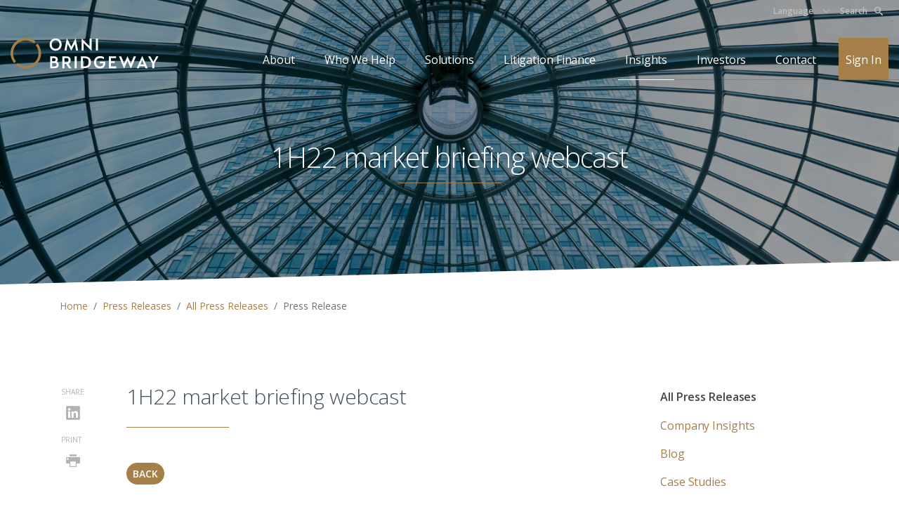

--- FILE ---
content_type: text/html; charset=utf-8
request_url: https://omnibridgeway.com/insights/press-releases/all-press-releases/press-release/2022/02/18/1h22-market-briefing-webcast
body_size: 4347
content:
 <!DOCTYPE html> <html> <head> <!-- OneTrust Cookies Consent Notice start --> <script src="https://cookie-cdn.cookiepro.com/scripttemplates/otSDKStub.js" type="text/javascript" charset="UTF-8" data-domain-script="5eb02447-2c1c-49e7-9765-18aaeb35e07f" defer></script> <script type="text/javascript">
        function OptanonWrapper() { }
    </script> <!-- OneTrust Cookies Consent Notice end --> <!-- Google Tag Manager --> <script>
        (function (w, d, s, l, i) {
            w[l] = w[l] || []; w[l].push({
                'gtm.start':
                    new Date().getTime(), event: 'gtm.js'
            }); var f = d.getElementsByTagName(s)[0],
                j = d.createElement(s), dl = l != 'dataLayer' ? '&l=' + l : ''; j.async = true; j.src =
                    'https://www.googletagmanager.com/gtm.js?id=' + i + dl; f.parentNode.insertBefore(j, f);
        })(window, document, 'script', 'dataLayer', 'GTM-P5X2S92');</script> <!-- End Google Tag Manager --> <!-- set the encoding of your site --> <meta charset="utf-8"> <!-- set the viewport width and initial-scale on mobile devices --> <meta name="viewport" content="width=device-width, initial-scale=1, shrink-to-fit=no"> <title>
	1H22 market briefing webcast
</title> <link rel="shortcut icon" type="image/x-icon" href="/favicon.png" /> <link href="https://fonts.googleapis.com/css?family=Open+Sans:300,400,600,700,800&display=swap" rel="stylesheet"> <!-- include the site stylesheet --> <link rel="stylesheet" href="/Sitefinity/WebsiteTemplates/OmniBridgeway/App_Themes/OmniBridgeway/styles/bootstrap.min.css?v=638778541183303652"> <link rel="preload" href="/Sitefinity/WebsiteTemplates/OmniBridgeway/App_Themes/OmniBridgeway/styles/main.min.css?v=638778541183303652" as="style"> <link rel="preload" href="/Sitefinity/WebsiteTemplates/OmniBridgeway/App_Themes/OmniBridgeway/styles/main-custom.min.css?v=638778541183303652" as="style"> <link rel="stylesheet" href="/Sitefinity/WebsiteTemplates/OmniBridgeway/App_Themes/OmniBridgeway/styles/main.min.css?v=638778541183303652"> <link rel="stylesheet" href="/Sitefinity/WebsiteTemplates/OmniBridgeway/App_Themes/OmniBridgeway/styles/main-custom.min.css?v=638778541183303652"> <link rel="alternate" hreflang="en" href="https://omnibridgeway.com/insights/press-releases/all-press-releases/press-release/2022/02/18/1h22-market-briefing-webcast" /> <link rel="alternate" hreflang="de" href="https://omnibridgeway.com/de/einblicke/pressemitteilungen/alle-pressemitteilungen/pressemitteilung/2022/02/18/1h22-market-briefing-webcast" /> <script src="/Scripts/Global/jquery-3.5.0.min.js" crossorigin="anonymous"></script> <script src="/Scripts/Global/popper.min.js" crossorigin="anonymous"></script> <script src="/Scripts/Global/bootstrap.min.js" crossorigin="anonymous"></script> <!-- include custom JavaScript --> <script src="/Scripts/Global/jquery.main.min.js?v=638778541362018661" defer></script> <script src="/Scripts/Global/custom.min.js?v=638778541361815291" defer></script> <script src="/Scripts/Global/widgets.min.js?v=638778541362018661" defer></script> <style type="text/css" media="print">body {
        padding-top:15mm;
    }
.breadcrumbs,
#footer,
article.single-post .embed-responsive {
display: none;
}
article.single-post {
max-width: 87.5rem !important;
    padding-left: 1rem !important;
    padding-right: 1rem !important;
}</style><script type="text/javascript">
 $(document).ready(function () {

$('#ShareLinkedin').attr("href", "https://www.linkedin.com/shareArticle?url=" + $(location).attr('href'));
$('#ShareTwitter').attr("href", "https://twitter.com/intent/tweet?url=" + $(location).attr('href'));

$('#print-page').attr("onclick", "window.print();return false");

});
</script><meta name="robots" content="noindex" /><link href="https://omnibridgeway.com/insights/press-releases/all-press-releases/press-release/2022/02/18/1h22-market-briefing-webcast" rel="canonical" /><meta property="og:title" content="1H22 market briefing webcast" /><meta property="og:type" content="article" /><meta property="og:url" content="https://omnibridgeway.com/insights/press-releases/all-press-releases/press-release/2022/02/18/1h22-market-briefing-webcast" /><meta property="og:site_name" content="Omni Bridgeway" /><meta name="Generator" content="Sitefinity 13.1.7426.0 PE" /></head> <body class="press-release"> <!-- Google Tag Manager (noscript) --> <noscript> <iframe src="https://www.googletagmanager.com/ns.html?id=GTM-P5X2S92"
                height="0" width="0" style="display:none;visibility:hidden"></iframe> </noscript> <!-- End Google Tag Manager (noscript) --> <div id="wrapper"> <!-- header of the page --> <header id="header"> <!-- switch language links --> <div class="top-header"> <div class="container d-flex justify-content-end"> <!-- Region dropdown --> 
 <!-- Region dropdown --> 

<div class="language dropdown">
	<a href="#" class="dropdown-toggle" id="language" data-toggle="dropdown" aria-haspopup="true" aria-expanded="false">Language</a>
	<div class="dropdown-menu" aria-labelledby="language">
		
	            <a href="/de" class=" dropdown-item">Deutsch</a>
	</div>
</div>




<div >
    <div class="sfContentBlock sf-Long-text" ><div class="search-link dropdown"><a href="#" class="dropdown-toggle" id="search">Search <em class="icoe-search"></em></a>
</div></div>    
</div> </div> </div> <div class="main-header"> <div class="container d-flex align-items-center align-items-md-start justify-content-between"> <!-- page logo --> <strong class="logo"> <a href="/"> <img src="/Sitefinity/WebsiteTemplates/OmniBridgeway/App_Themes/OmniBridgeway/images/logo-white.svg" class="white-logo" alt="Omni Bridgeway" width="211" height="44"> <img src="/Sitefinity/WebsiteTemplates/OmniBridgeway/App_Themes/OmniBridgeway/images/logo-blue.svg" class="blue-logo" alt="Omni Bridgeway" width="211" height="44"> </a> </strong> <!-- main navigation of the page --> 




<!-- main navigation of the page -->

<nav class="nav">
	
	<ul class="main-menu d-md-flex flex-md-wrap list-unstyled">

        <li class="">
	        <a href="#">About</a>
	        <div class="drop-holder drop">
		        <div class="container">
			        <div class="menu-holder">
				        <ul class="drop-menu">
					                    <li class="">
                <a href="/about/overview" target="_self">About Us</a>
            </li>
            <li class="">
                <a href="/about/team" target="_self">Team</a>
            </li>
            <li class="">
                <a href="/investors/corporate-governance" target="_self">Corporate Governance</a>
            </li>
            <li class="">
                <a href="/about/risk-management" target="_self">Risk Management</a>
            </li>
            <li class="">
                <a href="/about/core-values" target="_self">Core Values</a>
            </li>
            <li class="">
                <a href="/about/history" target="_self">History</a>
            </li>
            <li class="">
                <a href="/about/industry-acknowledgement" target="_self">Industry Acknowledgement</a>
            </li>
            <li class="">
                <a href="/about/locations" target="_self">Locations</a>
            </li>
            <li class="">
                <a href="/about/careers" target="_self">Careers</a>
            </li>
            <li class="">
                <a href="/about/conflicts" target="_blank">Conflicts</a>
            </li>

				        </ul>
			        </div>
			        <div class="icon-holder">
				        <h3>About</h3>
				        
                        <div class="menu-item-icon about"></div>
				        
			        </div>
		        </div>
	        </div>
        </li>
        <li class="">
	        <a href="#">Who We Help</a>
	        <div class="drop-holder drop">
		        <div class="container">
			        <div class="menu-holder">
				        <ul class="drop-menu">
					                    <li class="">
                <a href="/who-we-help/law-firm-financing" target="_self">Law Firm Financing</a>
            </li>
            <li class="">
                <a href="/who-we-help/funding-for-companies" target="_self">Companies</a>
            </li>
            <li class="">
                <a href="/who-we-help/bankruptcy-insolvency-professionals" target="_self">Bankruptcy / Insolvency Professionals</a>
            </li>

				        </ul>
			        </div>
			        <div class="icon-holder">
				        <h3>Who We Help</h3>
				        
                        <div class="menu-item-icon who-we-help"></div>
				        
			        </div>
		        </div>
	        </div>
        </li>
        <li class="">
	        <a href="/litigation-funding">Solutions</a>
	        <div class="drop-holder drop">
		        <div class="container">
			        <div class="menu-holder">
				        <ul class="drop-menu">
					                    <li class="">
                <a href="/litigation-funding/arbitration-financing" target="_self">Arbitration Financing</a>
            </li>
            <li>
	            <a href="/litigation-funding/dispute-funding" target="_self">Dispute Funding</a>
	            <ul class="sub-menu drop">
		                        <li class="">
                <a href="/litigation-funding/dispute-funding/bankruptcy" target="_self">Bankruptcy</a>
            </li>
            <li class="">
                <a href="/litigation-funding/dispute-funding/commercial" target="_self">Commercial</a>
            </li>
            <li class="">
                <a href="/litigation-funding/dispute-funding/intellectual-property" target="_self">Intellectual Property</a>
            </li>
            <li class="">
                <a href="/litigation-funding/dispute-funding/investor-recoveries" target="_self">Investor Recoveries</a>
            </li>
            <li class="">
                <a href="/litigation-funding/dispute-funding/group-actions" target="_self">Class/Group Actions (Non-US)</a>
            </li>
            <li class="">
                <a href="/litigation-funding/dispute-funding/appeals" target="_self">Appeals</a>
            </li>
            <li class="">
                <a href="/litigation-funding/dispute-funding/whistleblower" target="_self">Whistleblower</a>
            </li>

	            </ul>
            </li>
            <li class="">
                <a href="/litigation-funding/judgment-enforcement" target="_self">Judgment Enforcement&#160;</a>
            </li>
            <li class="">
                <a href="/litigation-funding/distressed-asset-recovery" target="_self">Distressed Asset Recovery&#160;</a>
            </li>

				        </ul>
			        </div>
			        <div class="icon-holder">
				        <h3>Solutions</h3>
				        
                        <div class="menu-item-icon solutions"></div>
				        
			        </div>
		        </div>
	        </div>
        </li>
        <li class=""><a href="/litigation-finance" target="_self">Litigation Finance</a></li>
        <li class="active">
	        <a href="#">Insights</a>
	        <div class="drop-holder drop">
		        <div class="container">
			        <div class="menu-holder">
				        <ul class="drop-menu">
					                    <li class="">
                <a href="/insights/company-insights" target="_self">Company Insights</a>
            </li>
            <li class="">
                <a href="/insights/blog" target="_self">Blog</a>
            </li>
            <li class="">
                <a href="/insights/case-studies" target="_self">Case Studies</a>
            </li>
            <li class="active">
                <a href="/insights/press-releases" target="_self">Press Releases</a>
            </li>
            <li class="">
                <a href="/insights/beyond-hourly-podcast" target="_self">Beyond Hourly Podcast</a>
            </li>
            <li class="">
                <a href="/insights/video-catalog" target="_self">Video Library</a>
            </li>
            <li class="">
                <a href="/insights/events" target="_self">Events</a>
            </li>
            <li class="">
                <a href="/insights/publications" target="_self">Publications</a>
            </li>
            <li>
	            <a href="/insights/regulation-and-case-law" target="_self">Regulation and Case Law</a>
	            <ul class="sub-menu drop">
		                        <li class="">
                <a href="/insights/regulation-and-case-law/class-action-centre" target="_self">Class Action Centre - Australia and New Zealand</a>
            </li>
            <li class="">
                <a href="/insights/regulation-and-case-law/legal-landscape-canada" target="_self">Litigation Finance Canada</a>
            </li>
            <li class="">
                <a href="/insights/regulation-and-case-law/eu-regulatory-developments" target="_self">EU Regulatory Developments</a>
            </li>

	            </ul>
            </li>

				        </ul>
			        </div>
			        <div class="icon-holder">
				        <h3>Insights</h3>
				        
                        <div class="menu-item-icon insights"></div>
				        
			        </div>
		        </div>
	        </div>
        </li>
        <li class="">
	        <a href="#">Investors</a>
	        <div class="drop-holder drop">
		        <div class="container">
			        <div class="menu-holder">
				        <ul class="drop-menu">
					                    <li class="">
                <a href="/investors/prospective-funds-investor" target="_self">Prospective Funds Investor</a>
            </li>
            <li class="">
                <a href="/investors/asx-announcements" target="_self">ASX Announcements</a>
            </li>
            <li class="">
                <a href="/investors/reports-and-presentations" target="_self">Announcements, Reports and Presentations</a>
            </li>
            <li class="">
                <a href="/investors/annual-general-meeting" target="_self">Annual General Meeting</a>
            </li>
            <li class="">
                <a href="/investors/investor-day" target="_self">Investor Day</a>
            </li>
            <li class="">
                <a href="/investors/investor-calendar" target="_self">Investor Calendar</a>
            </li>
            <li class="">
                <a href="/investors/share-register" target="_self">Shareholder Information</a>
            </li>
            <li class="">
                <a href="/investors/omni-bridgeway-glossary" target="_self">Omni Bridgeway Glossary</a>
            </li>
            <li class="">
                <a href="/investors/environmental-social-governance" target="_self">ESG</a>
            </li>
            <li class="">
                <a href="/investors/broker-coverage" target="_self">Broker Coverage</a>
            </li>
            <li class="">
                <a href="/investors/debt" target="_self">Debt</a>
            </li>
            <li class="">
                <a href="/investors/us-ownership-restriction" target="_self">US Ownership Restriction</a>
            </li>

				        </ul>
			        </div>
			        <div class="icon-holder">
				        <h3>Investors</h3>
				        
                        <div class="menu-item-icon investors"></div>
				        
			        </div>
		        </div>
	        </div>
        </li>
        <li class="">
	        <a href="#">Contact</a>
	        <div class="drop-holder drop">
		        <div class="container">
			        <div class="menu-holder">
				        <ul class="drop-menu">
					                    <li class="">
                <a href="/contact/funding-enquiries" target="_self">Funding Enquiries</a>
            </li>
            <li class="">
                <a href="/contact/media-enquiries" target="_self">Media Enquiries</a>
            </li>
            <li class="">
                <a href="/contact/investor-relations-enquiries" target="_self">Investor Relations Enquiries</a>
            </li>
            <li class="">
                <a href="/contact/other-enquiries" target="_self">Complaints and Concerns</a>
            </li>
            <li class="">
                <a href="/contact/class-action-enquiries" target="_blank">Class Action Enquiries</a>
            </li>
            <li class="">
                <a href="/contact/global-contact-details" target="_self">Global Locations</a>
            </li>

				        </ul>
			        </div>
			        <div class="icon-holder">
				        <h3>Contact</h3>
				        
                        <div class="menu-item-icon contact"></div>
				        
			        </div>
		        </div>
	        </div>
        </li>
        <li class=""><a href="/sign-in" target="_blank">Sign In</a></li>

	</ul>
</nav>








 <!-- main navigation of the page opener --> <a href="#" class="nav-opener"><span></span></a> </div> <!-- site search --> 
<section id="SearchPlaceHolder_TB098E8BF010_Col00" class="sf_colsIn site-search-wrapper" data-sf-element="Description Section" data-placeholder-label="Search Section"><div id="SearchPlaceHolder_TB098E8BF011_Col00" class="sf_colsIn container" data-sf-element="Container" data-placeholder-label="search container">


<div class="">
    <div class="site-search-form-wrapper webform row" role="search">
        <div class="col-md-10 form-group">
            <input type="search" title="Search input" placeholder="Search" id="e43e5481-b163-4d15-a2e9-070c875f3c0d" class="form-control" value="" aria-autocomplete="both" aria-describedby='SearchInfo-1'/>
        </div>
        <div class="col-md-2 form-group">
            <button type="button" class="btn btn-primary ml-2" id="3a276480-6a1e-4a3e-938c-eea1b22ccd53" >Search</button>
        </div>
        
        <span id='SearchInfo-1' aria-hidden="true" hidden>When autocomplete results are available use up and down arrows to review and enter to select.</span>
    </div>
	
	<input type="hidden" data-sf-role="resultsUrl" value="/search/search-results" />
    <input type="hidden" data-sf-role="indexCatalogue" value="sitesearch" />
    <input type="hidden" data-sf-role="wordsMode" value="AllWords" />
    <input type="hidden" data-sf-role="disableSuggestions" value='true' />
    <input type="hidden" data-sf-role="minSuggestionLength" value="3" />
    <input type="hidden" data-sf-role="suggestionFields" value="Title,Content" />
    <input type="hidden" data-sf-role="language" value="en" />
    <input type="hidden" data-sf-role="suggestionsRoute" value="/restapi/search/suggestions" />
    <input type="hidden" data-sf-role="searchTextBoxId" value='#e43e5481-b163-4d15-a2e9-070c875f3c0d' />
    <input type="hidden" data-sf-role="searchButtonId" value='#3a276480-6a1e-4a3e-938c-eea1b22ccd53' />
</div>



<script src="/ScriptResource.axd?d=wIuRaUoAZ6lXIF1Yn5fO2P-LnbcgVPLJcNEC_ZGLDhxEdW_AGpwhoyDUovUagQ2PQ3MGIXdGdxXQwKOjas7rIhULcKFY_bdMxm61dtIr_G3Z5bDZzYI8jzxZiEgjDLtceUtOJUXVQMpYOECSfX_DHkaknTnz2KnXSEHMYgaDnIdaqmWds6YhdZVNgeB39LM_0&amp;t=240fb868" type="text/javascript"></script><script src="/ScriptResource.axd?d=EydukmxBmDstn7gSYzQESOzWv4I8xva6aTbLOmNLE5_aYQCPB1riLZs1ODUXatZFXi5Iuf7QL5r3gx_H_b7GJwPm5z1JaDMdexTPFzjfLF0cxJEvwgL2kt88YZ4bYLi1GaAgm-eTgOEu9oSYxZhe2zCTec_Sl4jPmw5uIli90CitzWL_FSAhDLEZwpD1gKcU0&amp;t=240fb868" type="text/javascript"></script>
<script src="/ScriptResource.axd?d=[base64]&amp;t=240fb868" type="text/javascript"></script>

<script src="/Frontend-Assembly/Telerik.Sitefinity.Frontend.Search/Mvc/Scripts/SearchBox/Search-box.js?v=MTMuMS43NDI2LjA%3d" type="text/javascript"></script>
</div>

</section>
 </div> </header> <!-- contain main informative part of the site --> <main id="main"> 








    <section class="intro-section skew-bottom bg-cover bg-mask bg-stretch intro-small small-text-heading">

            <span data-srcset="https://omnibridgeway.com/images/default-source/page-banners/insights.jpg?sfvrsn=81da54db_2, https://omnibridgeway.com/images/default-source/page-banners/insights.jpg?sfvrsn=81da54db_2 2x"></span>

        <div class="container">
            <div class="row justify-content-center text-center">
                <div class="text-content col-md-10 col-xl-8">
                    <h1><span class="underline-decor">1H22 market briefing webcast</span></h1>
                </div>
            </div>
        </div>

    </section>



<section id="Contentplaceholder1_TB098E8BF004_Col00" class="sf_colsIn description-section breadcrumbs" data-sf-element="Description Section" data-placeholder-label="Description Section"><div id="Contentplaceholder1_TB098E8BF005_Col00" class="sf_colsIn container" data-sf-element="Container"><div id="Contentplaceholder1_TB098E8BF006_Col00" class="sf_colsIn row" data-sf-element="Row" data-placeholder-label="Row">
<div class="col-md-12">
    <nav aria-label="Full path to the current page">
        <ol class="sf-breadscrumb breadcrumb">
                    <li class="breadcrumb-item"><a href="/">Home </a></li>
                    <li class="breadcrumb-item"><a href="/insights/press-releases">Press Releases </a></li>
                    <li class="breadcrumb-item"><a href="/insights/press-releases/all-press-releases">All Press Releases </a></li>
                    <li class="breadcrumb-item active" aria-current="page">Press Release</li>
        </ol>
    </nav>
</div>
</div>

</div>

</section>
 <div class="content-section"> <div class="container"> <div class="row"> <div class="col-md-1 pr-0" id="share-holder"> 

<div >
    <div class="sfContentBlock sf-Long-text" ><div class="share-holder"><strong class="title">Share</strong>
 <ul class="social-media"><li><a id="ShareLinkedin" href="#" target="_blank" rel="noopener noreferrer"><em class="ico-linkedin"></em></a></li></ul></div><div class="share-holder"><strong class="title">Print</strong>
 <ul class="social-media"><li><a id="print-page" href="#"><em class="icoe-printer"></em></a></li></ul></div></div>    
</div> </div> <div class="col-md-7" id="content"> 




<article class="single-post" >

    <h2><span >1H22 market briefing webcast</span></h2>


    

</article>
<div >
    <div class="sfContentBlock sf-Long-text" ><div class="row m-t-xxl"><div class="col-md-12"><a data-sf-ec-immutable="" href="#" id="back" class="btn btn-primary btn-sm">Back</a>

 </div></div></div>    
</div> </div> <div class="col-md-4 offset-lg-1 col-lg-3" id="sidebar"> <!-- sidebar --> <div class="sidebar"> 




<h2>All Press Releases</h2>

<ul class="sidebar-nav">
        <li><a href="/insights/company-insights" class="" target="_self">Company Insights</a></li>
        <li><a href="/insights/blog" class="" target="_self">Blog</a></li>
        <li><a href="/insights/case-studies" class="" target="_self">Case Studies</a></li>
        <li><a href="/insights/press-releases" class="active" target="_self">Press Releases</a></li>
        <li><a href="/insights/beyond-hourly-podcast" class="" target="_self">Beyond Hourly Podcast</a></li>
        <li><a href="/insights/video-catalog" class="" target="_self">Video Library</a></li>
        <li><a href="/insights/events" class="" target="_self">Events</a></li>
        <li><a href="/insights/publications" class="" target="_self">Publications</a></li>
        <li><a href="/insights/regulation-and-case-law" class="" target="_self">Regulation and Case Law</a></li>
</ul>








 </div> </div> </div> </div> </div> 
 </main> <!-- footer of the page --> <footer id="footer"> <div class="container d-md-flex justify-content-between"> <!-- copyright of the site --> <ul class="copyright"> <li>&copy; <a href="/">OmniBridgeway</a>, 2026</li> <li>All Rights Reserved</li> </ul> <!-- social media --> 

<div >
    <div class="sfContentBlock sf-Long-text" ><ul class="social-media"><li>Follow Us</li><li><a href="https://www.linkedin.com/company/omni-bridgeway-holding-b-v-" target="_blank"><em class="ico-linkedin"></em></a></li></ul></div>    
</div> <!-- footer navigation --> 

<div >
    <div class="sfContentBlock sf-Long-text" ><ul class="footer-nav d-md-flex list-unstyled mb-0"><li><a href="/website-policies/terms-of-use">Terms of Use</a></li><li><a href="/website-policies/privacy-policy">Privacy Policy</a></li><li><a href="/website-policies/cookie-opt-out">Cookie Opt-out</a></li></ul></div>    
</div><input data-sf-role='de' type='hidden' value='https://omnibridgeway.com/de/einblicke/pressemitteilungen/alle-pressemitteilungen/pressemitteilung'><script type="text/javascript">
$(document).ready(function () {
  $('#back').click(function(e){
  window.history.back();
    e.preventDefault();
            e.stopPropagation();
  });

});
</script> </div> </footer> </div> </body> </html>


--- FILE ---
content_type: text/css
request_url: https://omnibridgeway.com/Sitefinity/WebsiteTemplates/OmniBridgeway/App_Themes/OmniBridgeway/styles/main.min.css?v=638778541183303652
body_size: 13208
content:
.about-help-slider{position:relative;display:block;box-sizing:border-box;-webkit-touch-callout:none;-webkit-user-select:none;-khtml-user-select:none;-moz-user-select:none;-ms-user-select:none;user-select:none;-ms-touch-action:pan-y;touch-action:pan-y;-webkit-tap-highlight-color:transparent;}.slick-list{position:relative;overflow:hidden;display:block;margin:0;padding:0;}.slick-list:focus{outline:none;}.slick-list.dragging{cursor:pointer;cursor:hand;}.about-help-slider .slick-track,.about-help-slider .slick-list{-webkit-transform:translate3d(0,0,0);-moz-transform:translate3d(0,0,0);-ms-transform:translate3d(0,0,0);-o-transform:translate3d(0,0,0);transform:translate3d(0,0,0);}.slick-track{position:relative;left:0;top:0;display:block;}.slick-track:before,.slick-track:after{content:"";display:table;}.slick-track:after{clear:both;}.slick-loading .slick-track{visibility:hidden;}.slick-slide{float:left;height:100%;min-height:1px;display:none;}[dir="rtl"] .slick-slide{float:right;}.slick-slide img{display:block;}.slick-slide.slick-loading img{display:none;}.slick-slide.dragging img{pointer-events:none;}.slick-initialized .slick-slide{display:block;}.slick-loading .slick-slide{visibility:hidden;}.slick-vertical .slick-slide{display:block;height:auto;border:1px solid transparent;}.slick-arrow.slick-hidden{display:none;}@font-face{font-family:'icomoon';src:url("/Sitefinity/WebsiteTemplates/OmniBridgeway/App_Themes/OmniBridgeway/fonts/icomoon.eot?3jweyx");src:url("/Sitefinity/WebsiteTemplates/OmniBridgeway/App_Themes/OmniBridgeway/fonts/icomoon.eot?3jweyx#iefix") format("embedded-opentype"),url("/Sitefinity/WebsiteTemplates/OmniBridgeway/App_Themes/OmniBridgeway/fonts/icomoon.ttf?3jweyx") format("truetype"),url("/Sitefinity/WebsiteTemplates/OmniBridgeway/App_Themes/OmniBridgeway/fonts/icomoon.woff?3jweyx") format("woff"),url("/Sitefinity/WebsiteTemplates/OmniBridgeway/App_Themes/OmniBridgeway/fonts/icomoon.svg?3jweyx#icomoon") format("svg");font-weight:normal;font-style:normal;font-display:block;}[class^="ico-"],[class*=" ico-"]{font-family:'icomoon' !important;speak:none;font-style:normal;font-weight:normal;font-variant:normal;text-transform:none;line-height:1;-webkit-font-smoothing:antialiased;-moz-osx-font-smoothing:grayscale;}.ico-arrow-right:before{content:"";}.ico-check:before{content:"";}.ico-chevron-down:before{content:"";}.ico-chevron-left:before{content:"";}.ico-chevron-right:before{content:"";}.ico-download:before{content:"";}.ico-download-circle:before{content:"";}.ico-envelope:before{content:"";}.ico-facebook:before{content:"";}.ico-instagram:before{content:"";}.ico-linkedin:before{content:"";}.ico-play:before{content:"";}.ico-t:before{content:"";}.ico-twitter:before{content:"";}.main-menu .dropdown-menu ul,.drop-menu,.sub-menu,main ol:not([class]):not([id]),main .ol,main ul:not([class]):not([id]),main .ul,main .single-post ul:not([class]):not([id]),main .single-post .ul,.timeline-holder .chrono-list,.timeline-holder .top-pins,.timeline-holder .bottom-pins,.track-record-list,.publications-list,.social-media,.sidebar-nav,.testimonials-slider .slick-dots,.slick-dots,.copyright{margin:0;padding:0;list-style:none;}.clearfix:after{content:'';display:block;clear:both;}.ellipsis{white-space:nowrap;text-overflow:ellipsis;overflow:hidden;}#header{transition:background-color .3s linear;background-color:transparent;left:0;position:absolute;right:0;top:0;z-index:9999;}#header:after{border-bottom:.0625rem solid rgba(0,0,0,.14);top:100%;max-width:80rem;content:'';left:.9375rem;right:.9375rem;position:absolute;}@media(min-width:768px){#header:after{top:calc(100% - 1px);max-width:80rem;width:100%;left:50%;transform:translateX(-50%);}}#header .container{max-width:81.875rem;}#header.fixed-position{background-color:#fff;}#header.fixed-position .top-header{margin-bottom:0;}#header.fixed-position .nav-opener span,#header.fixed-position .nav-opener:before,#header.fixed-position .nav-opener:after{background:#000;}#header.fixed-position .logo .white-logo{display:none;}#header.fixed-position .logo .blue-logo{display:block;}#header.fixed-position .main-menu>li.active>a:before{background-color:#000;}#header.fixed-position .main-menu>li>a{color:#000;}#header.fixed-position .main-menu>li>a:hover{color:#a67f48;}.top-header{transition:margin-bottom .3s linear;padding:.3125rem 0;margin-bottom:.5rem;}@media(min-width:992px){.top-header{margin-bottom:1.1875rem;}}.top-header .dropdown{margin:0 .5rem;}.top-header .dropdown-toggle{font-weight:600;color:#bfbfbf;font-size:.75rem;padding-right:1.375rem;outline:none !important;}.top-header .dropdown-toggle:after{display:none;}.top-header .dropdown-toggle:before{width:.4375rem;height:.4375rem;transition:transform .3s linear;content:'';border:.0625rem solid #bfbfbf;vertical-align:middle;border-top:none;border-left:none;transform:rotate(45deg);position:absolute;top:.3125rem;right:0;}.top-header .dropdown-toggle[aria-expanded="true"]:before{transform:rotate(-135deg);}.top-header .dropdown-menu{box-shadow:0 .0625rem .375rem rgba(0,0,0,.1);}.main-header{padding:.3125rem 0;}@media(min-width:768px){.main-header{padding:.3125rem 0 0;}}@media(max-width:767px){.main-header .nav{transition:opacity .3s linear,visibility .3s linear;background-color:#fff;box-shadow:0 .1875rem .25rem rgba(0,0,0,.08);display:block;left:0;opacity:0;position:absolute;right:0;top:100%;visibility:hidden;z-index:2;}}@media(min-width:768px){.main-header .nav{margin:0 0 0 auto;}}.logo{display:inline-block;margin-right:1.25rem;vertical-align:top;width:9.375rem;}@media(min-width:992px){.logo{width:13.1875rem;}}.logo a{display:inline-block;vertical-align:middle;}.logo img{max-width:100%;}.logo .blue-logo{display:none;}.main-menu{margin-bottom:0;font-size:1.5rem;letter-spacing:-.1px;padding:1.875rem 0;}@media(max-width:767px){.main-menu{width:100%;position:relative;}}@media(min-width:768px){.main-menu{padding:0;font-size:.75rem;margin:0 -.6875rem;}}@media(min-width:992px){.main-menu{font-size:1rem;}}.main-menu>li{margin-bottom:.625rem;}@media(min-width:768px){.main-menu>li{padding:0 .6875rem;margin-bottom:0;}}@media(min-width:768px){.main-menu>li.active>a:before{opacity:1;}}.main-menu>li:last-child>a{color:#fff !important;background-color:#a67f48 !important;display:block;text-align:center;padding:.3125rem .9375rem;}@media(min-width:768px){.main-menu>li:last-child>a{display:inline-block;vertical-align:middle;padding:.9375rem .3125rem;}}@media(min-width:992px){.main-menu>li:last-child>a{padding:1.25rem .625rem 1.125rem;}}@media(min-width:768px){.main-menu>li:hover .drop-holder{opacity:1;visibility:visible;}}.main-menu>li>a{color:#061429;display:inline-block;vertical-align:middle;padding:0 .9375rem;position:relative;}@media(min-width:768px){.main-menu>li>a{padding:.9375rem .3125rem;vertical-align:top;color:#fff;}}@media(min-width:992px){.main-menu>li>a{padding:1.25rem .625rem 1.125rem;}}.main-menu>li>a:hover{color:#a67f48;}@media(min-width:768px){.main-menu>li>a:before{transition:opacity .3s linear;background-color:#fff;bottom:0;content:'';height:.0625rem;left:0;opacity:0;position:absolute;right:0;z-index:1;}}.main-menu .dropdown-menu{margin:0;}@media(max-width:767px){.main-menu .dropdown-menu{position:static !important;transform:translate3d(0,0,0) !important;display:block;min-width:0;background-color:transparent;float:none;height:0;overflow:hidden;}}@media(min-width:768px){.main-menu .dropdown-menu{min-width:15.625rem;box-shadow:0 .25rem .375rem rgba(0,0,0,.5);}}.main-menu .dropdown-menu ul{padding:1.25rem 1.875rem 0;font-size:1rem;}@media(min-width:768px){.main-menu .dropdown-menu ul{padding:1.25rem 1.25rem .625rem;font-size:.75rem;}}@media(min-width:992px){.main-menu .dropdown-menu ul{font-size:1rem;}}.main-menu .dropdown-menu ul li{margin-bottom:.625rem;}.main-menu .dropdown-menu ul a{color:#0e1527;}.main-menu .dropdown-menu ul a:hover{color:#a67f48;}@media(max-width:767px){.main-menu .dropdown-menu.show{height:auto;}}.main-menu .dropdown-toggle:after{transition:transform .3s linear;position:absolute;left:100%;top:50%;transform:translateY(-50%) rotate(0);}.main-menu .dropdown.show .dropdown-toggle:after{transform:translateY(-50%) rotate(180deg);}@media(max-width:767px){.main-menu .drop{width:100%;position:absolute;left:100%;top:0;display:none !important;background-color:transparent;}}.main-menu .active-item .drop{display:block !important;}.drop-holder{padding:.9375rem .9375rem;}@media(min-width:768px){.drop-holder{transition:opacity .3s linear,visibility .3s linear;box-shadow:0 .1875rem .25rem rgba(0,0,0,.08);padding:0;position:absolute;top:100%;left:0;right:0;background-color:#fff;opacity:0;visibility:hidden;}}@media(max-width:767px){.drop-holder .btn-back{font-size:1.25rem;font-weight:600;padding-left:1.5625rem;position:relative;margin-bottom:.9375rem;display:block;}}@media(max-width:767px){.drop-holder .btn-back:before{content:"";font-family:icomoon;transform:translateY(-50%) rotate(90deg);color:#a67f48;font-size:.6875rem;position:absolute;left:0;top:50%;}}.drop-holder .container{margin:0 -.9375rem;}@media(min-width:768px){.drop-holder .container{margin:0 auto;display:flex;flex-wrap:wrap;}}.drop-holder .icon-holder{display:none;}@media(min-width:768px){.drop-holder .icon-holder{text-align:center;font-size:.875rem;display:block;margin-left:auto;position:relative;width:100%;max-width:13.125rem;padding:2.5rem 0 2.5rem .9375rem;}}@media(min-width:992px){.drop-holder .icon-holder{max-width:16.125rem;padding:2.5rem 0 2.5rem 5rem;}}@media(min-width:768px){.drop-holder .icon-holder:before{content:"";position:absolute;left:0;top:2.5rem;bottom:2.5rem;width:.0625rem;background-color:#061429;opacity:.15;}}.drop-holder .icon-holder h3{margin-bottom:.9375rem;}@media(min-width:992px){.drop-holder .icon-holder h3{margin-bottom:1.8125rem;}}.drop-holder .icon-holder img{margin-bottom:1.25rem;}@media(min-width:992px){.drop-holder .icon-holder img{margin-bottom:2.1875rem;}}.drop-holder .icon-holder p{margin-bottom:0;}@media(min-width:992px){.drop-holder .icon-holder p{margin-bottom:1rem;}}@media(min-width:768px){.menu-holder{width:calc(100% - 210px);padding-right:.9375rem;}}@media(min-width:992px){.menu-holder{width:calc(100% - 258px);}}@media(min-width:768px){.drop-menu{max-width:46.5rem;column-count:2;column-gap:0;padding:2.1875rem 0 0;margin:0 -.9375rem;}}@media(min-width:992px){.drop-menu{margin:0 -2.5rem;}}.drop-menu>li{margin-bottom:.625rem;}@media(min-width:768px){.drop-menu>li{margin-bottom:1.5rem;padding:0 .9375rem;display:inline-block;width:100%;}}@media(min-width:992px){.drop-menu>li{padding:0 2.5rem;margin-bottom:2.125rem;}}.drop-menu>li>a{position:relative;display:block;font-size:1.125rem;color:#000;}@media(min-width:768px){.drop-menu>li>a{pointer-events:none;font-weight:600;padding:0 0 .625rem;border-bottom:.0625rem solid rgba(6,20,41,.15);font-size:.8125rem;}}@media(min-width:992px){.drop-menu>li>a{font-size:.875rem;}}.drop-menu>li>a:after{content:"";font-family:icomoon;font-size:.6875rem;color:#a67f48;display:inline-block;margin-left:.9375rem;vertical-align:middle;transform:rotate(-90deg);}@media(min-width:768px){.drop-menu>li>a:after{position:absolute;display:block;right:0;top:.25rem;margin-left:0;font-size:.6875rem;}}@media(min-width:768px){.drop-menu>li>a:only-child{pointer-events:auto;}}@media(max-width:767px){.drop-menu>li>a:only-child:after{display:none;}}.drop-menu>li>a:hover{color:#a67f48 !important;}.sub-menu{padding:.9375rem .9375rem;}@media(min-width:768px){.sub-menu{padding:.625rem 0 0;}}.sub-menu li{margin-bottom:.3125rem;}@media(max-width:767px){.sub-menu li{line-height:1;}}.sub-menu a{font-size:.75rem;color:#000;}@media(min-width:768px){.sub-menu a{font-size:.75rem;}}@media(min-width:992px){.sub-menu a{font-size:.875rem;}}.sub-menu a:hover{color:#a67f48 !important;}.nav-opener{display:block;margin-left:1.25rem;position:relative;height:1.5625rem;width:1.5625rem;z-index:5;}@media(min-width:768px){.nav-opener{display:none;}}.nav-opener:hover:after,.nav-opener:hover:before,.nav-opener:hover span{opacity:.8;}.nav-opener span,.nav-opener:before,.nav-opener:after{transition:opacity .3s linear,background .3s linear;background:#fff;left:0;height:.125rem;margin-top:-.125rem;position:absolute;right:0;top:50%;transition:all .3s linear;}.nav-opener:before,.nav-opener:after{content:'';top:30%;}.nav-opener:after{top:70%;}.nav-active .nav-opener span{opacity:0;}.nav-active .nav-opener:before,.nav-active .nav-opener:after{transform:rotate(45deg);top:50%;left:0;right:0;}.nav-active .nav-opener:after{transform:rotate(-45deg);}.homepage #header{position:fixed;background-color:#fff;}@media(min-width:768px){.homepage .main-header .container:after{border-bottom:.0625rem solid #f0f0f0;}}.homepage .logo .white-logo{display:none;}.homepage .logo .blue-logo{display:block;}.homepage .nav-opener:after,.homepage .nav-opener:before,.homepage .nav-opener span{background-color:#000;}.homepage .main-menu li a{color:#0e1527;}.nav-active .main-header .nav{opacity:1;visibility:visible;}.nav-active .nav-opener:after,.nav-active .nav-opener:before,.nav-active .nav-opener span{background-color:#000;}.nav-active #header{background-color:#fff;}.nav-active .white-logo{display:none;}.nav-active .blue-logo{display:block;}.nav-active .main-menu>li.active>a{color:#a67f48;}.resize-active *{transition:none !important;}#wrapper{overflow:hidden;position:relative;}a{transition:color .3s linear;}h1,.h1{line-height:1.07;}@media(min-width:768px){h1,.h1{font-size:3.5rem;letter-spacing:-1px;}}h2,.h2{line-height:1.728;}@media(min-width:768px){h2,.h2{font-size:2.25rem;letter-spacing:-.54px;}}h3,.h3{line-height:1.4583;}@media(min-width:768px){h3,.h3{font-size:1.5rem;letter-spacing:-.54px;}}.subtitle{display:block;font-weight:700;letter-spacing:.44px;font-size:.875rem;line-height:1.4285;text-transform:uppercase;color:#a67f48;margin-bottom:.625rem;}main ol:not([class]):not([id]),main .ol{counter-reset:newCounter;}main ol:not([class]):not([id]) li,main .ol li{padding-left:2.0625rem;position:relative;margin-bottom:1.25rem;}main ol:not([class]):not([id]) li:before,main .ol li:before{width:.5rem;height:.5rem;counter-increment:newCounter;content:counters(newCounter,"") ".";position:absolute;top:0;left:0;color:#a67f48;font-family:"Open Sans",-apple-system,BlinkMacSystemFont,"Segoe UI",Roboto,"Helvetica Neue",Arial,"Noto Sans",sans-serif,"Apple Color Emoji","Segoe UI Emoji","Segoe UI Symbol","Noto Color Emoji";font-weight:600;}main ul:not([class]):not([id]) li,main .ul li{padding-left:1.875rem;position:relative;margin-bottom:.625rem;}main ul:not([class]):not([id]) li:before,main .ul li:before{width:.5rem;height:.5rem;content:'';position:absolute;top:.375rem;left:0;background-color:#a67f48;border-radius:50%;}main ul:not([class]):not([id]) li .text,main .ul li .text{display:block;max-width:26.0625rem;}@media(min-width:768px){main .ul.two-col{display:flex;flex-wrap:wrap;align-items:flex-start;margin-left:-.9375rem;margin-right:-.9375rem;}}@media(min-width:768px){main .ul.two-col li{width:calc(50% - 1.875rem);margin-left:.9375rem;margin-right:.9375rem;}}main .expertise ul:not([class]):not([id]) li,main .expertise ul:not([class]):not([id]) .li,main .expertise .ul li,main .expertise .ul .li{margin-bottom:1rem;}main .expertise ul:not([class]):not([id]) li:before,main .expertise ul:not([class]):not([id]) .li:before,main .expertise .ul li:before,main .expertise .ul .li:before{display:none;}main .expertise ul:not([class]):not([id]) li:after,main .expertise ul:not([class]):not([id]) .li:after,main .expertise .ul li:after,main .expertise .ul .li:after{content:"";font-family:'icomoon' !important;position:absolute;top:.1875rem;left:0;color:#a67f48;font-size:.75rem;}main .expertise ul:not([class]):not([id]) li.badge-holder,main .expertise ul:not([class]):not([id]) .li.badge-holder,main .expertise .ul li.badge-holder,main .expertise .ul .li.badge-holder{padding-left:0;margin-bottom:2.0625rem;}main .expertise ul:not([class]):not([id]) li.badge-holder:before,main .expertise ul:not([class]):not([id]) li.badge-holder:after,main .expertise ul:not([class]):not([id]) .li.badge-holder:before,main .expertise ul:not([class]):not([id]) .li.badge-holder:after,main .expertise .ul li.badge-holder:before,main .expertise .ul li.badge-holder:after,main .expertise .ul .li.badge-holder:before,main .expertise .ul .li.badge-holder:after{display:none;}main .single-post ul:not([class]):not([id]),main .single-post .ul{max-width:33.625rem;margin-bottom:1.5625rem;}main .single-post ul:not([class]):not([id]) li,main .single-post .ul li{margin-bottom:.9375rem;}main .single-post ul:not([class]):not([id]) li:before,main .single-post .ul li:before{width:.375rem;height:.375rem;top:.5625rem;}main .single-post ol:not([class]):not([id]),main .single-post .ol{max-width:35.625rem;}input,button{outline:none !important;}input::-ms-clear{display:none;}.btn{min-width:10.625rem;text-transform:uppercase;}.btn.btn-square{font-size:1rem;letter-spacing:-.1px;border-radius:0;min-width:7.75rem;text-transform:none;padding-top:.75rem;padding-bottom:.75rem;}.btn.btn-icon{position:relative;padding-right:3.125rem;padding-left:1.6875rem;}.btn.btn-icon i{position:absolute;right:1.4375rem;top:50%;transform:translateY(-50%);font-size:1.25rem;}.btn-dark{background-color:#061429;border-color:#061429;}.bg-cover{background-position:center;background-size:cover;background-repeat:no-repeat;}.bg-mask{position:relative;}.bg-mask:after{content:'';position:absolute;top:0;left:0;right:0;bottom:0;background-color:rgba(0,0,0,.4);}.bg-blue{background-color:#061429;}.bg-gray{background-color:#f9f9f9;}.bg-gray .slider-with-controls .slider:before{background-color:#f9f9f9;}.bg-gray .slider-with-controls .slider-title .text-holder{color:rgba(142,142,147,.99);}.skew-decor{overflow:hidden;position:relative;}.skew-decor:before,.skew-decor:after{content:'';position:absolute;z-index:2;left:0;height:20%;width:100%;background-color:#fff;transform:skewY(-1.5deg);}.skew-decor:before{bottom:100%;transform-origin:100% 0;}.skew-decor:after{top:100%;transform-origin:0 100%;}.skew-decor.skew-gray:before,.skew-decor.skew-gray:after{background-color:#f9f9f9;}.skew-bottom{position:relative;overflow:hidden;}.skew-bottom:before{content:'';position:absolute;left:0;z-index:2;height:20%;width:100%;background-color:#fff;transform:skewY(-1.5deg);top:100%;transform-origin:0 100%;}.skew-bottom.skew-gray:before{background-color:#f9f9f9;}.skew-top{position:relative;overflow:hidden;}.skew-top:after{content:'';position:absolute;left:0;z-index:2;height:20%;width:100%;background-color:#fff;transform:skewY(-1.5deg);bottom:100%;transform-origin:100% 0;}.skew-top.skew-gray:after{background-color:#f9f9f9;}.underline-decor{padding-bottom:1rem;position:relative;display:block;}.underline-decor:after{content:'';position:absolute;bottom:0;left:50%;transform:translateX(-50%);height:1px;width:6.875rem;background-color:#a67f48;}@media(min-width:768px){.underline-decor:after{width:9.125rem;}}.underline-link{text-decoration:underline;text-transform:uppercase;}.underline-heading-holder{position:relative;padding-bottom:.5625rem;margin-bottom:2.125rem;}.underline-heading-holder:before{content:'';position:absolute;bottom:0;left:0;width:15.8125rem;height:1px;background-color:#a67f48;}.underline-heading-holder.text-center:before{left:50%;transform:translateX(-50%);}.link-more{display:inline-block;vertical-align:middle;position:relative;letter-spacing:-.1px;color:#a67f48;}.link-more:before{transition:opacity .3s linear;content:'';position:absolute;bottom:0;left:0;right:0;height:1px;background-color:#a67f48;opacity:1;}.link-more:hover:before{opacity:0;}@media(min-width:1200px){.w-70{max-width:70%;}}@media(min-width:992px){.grid-spacer-lg-35 .row{margin-left:-1.0625rem;margin-right:-1.0625rem;}}@media(min-width:992px){.grid-spacer-lg-35 [class*="col-"]{padding-left:1.0625rem;padding-right:1.0625rem;}}.text-big{font-size:114.286%;line-height:1.625;}.badge{white-space:normal;text-align:left;line-height:inherit;}.badge.badge-primary a{color:inherit;text-decoration:underline;}.badge.badge-primary a:hover{text-decoration:none;}@media(max-width:767px){.mobile-hidden{display:none !important;}}.figure{margin-bottom:1.4375rem;}.figure-caption{font-family:"Open Sans",-apple-system,BlinkMacSystemFont,"Segoe UI",Roboto,"Helvetica Neue",Arial,"Noto Sans",sans-serif,"Apple Color Emoji","Segoe UI Emoji","Segoe UI Symbol","Noto Color Emoji";}.input-group{margin-bottom:.625rem;}.form-control{background-clip:padding-box;}.nav-tabs .nav-link{border:none;border-bottom:5px solid transparent;font-weight:700;text-transform:uppercase;letter-spacing:.1px;}@media(max-width:767px){.nav-tabs .nav-link{display:inline-block;vertical-align:middle;padding:.625rem 0;}}.nav-tabs .nav-link.active{border-color:#a67f48;}@media(max-width:767px){.nav-tabs.nav{flex-direction:column;}}@media(min-width:768px){.nav-tabs.nav{justify-content:space-between;}}.card{line-height:1.57142857;margin-bottom:2.1875rem;}@media(min-width:992px){.card{margin-bottom:3rem;}}.card .img-holder{padding-top:50.25%;}.card .subtitle{font-weight:400;font-size:.8125rem;letter-spacing:.41px;margin-bottom:1.3125rem;}.card .card-title{color:rgba(0,0,0,.85);font-size:1.125rem;letter-spacing:-.1px;line-height:1.6;font-weight:400;}.card .link-more{padding-bottom:.25rem;margin-bottom:.625rem;}.card time{display:block;font-size:.9375rem;color:rgba(102,102,102,.5);margin-bottom:.875rem;}.card p+.link-more{margin-top:.8125rem;}.card.card-gray{background-color:#f9f9f9;}.podcast-card{width:100%;display:flex;flex-direction:column;justify-content:space-between;background-color:#111;color:#fff;padding:1.375rem 2.75rem 1.375rem 1.25rem;min-height:15.625rem;margin-bottom:2.125rem;position:relative;overflow:hidden;}.podcast-card:before{width:675px;height:675px;content:'';display:block;border:60px solid rgba(166,127,72,.14);border-radius:50%;position:absolute;right:0;bottom:0;transform:translate(62%,75%);}.podcast-card .btn-play{display:inline-block;vertical-align:middle;font-size:.8125rem;font-weight:600;letter-spacing:.4px;text-transform:uppercase;color:#fff;position:relative;padding-left:1.875rem;}.podcast-card .btn-play:hover{color:#a67f48;}.podcast-card .btn-play i{font-size:1.3125rem;position:absolute;left:0;top:50%;transform:translateY(-50%);}.podcast-card .subtitle{font-weight:600;font-size:.8125rem;}.podcast-card .podcast-title{color:inherit;font-size:1rem;font-weight:600;letter-spacing:-.1px;line-height:1.5;}.podcast-card .podcast-card-body{padding-bottom:.625rem;}.success-card{width:100%;display:flex;flex-direction:column;justify-content:space-between;padding:1.8125rem 1.8125rem 1.875rem 2.125rem;min-height:20.375rem;margin-bottom:2.125rem;}.success-card .success-title{color:rgba(0,0,0,.85);font-size:1.125rem;font-weight:400;letter-spacing:-.1px;line-height:1.6111111;}.success-card .link-more{font-size:1rem;}.success-card p{line-height:1.57142857;margin-bottom:.6875rem;}.success-slider{margin:0 -1.0625rem;}.success-slider .slick-slide{padding:0 1.0625rem;}.team-card{color:rgba(255,255,255,.56);line-height:1.65;margin-bottom:2.1875rem;width:18.125rem;margin-right:2.125rem;}@media(min-width:768px){.team-card{width:20.5rem;}}@media(min-width:992px){.team-card{width:21.5625rem;}}.team-card .img-holder{padding-top:114%;margin-bottom:.5625rem;}.team-card .title,.team-card .position,.team-card .email,.team-card .tel{display:block;}.team-card .title{color:rgba(255,255,255,.92);font-weight:400;}.team-card .email,.team-card .tel{color:inherit;}.team-card .email:hover,.team-card .tel:hover{color:#a67f48;}.team-slider{margin:0 auto;max-width:18.125rem;}@media(min-width:768px){.team-slider{max-width:43.125rem;}}@media(min-width:992px){.team-slider{max-width:45.25rem;}}.heading{font-size:1.125rem;line-height:1.77777778;color:#8e8e93;letter-spacing:-.07px;margin-bottom:1.875rem;text-align:center;}.heading h2{margin-bottom:1px;}.heading-block{font-size:1rem;line-height:1.625;letter-spacing:-.1px;margin-bottom:1.875rem;}@media(min-width:768px){.heading-block{margin-bottom:3.75rem;}}.heading-block h2{font-size:1.25rem;line-height:1.66666667;}@media(max-width:767px){.heading-block h2{margin-bottom:.9375rem;}}@media(min-width:768px){.heading-block h2{font-size:1.5rem;}}@media(min-width:768px){.heading-block .text-holder{padding-top:.125rem;}}.heading-block .text-holder p{margin-bottom:.625rem;}.homepage{color:#8e8e93;}.homepage #main{padding-top:92px;}@media(min-width:768px){.homepage #main{padding-top:90px;}}@media(min-width:992px){.homepage #main{padding-top:114px;}}.homepage .top-header .dropdown .dropdown-toggle{color:rgba(0,0,0,.25);}.homepage .main-header .container:after{border-bottom:1px solid rgba(229,229,229,.57);}.homepage .main-menu>li>a{color:#061429;}.homepage .main-menu>li>a:hover{color:#a67f48;}.homepage .main-menu>li>a:before{background-color:#061429;}.homepage .intro-section h1{color:#444;}.homepage .intro-section .text-content{padding-top:3.4375rem;padding-bottom:1.875rem;}@media(min-width:768px){.homepage .intro-section .text-content{min-height:28.5625rem;padding-top:3.125rem;padding-bottom:1.25rem;}}.homepage .intro-section.skew-bottom{bottom:auto;top:100%;}.section{font-size:1.125rem;letter-spacing:-.07px;line-height:1.777777;padding:1.875rem 0;}@media(min-width:768px){.section{padding:3.375rem 0;}}@media(min-width:992px){.section{margin-bottom:3.6875rem;}}.section .text-holder{max-width:26.875rem;margin:0 auto;}.section p{margin-bottom:1.75rem;}.section:last-of-type{padding-bottom:4.625rem;margin-bottom:0;}.section.skew-top{padding-top:3.125rem;}@media(min-width:768px){.section.skew-top{padding-top:6.375rem;}}.intro-section{font-size:1.125rem;letter-spacing:-.07px;line-height:1.777777;}.intro-section .text-content{align-items:center;display:flex;flex-direction:column;justify-content:center;min-height:31.25rem;padding-top:6.25rem;padding-bottom:7.5rem;}@media(min-width:768px){.intro-section .text-content{min-height:40.5rem;padding-top:8.125rem;padding-bottom:6.875rem;}}.intro-section .text-content>*:not(.btn){width:100%;}.intro-section h1{color:rgba(255,255,255,.96);}@media(min-width:768px){.intro-section h1{margin-bottom:1.375rem;}}@media(min-width:768px){.intro-section p{margin-bottom:2.25rem;}}.intro-section>.container{position:relative;z-index:3;}.intro-section.intro-small .text-content{min-height:25.3125rem;padding-bottom:4.5rem;}@media(min-width:768px){.intro-section.intro-small .text-content{padding-bottom:3.0625rem;}}.intro-section+.slider-section{padding:2.5rem 0 0;margin-bottom:0;}@media(min-width:768px){.intro-section+.slider-section{padding-bottom:2.5rem;margin-bottom:1.5rem;}}.clients-section{padding-top:3.3125rem;padding-bottom:3.3125rem;overflow:visible;}.clients-section .nav-tabs .nav-link{color:rgba(255,255,255,.9);}.clients-section .nav-tabs .nav-link:hover{color:#a67f48;}.clients-section .article{color:#fff;padding:2.5rem 1.25rem;display:flex;flex-direction:column;justify-content:center;font-size:1.125rem;line-height:1.777777;}@media(min-width:768px){.clients-section .article{min-height:29.5rem;}}.clients-section .article h2{color:inherit;}@media(min-width:768px){.clients-section .article p{margin-bottom:1.25rem;}}.clients-section .article .underline-link{font-weight:600;font-size:.875rem;letter-spacing:.44px;}.clients-section .article .text-holder{width:100%;padding-bottom:.75rem;}.clients-section .tab-content{position:relative;}.clients-section .tab-content .decor-ring{position:absolute;z-index:3;top:84%;transform:translateY(-50%);right:-4.375rem;width:9.375rem;}@media(min-width:768px){.clients-section .tab-content .decor-ring{width:18.75rem;right:-8.125rem;top:69%;}}@media(min-width:992px){.clients-section .tab-content .decor-ring{width:25rem;}}@media(min-width:1200px){.clients-section .tab-content .decor-ring{width:29.6875rem;right:-17.3125rem;}}.benefit-section{padding:2.6875rem 0 1.25rem;margin:0 .9375rem;position:relative;z-index:2;font-size:1rem;line-height:1.5625;}@media(min-width:768px){.benefit-section{margin:0;padding-bottom:2.6875rem;}}.benefit-section .container{border-bottom:1px solid #f2f2f2;padding-bottom:1.875rem;}@media(min-width:768px){.benefit-section .container{padding-bottom:4.25rem;}}.benefit-section .heading h2{margin-bottom:1px;}.benefit-section h2{margin-bottom:1.625rem;}.benefit-section h3{margin-bottom:.375rem;}@media(min-width:1200px){.benefit-section .items-holder .row{margin:0 -1.875rem;}}@media(min-width:1200px){.benefit-section .items-holder [class*="col-"]{padding-left:1.875rem;padding-right:1.875rem;}}.benefit-section .benefit-item{border-bottom:1px solid #e7e7e7;padding-bottom:.9375rem;padding-top:.9375rem;}@media(min-width:576px){.benefit-section .benefit-item{border-right:1px solid #e7e7e7;padding-bottom:3.125rem;padding-top:2.625rem;}}@media(min-width:992px){.benefit-section .benefit-item{border-bottom:none;}}.benefit-section .benefit-item p{margin-bottom:.8125rem;}@media(min-width:576px){.benefit-section .benefit-item:nth-child(even),.benefit-section .benefit-item:last-child{border-right:none;}}@media(min-width:992px){.benefit-section .benefit-item:nth-child(even),.benefit-section .benefit-item:last-child{border-right:1px solid #e7e7e7;}}.benefit-section .benefit-item:last-child{border-bottom:none;}@media(min-width:992px){.benefit-section .benefit-item:last-child{border-right:none;}}@media(min-width:576px){.benefit-section .benefit-item:last-child,.benefit-section .benefit-item:nth-last-child(2){border-bottom:none;}}.benefit-section .benefit-item .underline-link{font-size:.875rem;font-weight:600;letter-spacing:.44px;}.benefit-section.core-values .benefit-item{padding-top:0;padding-bottom:0;margin-bottom:1.25rem;}@media(min-width:576px){.benefit-section.core-values .benefit-item{border:none;}}@media(min-width:768px){.benefit-section.core-values .benefit-item{border:none;border-right:1px solid #e7e7e7;}}@media(min-width:576px){.benefit-section.core-values .benefit-item:nth-of-type(even){border-left:1px solid #e7e7e7;}}@media(min-width:768px){.benefit-section.core-values .benefit-item:nth-of-type(even){border-left:none;}}@media(min-width:768px){.benefit-section.core-values .benefit-item:nth-of-type(3n){border-right:none;}}.benefit-section.core-values .container{border-bottom:none;}.slider-section{margin-bottom:3.125rem;}@media(min-width:768px){.slider-section{margin-bottom:5.875rem;}}.slider-section .slider-section-header{display:flex;justify-content:space-between;align-items:center;margin-bottom:.625rem;padding-top:.5625rem;padding-bottom:.4375rem;}.slider-section .slider-section-header h2{line-height:1.2;}.slider-section .slider-section-header .text{width:calc(100% - 5.8125rem);}.slider-section .slider-section-header .arrows{width:5.8125rem;}@media(min-width:992px){.slider-section .slider-section-header .arrows{margin-bottom:1.5rem;}}.slider-section .slider-title{border-top:1px solid #a67f48;font-size:1rem;line-height:1.5625;padding:1.3125rem 0;position:relative;z-index:3;}.slider-section .slider-title h2{line-height:1.2;color:rgba(6,20,41,.84);}@media(min-width:768px){.slider-section .slider-title h2{font-size:1.8125rem;letter-spacing:.5px;margin-bottom:1.3125rem;}}@media(min-width:768px){.slider-section .slider-title .text-holder p{margin-bottom:1.5625rem;}}.slider-section .card{color:rgba(0,0,0,.5);font-size:.9375rem;line-height:1.666666;margin-bottom:0;}@media(min-width:768px){.slider-section .card{width:20.625rem;margin-right:2rem;}}@media(min-width:1200px){.slider-section .card{width:27.6875rem;}}.slider-section .card .img-holder{padding-top:49%;}.slider-section .card .card-body{padding:1.875rem;}.slider-section .card .subtitle{margin-bottom:.8125rem;}.slider-section .card .card-title{margin-bottom:.875rem;}.slider-section .card .link-more{font-size:1rem;padding-bottom:0;margin-bottom:0;}.slider-section .card p+.link-more{margin-top:.9375rem;}@media(min-width:768px){.slider-with-controls .slider:before{content:'';position:absolute;z-index:2;top:0;bottom:0;right:100%;width:9999px;background-color:#fff;}}@media(min-width:768px){.slider-with-controls .slider .slick-list{overflow:visible;}}.slider-with-controls .arrows{margin:0 -.75rem;}.slider-with-controls .arrows button{transition:color .3s linear;padding:0;border:none;background-color:transparent;font-size:1.375rem;color:#a67f48;margin:0 .75rem;}.slider-with-controls .arrows button:hover{color:#666;}.description-section{padding:1.875rem 0;}@media(min-width:768px){.description-section{padding:4.3125rem 0 3.4375rem;}}.description-section h3{font-size:1.125rem;line-height:1.61111111;letter-spacing:-.1px;color:#444;margin-bottom:.9375rem;}@media(min-width:768px){.description-section h3{margin-bottom:1.5625rem;}}.description-section p+.btn{margin-top:.875rem;}.description-section .lists-block{border-top:1px solid rgba(0,28,66,.15);padding-top:1.875rem;}@media(min-width:768px){.description-section .lists-block{padding-top:4.6875rem;}}.description-section .lists-block .text{max-width:28rem;}.description-section .lists-block .badge{max-width:27.4375rem;display:block;}.description-section.expertise{padding-bottom:0;}@media(min-width:768px){.description-section.expertise{padding:2.75rem 0 0;}}.description-section.expertise h3{color:rgba(6,20,41,.75);line-height:1.3333333;}@media(min-width:768px){.description-section.expertise h3{font-size:1.5rem;letter-spacing:-.1px;}}@media(min-width:768px){.description-section.expertise .heading-block{margin-bottom:3.1875rem;}}@media(min-width:768px){.description-section.expertise .heading-block .text-holder{padding-top:.4375rem;}}@media(min-width:768px){.description-section.expertise .heading-block h2{letter-spacing:-.1px;}}.description-section.expertise .lists-block{border-top:none;border-bottom:1px solid rgba(0,28,66,.15);}@media(min-width:768px){.description-section.expertise .lists-block{padding-top:3.0625rem;padding-bottom:2.0625rem;}}.description-section.expertise .lists-block:last-of-type{border-bottom:none;}.description-section.expertise .skew-top{padding:1.875rem 0;}@media(min-width:768px){.description-section.expertise .skew-top{padding:4.4375rem 0 2.5625rem;}}.features-section{background-color:#f9f9f9;padding:1.875rem 0;margin-bottom:1.875rem;}@media(min-width:768px){.features-section{padding:6.5625rem 0 5.5rem;margin-bottom:4.6875rem;}}.features-section h2,.features-section .h2{line-height:1.3333333;}@media(min-width:768px){.features-section h2,.features-section .h2{margin-bottom:3.375rem;}}.features-section .container{position:relative;}.features-section .decor-ring{opacity:.04;position:absolute;top:calc(100% - 300px);right:-35%;width:80%;}.feature-item{display:flex;flex-direction:column;max-width:17.375rem;margin:0 auto 2.125rem;}.feature-item .img-holder{min-height:6.25rem;display:flex;justify-content:center;align-items:center;margin-bottom:.75rem;}.feature-item h3{line-height:1.333333;}@media(min-width:768px){.feature-item h3{letter-spacing:-.1px;margin-bottom:.75rem;}}.info-section{max-width:81.875rem;padding:0 .9375rem;margin:0 auto 1.875rem;color:rgba(255,255,255,.69);letter-spacing:-.1px;line-height:1.57142857;}@media(min-width:768px){.info-section{margin-bottom:3rem;}}.info-section.section-fluid{background-color:#111;max-width:none;margin-bottom:0;}.info-section.section-fluid .flex-container{max-width:80rem;margin:0 auto;}@media(min-width:1200px){.info-section.section-fluid .flex-container{min-height:38.75rem;}}.info-section h2{color:#fff;line-height:1.2;}@media(min-width:768px){.info-section h2{font-size:2.5rem;letter-spacing:-.5px;margin-bottom:1.4375rem;}}.info-section h2 .underline-decor{display:inline-block;vertical-align:middle;}.info-section h2 .underline-decor:after{left:0;transform:translateX(0);width:100%;}.info-section .flex-container{background-color:#111;}@media(min-width:768px){.info-section .flex-container{display:flex;justify-content:space-between;flex-direction:row-reverse;}}.info-section .text-block{padding:1.875rem 1.25rem;}@media(min-width:768px){.info-section .text-block{width:56%;padding-left:3.125rem;}}@media(min-width:992px){.info-section .text-block{padding:3.8125rem 6.25rem 7.75rem 5.5rem;}}.info-section .img-block{padding-top:100%;}@media(min-width:768px){.info-section .img-block{width:44%;padding-top:0;}}.info-section .strong-text{color:rgba(255,255,255,.98);font-size:1.125rem;line-height:1.55555556;}@media(min-width:992px){.info-section .strong-text{padding-right:1.5rem;}}@media(min-width:768px){.info-section .strong-text p{margin-bottom:1.5rem;}}.timeline-section{background-color:#f9f9f9;padding:3.125rem .9375rem;}@media(min-width:768px){.timeline-section{padding:6.8125rem .9375rem 2.4375rem;}}.timeline-section .scrollable{overflow-x:scroll;padding:0 2.1875rem;}@media(min-width:992px){.timeline-section .scrollable{padding:0 2.5rem;overflow:visible;}}.timeline-holder{display:flex;align-items:flex-start;margin:0 auto;color:#231f20;padding:9.25rem 0;font-size:.625rem;line-height:1.2;position:relative;width:68.25rem;}@media(min-width:768px){.timeline-holder{font-size:.5rem;width:100%;max-width:68.25rem;}}@media(min-width:992px){.timeline-holder{font-size:.625rem;}}.timeline-holder .timeline{width:calc(100% - 2.8125rem);position:relative;padding-bottom:.5rem;margin-top:.1875rem;}.timeline-holder .timeline-progress{position:absolute;left:0;right:0;bottom:0;height:.5rem;border-radius:.25rem 0 0 .25rem;background-color:#231f20;}.timeline-holder .btn-play{width:2.875rem;height:2.875rem;transition:background-color .3s linear;display:block;border:3px solid #231f20;margin-left:-1px;border-radius:50%;position:relative;background-color:#a57e47;}.timeline-holder .btn-play:before{content:'';position:absolute;top:50%;left:50%;transform:translate(-36%,-50%);width:0;height:0;border-style:solid;border-width:8px 0 8px 14px;border-color:transparent transparent transparent #fff;}.timeline-holder .btn-play:hover{background-color:#231f20;}.timeline-holder .btn-play .button-text{display:block;padding:.625rem 0;text-align:center;color:#231f20;position:absolute;bottom:100%;left:50%;transform:translateX(-50%);width:6.25rem;}@media(min-width:768px){.timeline-holder .btn-play .button-text{width:5.625rem;}}@media(min-width:1200px){.timeline-holder .btn-play .button-text{width:6.25rem;}}.timeline-holder .chrono-list{display:flex;justify-content:space-around;margin-bottom:.1875rem;}.timeline-holder .pin{position:absolute;}.timeline-holder .pin:before,.timeline-holder .pin:after{content:'';display:block;background-color:#231f20;position:absolute;left:50%;transform:translateX(-50%);}.timeline-holder .pin:before{width:1px;height:4.0625rem;}.timeline-holder .pin:after{width:.25rem;height:.25rem;border-radius:50%;}.timeline-holder .pin.pin-short:before{height:2.25rem;}.timeline-holder .pin.pin-short .pin-text{padding:.375rem 0;}.timeline-holder .pin.pin-long:before{height:6.25rem;}.timeline-holder .pin-text{position:absolute;left:50%;transform:translateX(-50%);width:8.125rem;text-align:center;padding:.6875rem 0;}.timeline-holder .top-pins,.timeline-holder .bottom-pins{position:absolute;left:0;width:100%;}.timeline-holder .top-pins{bottom:100%;}.timeline-holder .top-pins .pin{bottom:4.1875rem;}.timeline-holder .top-pins .pin:before,.timeline-holder .top-pins .pin:after{background-color:#a57e47;top:100%;}.timeline-holder .top-pins .pin.pin-short{bottom:2.4375rem;}.timeline-holder .top-pins .pin.pin-long{bottom:6.25rem;}.timeline-holder .top-pins .pin-text{bottom:100%;}.timeline-holder .bottom-pins{top:100%;}.timeline-holder .bottom-pins .pin{top:3.8125rem;}.timeline-holder .bottom-pins .pin:before,.timeline-holder .bottom-pins .pin:after{bottom:100%;}.timeline-holder .bottom-pins .pin.pin-short{top:2.25rem;}.timeline-holder .bottom-pins .pin.pin-long{top:6.25rem;}.timeline-holder .bottom-pins .pin-text{top:100%;}.timeline-holder .text-label{position:absolute;top:2.4375rem;left:.5rem;padding-left:.875rem;}.timeline-holder .text-label:before{width:.6875rem;height:.6875rem;content:'';position:absolute;left:0;top:1px;background-color:#a57e47;border-radius:50%;}.track-record-section{padding:1.875rem 0;}@media(min-width:768px){.track-record-section{padding:4.1875rem 0 5.125rem;}}@media(min-width:768px){.track-record-section .heading{margin-bottom:2.875rem;}}@media(min-width:992px){.track-record-section h3{margin-top:.25rem;margin-bottom:1.125rem;}}.track-record-section .data-holder{position:relative;padding:1rem 0 0;margin-bottom:.6875rem;}.track-record-section .data-holder:before,.track-record-section .data-holder:after{content:'';position:absolute;right:0;left:0;height:1px;background-color:rgba(0,28,66,.15);}@media(min-width:992px){.track-record-section .data-holder:before,.track-record-section .data-holder:after{left:-50%;}}.track-record-section .data-holder:before{top:0;}.track-record-section .data-holder:after{bottom:.25rem;}.track-record-section .data-holder .title{display:block;font-weight:300;font-size:1.5rem;line-height:1.666666667;color:#061429;}.track-record-section .data-holder p{margin-bottom:1.3125rem;}.track-record-list{color:rgba(255,255,255,.96);font-size:1.125rem;letter-spacing:-.1px;position:relative;overflow:hidden;margin-bottom:1.875rem;}@media(min-width:768px){.track-record-list{margin-bottom:4.375rem;}}@media(min-width:992px){.track-record-list{margin-bottom:6.875rem;}}@media(min-width:768px){.track-record-list:before,.track-record-list:after{content:'';border-color:#fff;border-style:solid;border-width:0 1000px 0 7px;position:absolute;right:-1000px;width:42.4%;height:100%;box-sizing:content-box;}}@media(min-width:768px){.track-record-list:before{bottom:calc(100% - 25px);transform:skew(23deg);transform-origin:100% 100%;}}@media(min-width:768px){.track-record-list:after{top:24px;transform:skew(-19deg);transform-origin:100% 0;}}.track-record-list li{background-color:#a67f48;background-image:linear-gradient(to right,transparent 50%,rgba(0,0,0,.5) 100%);margin-bottom:.625rem;padding:.8125rem .9375rem .75rem;}.track-record-list .value{display:block;}@media(min-width:992px){.track-record-list .value{padding-left:2.5rem;}}.track-record-list .option{display:block;}@media(min-width:768px){.track-record-list .option{padding-left:.625rem;}}.partners-section{background-color:#f9f9f9;padding:1.875rem 0;}@media(min-width:768px){.partners-section{padding:5.5625rem 0 1.9375rem;}}@media(min-width:768px){.partners-section .heading{margin-bottom:2.875rem;}}.partners-list .subtitle{text-transform:none;font-size:1rem;line-height:1.5;font-weight:600;letter-spacing:-.1px;margin-bottom:.4375rem;}.partners-list .partner-logo{margin-bottom:.625rem;}.partners-list .list-item{margin-bottom:3.4375rem;}.map-section{padding:1.875rem 0;}@media(min-width:768px){.map-section{padding:4.1875rem 0 .5rem;}}.map-section .container{position:relative;}.map-section .container:before{content:'';position:absolute;bottom:0;left:.9375rem;right:.9375rem;border-bottom:1px solid rgba(0,28,66,.15);}@media(min-width:768px){.map-section .heading{margin-bottom:3rem;}}.map-section .map-holder{width:100%;padding-bottom:2.5rem;}@media(min-width:768px){.map-section .map-holder{padding-bottom:3.4375rem;}}.map-section .map-box{position:relative;width:100%;padding-bottom:70% !important;}.map-section .map-box svg{display:block;}.map-section .map-box .datamaps-bubble{fill:#0b172b !important;}.map-section .map-box .line{stroke:#0b172b;}.map-section .map-box .pinbLabels{position:relative;text-transform:uppercase;fill:#b08f60;font-size:18px;cursor:pointer;}.map-section .map-box .pinbLabels text{transition:fill .3s linear;}.map-section .map-box .pinbLabels text:hover{fill:#000;}.podcasts-section{padding-bottom:1.875rem;}@media(min-width:768px){.podcasts-section{padding-bottom:3rem;}}.podcasts-section .section-header{border-top:1px solid rgba(0,28,66,.1);padding:1.875rem 0 .9375rem;font-size:.9375rem;line-height:1.66666667;letter-spacing:-.6px;color:rgba(0,0,0,.5);}@media(min-width:768px){.podcasts-section .section-header{padding:3.75rem 0 1.5625rem;}}.podcasts-section .section-header h2{line-height:1.1;}@media(min-width:992px){.podcasts-section .cards-holder{padding-bottom:.375rem;}}.cards-section{padding:3.125rem 0;}@media(min-width:768px){.cards-section{padding:6.25rem 0 2.375rem;}}.cards-section .cards-holder{border-bottom:1px solid rgba(0,28,66,.1);padding-bottom:2.1875rem;}@media(min-width:768px){.cards-section .cards-holder{padding-bottom:3.125rem;}}.cards-section .container{position:relative;}.cards-section .decor-ring{opacity:.05;position:absolute;top:-19.3125rem;left:-19.3125rem;width:150%;}@media(min-width:768px){.cards-section .decor-ring{width:89%;}}@media(min-width:768px){.cards-section+.slider-section{margin-bottom:7.8125rem;}}.publications-list{border-top:1px solid rgba(0,28,66,.14);color:rgba(0,0,0,.5);font-size:.9375rem;margin-bottom:1.875rem;}.publications-list li{border-bottom:1px solid rgba(0,28,66,.14);padding:1.3125rem 0 .25rem;}.publications-list h3{color:#444;}@media(min-width:768px){.publications-list h3{font-size:1.125rem;margin-bottom:.75rem;}}.publications-list p{line-height:1.66666667;}.publications-list .subtitle{font-weight:600;}.publications-list .download-link{display:inline-block;vertical-align:middle;font-size:2.8125rem;margin-bottom:.625rem;}.publications-section{padding:3.375rem 0;}@media(min-width:768px){.publications-section h2{margin-bottom:1rem;}}.social-media-section{padding:1.625rem 0 1.4375rem;margin-bottom:3.1875rem;}.social-media{font-size:1.875rem;display:flex;flex-wrap:wrap;justify-content:center;align-items:center;}.social-media li{margin:0 .5rem .5rem;}@media(min-width:768px){.social-media li{margin:0 1rem .5rem;}}.team-section{padding:2.5rem 0;}@media(min-width:768px){.team-section{padding:6.4375rem 0 5.0625rem;}}.team-section.bg-blue{color:#fff;}.team-section.bg-blue h2{color:#fff;margin-bottom:1.875rem;}@media(min-width:768px){.team-section.bg-blue h2{font-size:2.5rem;margin-bottom:2.5rem;}}.team-section>.container{position:relative;}.team-section .decor-ring{position:absolute;opacity:.17;top:4.6875rem;right:-22%;width:84%;}@media(min-width:768px){.team-section+.cards-section{padding:3.375rem 0 4.9375rem;}}.team-section+.cards-section .cards-holder{border-bottom:none;}@media(min-width:768px){.share-holder{padding-top:.625rem;padding-left:.125rem;}}.share-holder .title{display:block;font-size:.625rem;font-weight:500;text-transform:uppercase;color:rgba(102,102,102,.5);margin-bottom:.6875rem;}.share-holder .social-media{justify-content:flex-start;}@media(min-width:768px){.share-holder .social-media{flex-direction:column;align-items:flex-start;font-size:1.25rem;}}.share-holder .social-media li{margin-left:0;margin-right:1.25rem;}@media(min-width:768px){.share-holder .social-media li{margin:0 .4375rem .3125rem;}}.share-holder .social-media a{color:rgba(102,102,102,.5);}.share-holder .social-media a:hover{color:#a67f48;}.content-section{padding:3.125rem 0;}@media(min-width:768px){.content-section{padding:4.5rem 0 7.125rem;}}.content-section+.slider-section{padding:1.875rem 0;margin-bottom:0;}@media(min-width:768px){.content-section+.slider-section{padding:3.0625rem 0 2.6875rem;}}.single-post{font-size:.8125rem;line-height:1.84615385;color:#4f4f4f;letter-spacing:-.08px;margin-bottom:3.125rem;}@media(min-width:768px){.single-post{margin-bottom:0;}}.single-post h2{color:rgba(6,20,41,.75);line-height:1.6;position:relative;padding-bottom:.75rem;margin-bottom:1.875rem;}@media(min-width:768px){.single-post h2{font-size:1.875rem;letter-spacing:-.38px;padding-bottom:1.25rem;}}.single-post h2:before{content:'';position:absolute;bottom:0;left:0;width:9.125rem;height:1px;background-color:#a67f48;}.single-post h3{line-height:1.66666667;margin-bottom:1.25rem;}@media(min-width:768px){.single-post h3{letter-spacing:0;margin-bottom:.625rem;}}.single-post h4{font-weight:600;font-size:1rem;letter-spacing:-.1px;color:#444;line-height:1.5;margin-bottom:.625rem;}.single-post time{display:block;font:.625rem "Open Sans",-apple-system,BlinkMacSystemFont,"Segoe UI",Roboto,"Helvetica Neue",Arial,"Noto Sans",sans-serif,"Apple Color Emoji","Segoe UI Emoji","Segoe UI Symbol","Noto Color Emoji";margin-bottom:.625rem;}.single-post p{margin-bottom:1.875rem;}@media(min-width:768px){.single-post p+h3{margin-top:3.1875rem;}}@media(min-width:768px){.single-post p+ul:not([class]):not([id]),.single-post p+.ul,.single-post p+.description-text{margin-top:-.3125rem;}}@media(min-width:768px){.single-post p+.figure{margin-top:.5625rem;}}.single-post .figure+ol:not([class]):not([id]),.single-post .figure+.ol{margin-top:.625rem;}.single-post a:not([class]){text-decoration:underline;}.single-post .description-text{position:relative;font:1.125rem/1.61111 "Open Sans",-apple-system,BlinkMacSystemFont,"Segoe UI",Roboto,"Helvetica Neue",Arial,"Noto Sans",sans-serif,"Apple Color Emoji","Segoe UI Emoji","Segoe UI Symbol","Noto Color Emoji";letter-spacing:-.1px;color:rgba(0,0,0,.85);padding-left:2.5rem;margin-bottom:1.875rem;}@media(min-width:768px){.single-post .description-text{margin-bottom:3.6875rem;}}.single-post .description-text:before{content:'';position:absolute;top:.5625rem;left:0;bottom:.25rem;width:.3125rem;background-color:#a67f48;transform:skew(0,-45deg);}.single-post .description-text p:last-child{margin-bottom:0;}.single-post .info-text{background-color:#f6f6f6;color:#4f4f4f;padding:.625rem .625rem;letter-spacing:-.08px;padding:1.875rem 2.6875rem .5rem;margin-bottom:1.875rem;}@media(min-width:768px){.single-post .info-text{margin-bottom:2.8125rem;}}.sidebar{font-size:.8125rem;letter-spacing:-.08px;}@media(min-width:768px){.sidebar{padding-top:.75rem;}}.sidebar h2{font-size:1rem;line-height:1.5;font-weight:600;letter-spacing:-.1px;color:#444;margin-bottom:.875rem;}.sidebar h2+.sidebar-nav{padding-top:.1875rem;}.sidebar p{line-height:1.84615385;margin-bottom:1.25rem;}.sidebar-nav{font-size:1rem;line-height:1.5;letter-spacing:-.1px;margin-bottom:3.125rem;}.sidebar-nav li{margin-bottom:1rem;}.subscribe-form .input-group+.btn{margin-top:.625rem;}.subscribe-form .btn{height:2.8125rem;padding:.5rem;width:100%;}.donut-chart{position:relative;z-index:2;margin:0 auto 1.875rem;}@media(min-width:768px){.donut-chart{margin:0 0 1.875rem;}}.donut-chart .text{position:absolute;top:50%;left:50%;transform:translate(-50%,-50%);text-align:center;color:rgba(68,68,68,.79);font-size:1.125rem;width:100%;padding:0 3.75rem 1.25rem;}.donut-chart .text .value{display:block;font-weight:300;font-size:3.5rem;letter-spacing:-1px;line-height:1;letter-spacing:-.1px;color:#a67f48;margin-bottom:.625rem;}.donut-chart-holder{max-width:23.125rem;}@media(min-width:768px){.donut-chart-holder{margin-left:1.875rem;}}.success-section{padding:2.5rem 0;}@media(min-width:768px){.success-section{padding:3.1875rem 0 4.375rem;}}.success-section h2{line-height:1.333333;color:rgba(6,20,41,.75);margin-bottom:2.5rem;}@media(min-width:768px){.success-section h2{letter-spacing:-.45px;}}.testimonials-section{padding:2.5rem 0 0;}.testimonials-section h2{margin-bottom:2.5rem;}@media(min-width:768px){.testimonials-section h2{margin-bottom:4.75rem;}}.testimonials-section .container{position:relative;padding-bottom:3.75rem;}@media(min-width:768px){.testimonials-section .container{padding-bottom:7.75rem;}}.testimonials-section .container:before{content:'';position:absolute;bottom:0;left:.9375rem;right:.9375rem;border-bottom:1px solid rgba(0,28,66,.15);}.testimonials-slider{padding:0 1rem;}@media(min-width:768px){.testimonials-slider{padding:0 40px;}}.testimonials-slider .slick-arrow{transition:color .3s linear;padding:0;border:none;color:#a67f48;background:transparent;font-size:1.875rem;position:absolute;top:50%;transform:translateY(-50%);}@media(min-width:768px){.testimonials-slider .slick-arrow{font-size:3.125rem;}}.testimonials-slider .slick-arrow:hover{color:#5f4929;}.testimonials-slider .slick-arrow.slick-disabled{color:rgba(166,127,72,.26);}.testimonials-slider .slick-arrow.slick-prev{left:0;}.testimonials-slider .slick-arrow.slick-next{right:0;}.testimonials-slider .slick-dots{position:absolute;top:calc(100% + 2rem);left:0;right:0;}.slick-dots{display:flex;flex-wrap:wrap;justify-content:center;align-items:center;font-size:0;position:relative;z-index:3;}.slick-dots li{margin:.375rem;}.slick-dots button{width:.5rem;height:.5rem;transition:background .3s linear;padding:0;border:none;background:#ebe2d5;border-radius:50%;}.slick-dots .slick-active button{background:#a67f48;}.testimonial{font-size:1.5rem;line-height:1.3333333;font-weight:300;color:#444;letter-spacing:-.1px;padding:0 1rem;}@media(min-width:992px){.testimonial{padding:0 6.1875rem;}}.testimonial p{margin-bottom:1.5rem;}.testimonial .subtitle{text-align:center;font-size:1rem;}.offering-section{max-width:90rem;margin:0 auto;padding:2.5rem 0;}@media(min-width:768px){.offering-section{padding:3.125rem 0 5.9375rem;}}.offering-section h2{margin-bottom:50px;}.offering-section .nav{font-size:1.125rem;font-weight:300;}@media(min-width:768px){.offering-section .nav{font-size:1.5rem;border-right:1px solid rgba(142,142,147,.35);}}.offering-section .nav .nav-link{padding:1.25rem 1.875rem;border-bottom:1px solid rgba(142,142,147,.35);color:#666;}@media(min-width:768px){.offering-section .nav .nav-link{padding:2.5rem 3.125rem;}}@media(min-width:1200px){.offering-section .nav .nav-link{padding:3.0625rem 3.125rem 3.125rem 10.5625rem;}}.offering-section .nav .nav-link:last-child{border-bottom:none;}.offering-section .tab-content h3{font-size:1.5rem;letter-spacing:0;margin-bottom:1.875rem;}@media(min-width:768px){.offering-section .tab-content h3{margin-bottom:3rem;}}@media(min-width:768px){.offering-section .tab-content h3 .underline-decor{padding-bottom:1.875rem;}}.offering-section .tab-content h3 .underline-decor:after{left:0;transform:translateX(0);}.offering-section .tab-content .text{font-size:1rem;letter-spacing:-.1px;line-height:1.625;margin-bottom:2.6875rem;padding-right:1.25rem;}.offering-section .tab-content .tab-pane{padding:1.5rem 1rem;}@media(min-width:768px){.offering-section .tab-content .tab-pane{padding:3.125rem 1.875rem;}}@media(min-width:1200px){.offering-section .tab-content .tab-pane{padding:4.5rem 3.125rem 4.5rem 4.1875rem;}}.offering-section .tab-content ul:not([class]):not([id]),.offering-section .tab-content .ul{letter-spacing:-.08px;margin-bottom:2.5rem;}@media(min-width:576px){.offering-section .tab-content ul:not([class]):not([id]),.offering-section .tab-content .ul{display:flex;flex-wrap:wrap;}}.offering-section .tab-content ul:not([class]):not([id]) li,.offering-section .tab-content .ul li{padding-left:1rem;padding-right:1rem;}@media(min-width:576px){.offering-section .tab-content ul:not([class]):not([id]) li,.offering-section .tab-content .ul li{width:50%;}}@media(min-width:768px){.offering-section .tab-content ul:not([class]):not([id]) li,.offering-section .tab-content .ul li{width:100%;}}@media(min-width:992px){.offering-section .tab-content ul:not([class]):not([id]) li,.offering-section .tab-content .ul li{width:50%;}}.offering-section .tab-content ul:not([class]):not([id]) li:before,.offering-section .tab-content .ul li:before{width:.25rem;height:.25rem;background:rgba(6,20,41,.31);top:.5625rem;}.offering-section .tab-content .link-more{color:#666;font-size:1rem;}.solutions-section{padding:2.8125rem 0;font-size:1rem;letter-spacing:-.1px;line-height:1.625;}@media(min-width:768px){.solutions-section{padding-bottom:1.125rem;}}.solutions-section .container{max-width:71.25rem;}.solutions-section h2{line-height:1.3333333;margin-bottom:1.875rem;}@media(min-width:768px){.solutions-section h2{margin-bottom:4.875rem;}}.solutions-section h3{letter-spacing:0;margin-bottom:0;}@media(min-width:768px){.solutions-section h3{margin-bottom:1.1875rem;}}.solutions-section p{margin-bottom:1.25rem;}.solutions-section p:last-of-type{margin-bottom:1.625rem;}.solutions-section .link-more{color:#666;}.solutions-section .opener{width:1.875rem;height:1.875rem;transition:border-color .3s linear;display:inline-block;vertical-align:middle;border:1px solid #e7e7e7;border-radius:50%;position:relative;}@media(min-width:768px){.solutions-section .opener{margin-bottom:1.1875rem;}}.solutions-section .opener:before,.solutions-section .opener:after{content:'';position:absolute;background-color:#a67f48;top:50%;left:50%;transform:translate(-50%,-50%);}.solutions-section .opener:before{width:1px;height:23px;}.solutions-section .opener:after{width:23px;height:1px;}.solutions-section .opener:hover{border-color:#a67f48;}.solutions-section .nav{margin:0 -.9375rem 1.875rem;}@media(min-width:992px){.solutions-section .nav{margin:0 -1.875rem;}}@media(min-width:1200px){.solutions-section .nav{margin:0 -3.75rem 3.1875rem;}}.solutions-section .nav .nav-item{border-bottom:1px solid #8e8e93;padding:.9375rem;}@media(min-width:768px){.solutions-section .nav .nav-item{width:33.33%;border-bottom:none;border-left:1px solid #8e8e93;}}@media(min-width:768px){.solutions-section .nav .nav-item:first-child,.solutions-section .nav .nav-item:nth-child(4n){border-left:none;}}@media(min-width:992px){.solutions-section .nav .nav-item{padding:0 1.875rem 1.875rem;}}@media(min-width:1200px){.solutions-section .nav .nav-item{padding:.1875rem 3.75rem 4.25rem;}}.solutions-section .nav h3{display:inline-block;vertical-align:middle;}@media(max-width:767px){.solutions-section .tab-content{margin:0 -.9375rem;}}.solutions-section .tab-content h3{margin-bottom:1.1875rem;}.solutions-section .tab-content .tab-pane{background-color:#f9f9f9;}@media(min-width:1200px){.solutions-section .tab-content .img-holder{padding-left:1.625rem;}}.solutions-section .tab-content .img-holder img{width:100%;}.solutions-section .tab-content .text-holder{padding:1.5625rem .9375rem;}@media(min-width:768px){.solutions-section .tab-content .text-holder{padding:2.0625rem 0 5.25rem 2.625rem;}}.case-studies-section{padding:2.5rem 0;}@media(min-width:768px){.case-studies-section{padding:6.375rem 0;}}.case-studies-section h2{margin-bottom:1.875rem;}@media(min-width:768px){.case-studies-section h2{margin-bottom:3.75rem;}}@media(min-width:768px){.case-studies-section .case-studies-block:nth-of-type(even)>.row{flex-direction:row-reverse;}}.case-studies-block{font-size:1rem;line-height:1.625;margin-bottom:3.125rem;}@media(min-width:768px){.case-studies-block{margin-bottom:5rem;}}.case-studies-block .img-block{padding-top:92%;margin-bottom:1.875rem;}@media(min-width:768px){.case-studies-block .img-block{margin-bottom:0;}}@media(min-width:1200px){.case-studies-block .text-block{padding-right:2.5rem;}}.case-studies-block .text-block .text-holder{max-width:21.875rem;}.case-studies-block .subtitle{font-size:1rem;font-weight:600;margin-bottom:.625rem;}@media(min-width:768px){.case-studies-block .subtitle{margin-bottom:1.875rem;}}.case-studies-block h3{line-height:1.66666667;letter-spacing:0;margin-bottom:.625rem;}@media(min-width:768px){.case-studies-block h3{margin-bottom:1.875rem;}}.case-studies-block p{margin-bottom:1.25rem;}#footer{border-top:1px solid #f0f0f0;padding:.9375rem 0;color:rgba(0,0,0,.85);font-size:.8125rem;letter-spacing:-.07px;}@media(min-width:768px){#footer{padding:1.625rem 0;}}.copyright{margin:0 -.3125rem .625rem;display:flex;flex-wrap:wrap;align-items:center;line-height:1.2;}@media(min-width:768px){.copyright{margin-bottom:0;}}.copyright li{border-right:1px solid rgba(0,0,0,.85);padding:0 .3125rem;}.copyright li:last-child{border-right:none;}.copyright a{color:rgba(0,0,0,.85);}.copyright a:hover{color:#a67f48;}.footer-nav li{margin-bottom:.625rem;}@media(min-width:768px){.footer-nav li{margin:0 .625rem;}}.footer-nav li:last-child{margin-bottom:0;}@media(min-width:768px){.footer-nav li:last-child{margin-right:0;}}.footer-nav a{color:rgba(0,0,0,.85);}.footer-nav a:hover{color:#a67f48;}@media print{*{color:#000 !important;background-color:#fff !important;margin-bottom:20px !important;padding:0 !important;background-image:none !important;max-width:none !important;width:100% !important;text-align:left !important;overflow:visible !important;min-height:0 !important;}h1{color:#000 !important;}#header{position:relative;}.print-hidden,.top-header,.nav,.nav-opener,.main-header .container:after,#footer .footer-nav,.btn,.link-more,.underline-link,.decor-ring,.skew-decor:before,.skew-decor:after,.skew-bottom:before,.skew-top:after,.decor-ring,.arrows,.slick-cloned,.white-logo,.underline-decor:after,.timeline-section,.track-record-list:before,.track-record-list:after,.donut-chart-holder,.track-record-section .data-holder:after,.map-section,#share-holder,h2:before,.description-text:before,#sidebar,.underline-heading-holder:before,.podcasts-section,.download-link,.social-media-section,.slick-arrow{display:none !important;}img{width:auto !important;}h1,.h1,h2,.h2,h3,.h3,h4,.h4,h5,.h5,h6,.h6,.title,.subtitle{page-break-after:avoid;}.benefit-item,.card{page-break-inside:avoid !important;}.tab-pane,.blue-logo,.img-holder,.flex-container{display:block !important;}.tab-pane{opacity:1 !important;}[class*='col-']{display:block !important;flex:1 1 100% !important;}.row,[class*='offset-']{margin-left:0 !important;margin-right:0 !important;}.row{display:block;}.benefit-item,.badge,.slider-title,.publications-list,.publications-list li,.copyright li,#footer{border:none !important;}.slick-track{transform:translate3d(0,0,0) !important;}.slick-slide{float:none !important;}ul:not([class]):not([id]) li,.ul li{padding-left:30px !important;margin-left:0 !important;}ul:not([class]):not([id]) li:before,.ul li:before{background-color:#000 !important;}ol:not([class]):not([id]) li,.ol li{padding-left:30px !important;margin-left:0 !important;}ol:not([class]):not([id]) li:before,.ol li:before{color:#000 !important;}ul,ol{margin-left:0 !important;}}body{min-width:320px;}

--- FILE ---
content_type: text/css
request_url: https://omnibridgeway.com/Sitefinity/WebsiteTemplates/OmniBridgeway/App_Themes/OmniBridgeway/styles/main-custom.min.css?v=638778541183303652
body_size: 9675
content:
@charset "UTF-8";.clearfix:after{content:'';display:block;clear:both;}.ellipsis{white-space:nowrap;text-overflow:ellipsis;overflow:hidden;}section.intro-section.small-text-heading h1{font-size:2.5rem;}@media(min-width:769px){.large-hidden{display:none !important;}}.display-inline-block{display:inline-block !important;}.keep-browsing.keep-browsing-gray a{color:#bfbfbf;}.keep-browsing.keep-browsing-gray .chevron.down{border-bottom:2px solid #bfbfbf;border-right:2px solid #bfbfbf;}.keep-browsing.keep-browsing-gray .chevron.down:hover{border-bottom:2px solid #bfbfbf;border-right:2px solid #bfbfbf;}.keep-browsing.keep-browsing-gold a{color:#a67f48;}.keep-browsing.keep-browsing-gold a:hover{color:#8b6b3c;}.keep-browsing.keep-browsing-mix a{color:#a67f48;}.keep-browsing.keep-browsing-mix a:hover{color:#8b6b3c;}.keep-browsing.keep-browsing-mix .chevron.down{border-bottom:2px solid #bfbfbf;border-right:2px solid #bfbfbf;}.keep-browsing.keep-browsing-mix .chevron.down:hover{border-bottom:2px solid #bfbfbf;border-right:2px solid #bfbfbf;}.keep-browsing a{display:inline-block;font-size:.8125rem;}.keep-browsing a .chevron.down{font-size:2rem;display:block;position:absolute;left:49%;bottom:1em;width:20px;height:20px;transform:translateY(-50%) rotate(45deg);background:0 0;border-bottom:2px solid #a67f48;border-right:2px solid #a67f48;animation:navbounce 1.25s infinite ease-in-out alternate;}@keyframes navbounce{0%{transform:translateY(-75%) rotate(45deg);}50%{transform:translateY(-25%) rotate(45deg);}100%{transform:translateY(-75%) rotate(45deg);}}.border-n-t{border-top:none !important;}.border-n-l{border-left:none !important;}.border-n-r{border-right:none !important;}.border-n-b{border-bottom:none !important;}.text-holder.full-width{max-width:none;}#footer .social-media{-webkit-box-pack:start;-ms-flex-pack:start;justify-content:start;-webkit-box-align:start;-ms-flex-align:start;align-items:start;}@media(min-width:769px){#footer .social-media{-webkit-box-pack:center;-ms-flex-pack:center;justify-content:center;-webkit-box-align:center;-ms-flex-align:center;align-items:center;}}#footer .social-media li{color:rgba(0,0,0,.85);font-size:.8125rem;letter-spacing:-.07px;margin:0 .5rem .5rem;}#footer .social-media li:first-child{padding-left:0;margin-left:0;}@media(min-width:768px){.drop-menu>li>a{pointer-events:auto;}}.icon-holder .menu-item-icon{height:87px;max-height:87px;width:100%;background-position:center;background-repeat:no-repeat;}.icon-holder .menu-item-icon.solutions,.icon-holder .menu-item-icon.litigation-funding,.icon-holder .menu-item-icon.prozessfinanzierung,.icon-holder .menu-item-icon.lösungen{background-image:url("/Sitefinity/WebsiteTemplates/OmniBridgeway/App_Themes/OmniBridgeway/images/nav-litigation.svg");}.icon-holder .menu-item-icon.who-we-help,.icon-holder .menu-item-icon.wem-wir-helfen{background-image:url("/Sitefinity/WebsiteTemplates/OmniBridgeway/App_Themes/OmniBridgeway/images/nav-who-we-help.svg");}.icon-holder .menu-item-icon.investors,.icon-holder .menu-item-icon.investoren{background-image:url("/Sitefinity/WebsiteTemplates/OmniBridgeway/App_Themes/OmniBridgeway/images/nav-investors.svg");}.icon-holder .menu-item-icon.insights,.icon-holder .menu-item-icon.einblicke{background-image:url("/Sitefinity/WebsiteTemplates/OmniBridgeway/App_Themes/OmniBridgeway/images/nav-insights.svg");}.icon-holder .menu-item-icon.contact,.icon-holder .menu-item-icon.kontakt{background-image:url("/Sitefinity/WebsiteTemplates/OmniBridgeway/App_Themes/OmniBridgeway/images/nav-contact.svg");}.icon-holder .menu-item-icon.about,.icon-holder .menu-item-icon.über-uns{background-image:url("/Sitefinity/WebsiteTemplates/OmniBridgeway/App_Themes/OmniBridgeway/images/nav-about.svg");}section.breadcrumbs{padding:1.3125rem 0 1.4375rem 0;}section.breadcrumbs ol.breadcrumb{margin:0;padding:0;background-color:transparent;}.clients-section.anniversary-tabs{background-image:none !important;background-color:#061429;}.clients-section.anniversary-tabs .decor-ring{right:-.375rem;}.p-xxs{padding:5px !important;}.p-xs{padding:10px !important;}.p-sm{padding:15px !important;}.p-m{padding:20px !important;}.p-md{padding:25px !important;}.p-lg{padding:30px !important;}.p-xl{padding:40px !important;}.p-l-xxs{padding-left:5px !important;}.p-l-xs{padding-left:10px !important;}.p-l-sm{padding-left:15px !important;}.p-l-m{padding-left:20px !important;}.p-l-md{padding-left:25px !important;}.p-l-lg{padding-left:30px !important;}.p-l-xl{padding-left:40px !important;}.p-none-xxs{padding:0 5px !important;}.p-none-xs{padding:0 10px !important;}.p-none-sm{padding:0 15px !important;}.p-none-m{padding:0 20px !important;}.p-none-md{padding:0 25px !important;}.p-none-lg{padding:0 30px !important;}.p-none-xl{padding:0 40px !important;}.p-xxs-none{padding:5px 0 !important;}.p-xs-none{padding:10px 0 !important;}.p-sm-none{padding:15px 0 !important;}.p-m-none{padding:20px 0 !important;}.p-md-none{padding:25px 0 !important;}.p-lg-none{padding:30px 0 !important;}.p-xl-none{padding:40px 0 !important;}.p-t-none{padding-top:0 !important;}.p-r-none{padding-right:0 !important;}.p-b-none{padding-bottom:0 !important;}.p-l-none{padding-left:0 !important;}.p-none{padding:0 !important;}.p-b-xxl{padding-bottom:120px !important;}.p-t-xxl{padding-top:60px !important;}.m-xxs{margin:2px 4px !important;}.m-xs{margin:5px !important;}.m-sm{margin:10px !important;}.m{margin:15px !important;}.m-md{margin:20px !important;}.m-lg{margin:30px !important;}.m-xl{margin:50px !important;}.m-n{margin:0 !important;}.m-l-none{margin-left:0 !important;}.m-l-xs{margin-left:5px !important;}.m-l-sm{margin-left:10px !important;}.m-l{margin-left:15px !important;}.m-l-md{margin-left:20px !important;}.m-l-lg{margin-left:30px !important;}.m-l-xl{margin-left:40px !important;}.m-l-n-xxs{margin-left:-1px !important;}.m-l-n-xs{margin-left:-5px !important;}.m-l-n-sm{margin-left:-10px !important;}.m-l-n{margin-left:-15px !important;}.m-l-n-md{margin-left:-20px !important;}.m-l-n-lg{margin-left:-30px !important;}.m-l-n-xl{margin-left:-40px !important;}.m-t-none{margin-top:0 !important;}.m-t-xxs{margin-top:1px !important;}.m-t-xs{margin-top:5px !important;}.m-t-sm{margin-top:10px !important;}.m-t{margin-top:15px !important;}.m-t-md{margin-top:20px !important;}.m-t-lg{margin-top:30px !important;}.m-t-xl{margin-top:40px !important;}.m-t-xxl{margin-top:50px !important;}.m-t-xxxl{margin-top:60px !important;}.m-t-n-xxs{margin-top:-1px !important;}.m-t-n-xs{margin-top:-5px !important;}.m-t-n-sm{margin-top:-10px !important;}.m-t-n{margin-top:-15px !important;}.m-t-n-md{margin-top:-20px !important;}.m-t-n-lg{margin-top:-30px !important;}.m-t-n-xl{margin-top:-40px !important;}.m-r-none{margin-right:0 !important;}.m-r-xxs{margin-right:1px !important;}.m-r-xs{margin-right:5px !important;}.m-r-sm{margin-right:10px !important;}.m-r{margin-right:15px !important;}.m-r-md{margin-right:20px !important;}.m-r-lg{margin-right:30px !important;}.m-r-xl{margin-right:40px !important;}.m-r-n-xxs{margin-right:-1px !important;}.m-r-n-xs{margin-right:-5px !important;}.m-r-n-sm{margin-right:-10px !important;}.m-r-n{margin-right:-15px !important;}.m-r-n-md{margin-right:-20px !important;}.m-r-n-lg{margin-right:-30px !important;}.m-r-n-xl{margin-right:-40px !important;}.m-b-none{margin-bottom:0 !important;}.m-b-xxs{margin-bottom:1px !important;}.m-b-xs{margin-bottom:5px !important;}.m-b-sm{margin-bottom:10px !important;}.m-b{margin-bottom:15px !important;}.m-b-md{margin-bottom:20px !important;}.m-b-lg{margin-bottom:30px !important;}.m-b-xl{margin-bottom:40px !important;}.m-b-xxl{margin-bottom:120px !important;}.m-b-n-xxs{margin-bottom:-1px !important;}.m-b-n-xs{margin-bottom:-5px !important;}.m-b-n-sm{margin-bottom:-10px !important;}.m-b-n{margin-bottom:-15px !important;}.m-b-n-md{margin-bottom:-20px !important;}.m-b-n-lg{margin-bottom:-30px !important;}.m-b-n-xl{margin-bottom:-40px !important;}.space-15{margin:15px 0 !important;}.space-20{margin:20px 0 !important;}.space-25{margin:25px 0 !important;}.space-30{margin:30px 0 !important;}@font-face{font-family:'icomoon-extra';src:url("/Sitefinity/WebsiteTemplates/OmniBridgeway/App_Themes/OmniBridgeway/fonts/icomoon-extra/icomoon.eot?20210624");src:url("/Sitefinity/WebsiteTemplates/OmniBridgeway/App_Themes/OmniBridgeway/fonts/icomoon-extra/icomoon.eot?20210624#iefix") format("embedded-opentype"),url("/Sitefinity/WebsiteTemplates/OmniBridgeway/App_Themes/OmniBridgeway/fonts/icomoon-extra/icomoon.ttf?20210624") format("truetype"),url("/Sitefinity/WebsiteTemplates/OmniBridgeway/App_Themes/OmniBridgeway/fonts/icomoon-extra/icomoon.woff?20210624") format("woff"),url("/Sitefinity/WebsiteTemplates/OmniBridgeway/App_Themes/OmniBridgeway/fonts/icomoon-extra/icomoon.svg?20210624#icomoon") format("svg");font-weight:normal;font-style:normal;font-display:block;}[class^="icoe-"],[class*=" icoe-"]{font-family:icomoon-extra !important;speak:none;font-style:normal;font-weight:normal;font-variant:normal;text-transform:none;line-height:1;-webkit-font-smoothing:antialiased;-moz-osx-font-smoothing:grayscale;}@keyframes anim-rotate{0%{transform:rotate(0);}100%{transform:rotate(360deg);}}.spinner{display:inline-block;animation:anim-rotate 2s infinite linear;color:#fff;text-shadow:0 0 .25em rgba(255,255,255,.3);}.icoe-phone:before{content:"";}.icoe-spinner2:before{content:"";}.icoe-spinner8:before{content:"";}.icoe-search:before{content:"";}.icoe-printer:before{content:"";}.icoe-checkbox-checked:before{content:"";}.icoe-checkbox-unchecked:before{content:"";}.icoe-radio-checked:before{content:"";}.icoe-radio-checked2:before{content:"";}.icoe-radio-unchecked:before{content:"";}.icoe-play-square:before{content:"";}.icoe-film:before{content:"";}.icoe-video-camera:before{content:"";}.icoe-youtube:before{content:"";}.icoe-location:before{content:"";}.icoe-location2:before{content:"";}.icoe-mic:before{content:"";}.icoe-headphones:before{content:"";}.icoe-mail2:before{content:"";}.icoe-mail4:before{content:"";}.icoe-itunes:before{content:"";}.icoe-stitcher:before{content:"";}.icoe-google:before{content:"";}.icoe-spotify:before{content:"";}.icoe-youtube2:before{content:"";}.icoe-soundcloud:before{content:"";}.icoe-play3:before{content:"";}.icoe-pause2:before{content:"";}.icoe-volume-high:before{content:"";}.icoe-volume-medium:before{content:"";}.icoe-loop:before{content:"";}.icoe-stop2:before{content:"";}.icoe-circle-up:before{content:"";}.icoe-circle-right:before{content:"";}.icoe-circle-down:before{content:"";}.icoe-circle-left:before{content:"";}.icoe-library:before{content:"";}.icoe-bubbles2:before{content:"";}.icoe-bubble2:before{content:"";}.icoe-user:before{content:"";}.icoe-users:before{content:"";}.icoe-binoculars:before{content:"";}.icoe-stats-bars:before{content:"";}.icoe-hammer2:before{content:"";}.icoe-sphere:before{content:"";}.icoe-earth:before{content:"";}.icoe-question:before{content:"";}.icoe-folder-open:before{content:"";}
/*!
Animate.css - http://daneden.me/animate
Licensed under the MIT license - http://opensource.org/licenses/MIT
Copyright (c) 2015 Daniel Eden
*/
body{-webkit-backface-visibility:hidden;}.animated{-webkit-animation-duration:calc(1s);animation-duration:calc(1s);-webkit-animation-fill-mode:both;animation-fill-mode:both;}.animated.infinite{animation-iteration-count:infinite;}.animated.hinge{-webkit-animation-duration:calc(1s*2);animation-duration:calc(1s*2);}.animated.bounceIn,.animated.bounceOut{-webkit-animation-duration:calc(1s*.75);animation-duration:calc(1s*.75);}.animated.flipOutX,.animated.flipOutY{-webkit-animation-duration:calc(1s*.75);animation-duration:calc(1s*.75);}@-webkit-keyframes bounce{0%,20%,50%,80%,100%{-webkit-transform:translateY(0);}40%{-webkit-transform:translateY(-30px);}60%{-webkit-transform:translateY(-15px);}}@keyframes bounce{0%,20%,50%,80%,100%{transform:translateY(0);}40%{transform:translateY(-30px);}60%{transform:translateY(-15px);}}.bounce{-webkit-animation-name:bounce;animation-name:bounce;}@-webkit-keyframes flash{0%,50%,100%{opacity:1;}25%,75%{opacity:0;}}@keyframes flash{0%,50%,100%{opacity:1;}25%,75%{opacity:0;}}.flash{-webkit-animation-name:flash;animation-name:flash;}@-webkit-keyframes pulse{0%{-webkit-transform:scale(1);}50%{-webkit-transform:scale(1.1);}100%{-webkit-transform:scale(1);}}@keyframes pulse{0%{transform:scale(1);}50%{transform:scale(1.1);}100%{transform:scale(1);}}.pulse{-webkit-animation-name:pulse;animation-name:pulse;}@-webkit-keyframes shake{0%,100%{-webkit-transform:translateX(0);}10%,30%,50%,70%,90%{-webkit-transform:translateX(-10px);}20%,40%,60%,80%{-webkit-transform:translateX(10px);}}@keyframes shake{0%,100%{transform:translateX(0);}10%,30%,50%,70%,90%{transform:translateX(-10px);}20%,40%,60%,80%{transform:translateX(10px);}}.shake{-webkit-animation-name:shake;animation-name:shake;}@-webkit-keyframes swing{20%,40%,60%,80%,100%{-webkit-transform-origin:top center;}20%{-webkit-transform:rotate(15deg);}40%{-webkit-transform:rotate(-10deg);}60%{-webkit-transform:rotate(5deg);}80%{-webkit-transform:rotate(-5deg);}100%{-webkit-transform:rotate(0deg);}}@keyframes swing{20%{transform:rotate(15deg);}40%{transform:rotate(-10deg);}60%{transform:rotate(5deg);}80%{transform:rotate(-5deg);}100%{transform:rotate(0deg);}}.swing{-webkit-transform-origin:top center;transform-origin:top center;-webkit-animation-name:swing;animation-name:swing;}@-webkit-keyframes wiggle{0%{-webkit-transform:skewX(9deg);}10%{-webkit-transform:skewX(-8deg);}20%{-webkit-transform:skewX(7deg);}30%{-webkit-transform:skewX(-6deg);}40%{-webkit-transform:skewX(5deg);}50%{-webkit-transform:skewX(-4deg);}60%{-webkit-transform:skewX(3deg);}70%{-webkit-transform:skewX(-2deg);}80%{-webkit-transform:skewX(1deg);}90%{-webkit-transform:skewX(0deg);}100%{-webkit-transform:skewX(0deg);}}@keyframes wiggle{0%{transform:skewX(9deg);}10%{transform:skewX(-8deg);}20%{transform:skewX(7deg);}30%{transform:skewX(-6deg);}40%{transform:skewX(5deg);}50%{transform:skewX(-4deg);}60%{transform:skewX(3deg);}70%{transform:skewX(-2deg);}80%{transform:skewX(1deg);}90%{transform:skewX(0deg);}100%{transform:skewX(0deg);}}.wiggle{-webkit-animation-name:wiggle;animation-name:wiggle;-webkit-animation-timing-function:ease-in;animation-timing-function:ease-in;}@-webkit-keyframes wobble{0%{-webkit-transform:translateX(0%);}15%{-webkit-transform:translateX(-25%) rotate(-5deg);}30%{-webkit-transform:translateX(20%) rotate(3deg);}45%{-webkit-transform:translateX(-15%) rotate(-3deg);}60%{-webkit-transform:translateX(10%) rotate(2deg);}75%{-webkit-transform:translateX(-5%) rotate(-1deg);}100%{-webkit-transform:translateX(0%);}}@keyframes wobble{0%{transform:translateX(0%);}15%{transform:translateX(-25%) rotate(-5deg);}30%{transform:translateX(20%) rotate(3deg);}45%{transform:translateX(-15%) rotate(-3deg);}60%{transform:translateX(10%) rotate(2deg);}75%{transform:translateX(-5%) rotate(-1deg);}100%{transform:translateX(0%);}}.wobble{-webkit-animation-name:wobble;animation-name:wobble;}@-webkit-keyframes tada{0%{-webkit-transform:scale(1);}10%,20%{-webkit-transform:scale(.9) rotate(-3deg);}30%,50%,70%,90%{-webkit-transform:scale(1.1) rotate(3deg);}40%,60%,80%{-webkit-transform:scale(1.1) rotate(-3deg);}100%{-webkit-transform:scale(1) rotate(0);}}@keyframes tada{0%{transform:scale(1);}10%,20%{transform:scale(.9) rotate(-3deg);}30%,50%,70%,90%{transform:scale(1.1) rotate(3deg);}40%,60%,80%{transform:scale(1.1) rotate(-3deg);}100%{transform:scale(1) rotate(0);}}.tada{-webkit-animation-name:tada;animation-name:tada;}@-webkit-keyframes bounceIn{0%{opacity:0;-webkit-transform:scale(.3);}50%{opacity:1;-webkit-transform:scale(1.05);}70%{-webkit-transform:scale(.9);}100%{-webkit-transform:scale(1);}}@keyframes bounceIn{0%{opacity:0;transform:scale(.3);}50%{opacity:1;transform:scale(1.05);}70%{transform:scale(.9);}100%{transform:scale(1);}}.bounceIn{-webkit-animation-name:bounceIn;animation-name:bounceIn;}@-webkit-keyframes bounceInDown{0%{opacity:0;-webkit-transform:translateY(-2000px);}60%{opacity:1;-webkit-transform:translateY(30px);}80%{-webkit-transform:translateY(-10px);}100%{-webkit-transform:translateY(0);}}@keyframes bounceInDown{0%{opacity:0;transform:translateY(-2000px);}60%{opacity:1;transform:translateY(30px);}80%{transform:translateY(-10px);}100%{transform:translateY(0);}}.bounceInDown{-webkit-animation-name:bounceInDown;animation-name:bounceInDown;}@-webkit-keyframes bounceInLeft{0%{opacity:0;-webkit-transform:translateX(-2000px);}60%{opacity:1;-webkit-transform:translateX(30px);}80%{-webkit-transform:translateX(-10px);}100%{-webkit-transform:translateX(0);}}@keyframes bounceInLeft{0%{opacity:0;transform:translateX(-2000px);}60%{opacity:1;transform:translateX(30px);}80%{transform:translateX(-10px);}100%{transform:translateX(0);}}.bounceInLeft{-webkit-animation-name:bounceInLeft;animation-name:bounceInLeft;}@-webkit-keyframes bounceInRight{0%{opacity:0;-webkit-transform:translateX(2000px);}60%{opacity:1;-webkit-transform:translateX(-30px);}80%{-webkit-transform:translateX(10px);}100%{-webkit-transform:translateX(0);}}@keyframes bounceInRight{0%{opacity:0;transform:translateX(2000px);}60%{opacity:1;transform:translateX(-30px);}80%{transform:translateX(10px);}100%{transform:translateX(0);}}.bounceInRight{-webkit-animation-name:bounceInRight;animation-name:bounceInRight;}@-webkit-keyframes bounceInUp{0%{opacity:0;-webkit-transform:translateY(2000px);}60%{opacity:1;-webkit-transform:translateY(-30px);}80%{-webkit-transform:translateY(10px);}100%{-webkit-transform:translateY(0);}}@keyframes bounceInUp{0%{opacity:0;transform:translateY(2000px);}60%{opacity:1;transform:translateY(-30px);}80%{transform:translateY(10px);}100%{transform:translateY(0);}}.bounceInUp{-webkit-animation-name:bounceInUp;animation-name:bounceInUp;}@-webkit-keyframes bounceOut{0%{-webkit-transform:scale(1);}25%{-webkit-transform:scale(.95);}50%{opacity:1;-webkit-transform:scale(1.1);}100%{opacity:0;-webkit-transform:scale(.3);}}@keyframes bounceOut{0%{transform:scale(1);}25%{transform:scale(.95);}50%{opacity:1;transform:scale(1.1);}100%{opacity:0;transform:scale(.3);}}.bounceOut{-webkit-animation-name:bounceOut;animation-name:bounceOut;}@-webkit-keyframes bounceOutDown{0%{-webkit-transform:translateY(0);}20%{opacity:1;-webkit-transform:translateY(-20px);}100%{opacity:0;-webkit-transform:translateY(2000px);}}@keyframes bounceOutDown{0%{transform:translateY(0);}20%{opacity:1;transform:translateY(-20px);}100%{opacity:0;transform:translateY(2000px);}}.bounceOutDown{-webkit-animation-name:bounceOutDown;animation-name:bounceOutDown;}@-webkit-keyframes bounceOutLeft{0%{-webkit-transform:translateX(0);}20%{opacity:1;-webkit-transform:translateX(20px);}100%{opacity:0;-webkit-transform:translateX(-2000px);}}@keyframes bounceOutLeft{0%{transform:translateX(0);}20%{opacity:1;transform:translateX(20px);}100%{opacity:0;transform:translateX(-2000px);}}.bounceOutLeft{-webkit-animation-name:bounceOutLeft;animation-name:bounceOutLeft;}@-webkit-keyframes bounceOutRight{0%{-webkit-transform:translateX(0);}20%{opacity:1;-webkit-transform:translateX(-20px);}100%{opacity:0;-webkit-transform:translateX(2000px);}}@keyframes bounceOutRight{0%{transform:translateX(0);}20%{opacity:1;transform:translateX(-20px);}100%{opacity:0;transform:translateX(2000px);}}.bounceOutRight{-webkit-animation-name:bounceOutRight;animation-name:bounceOutRight;}@-webkit-keyframes bounceOutUp{0%{-webkit-transform:translateY(0);}20%{opacity:1;-webkit-transform:translateY(20px);}100%{opacity:0;-webkit-transform:translateY(-2000px);}}@keyframes bounceOutUp{0%{transform:translateY(0);}20%{opacity:1;transform:translateY(20px);}100%{opacity:0;transform:translateY(-2000px);}}.bounceOutUp{-webkit-animation-name:bounceOutUp;animation-name:bounceOutUp;}.btn-group.link-items a{margin-right:1em;}.btn-group.link-items a:last-child{margin-right:0;}[class^="ico-"].icon-gold,[class*=" ico-"].icon-gold,[class^="icoe-"].icon-gold,[class*=" icoe-"].icon-gold{color:#a67f48;}.webform{width:100%;}.webform label.required::after{content:"*";position:absolute;top:.1875rem;color:#a67f48;font-size:.85rem;}.webform label.form-check-label.required::after{display:contents;}.webform .btn{height:2.8125rem;padding:.5rem;width:100%;}@media(max-width:767px){form.personnel-search .btn{width:100%;min-width:10.625rem;}}@media(min-width:768px){form.personnel-search .btn{width:auto;min-width:auto;}}@media(min-width:769px){form.personnel-search .btn{width:100%;}}form.personnel-search select option.dropdown-header.dropdown-grp-title{font-size:.8125rem;font-weight:700;color:#a67f48;}form.personnel-search select option.dropdown-grp-item{padding-left:1em;}.publications-form{background-color:#f9f9f9;padding:1em;border-radius:1em;}.publications-form h2{font-size:1rem;line-height:1.5;font-weight:600;letter-spacing:-.1px;color:#444;margin-bottom:.875rem;text-align:center;}.search-link .dropdown-toggle::before{display:none;}.search-link .dropdown-toggle{padding-right:1.375rem;outline:none !important;}.search-link .dropdown-toggle .icoe-search{position:absolute;top:.3125rem;right:0;}.site-search-wrapper{position:absolute;left:0;right:0;top:114px;background:#fff;z-index:2;width:100%;padding-top:1em;display:block;visibility:hidden;overflow:hidden;box-shadow:0 .1875rem .25rem rgba(0,0,0,.08);-webkit-transform:translateY(-100%);-moz-transform:translateY(-100%);-ms-transform:translateY(-100%);-o-transform:translateY(-100%);transform:translateY(-100%);-webkit-transition:all 150ms cubic-bezier(.2,.465,.295,.975);-moz-transition:all 150ms cubic-bezier(.2,.465,.295,.975);-o-transition:all 150ms cubic-bezier(.2,.465,.295,.975);transition:all 150ms cubic-bezier(.2,.465,.295,.975);}.site-search-wrapper.is-open{visibility:visible;display:block;-webkit-transform:translateY(0);-moz-transform:translateY(0);-ms-transform:translateY(0);-o-transform:translateY(0);transform:translateY(0);-webkit-transition:all 200ms cubic-bezier(.2,.465,.295,.975);-moz-transition:all 200ms cubic-bezier(.2,.465,.295,.975);-o-transition:all 200ms cubic-bezier(.2,.465,.295,.975);transition:all 200ms cubic-bezier(.2,.465,.295,.975);}.img-holder.video-placeholder,.img-holder.podcast-placeholder{position:relative;overflow:hidden;}.img-holder.video-placeholder::after,.img-holder.podcast-placeholder::after{font-family:'icomoon-extra';font-size:3.875rem;content:"";position:absolute;top:50%;left:50%;margin-right:-50%;transform:translate(-50%,-50%);opacity:.5;}.img-holder.video-placeholder::before,.img-holder.podcast-placeholder::before{width:675px;height:675px;content:'';display:block;border:60px solid rgba(166,127,72,.14);border-radius:50%;position:absolute;right:0;bottom:0;transform:translate(62%,75%);}.img-holder.podcast-placeholder::after{font-family:'icomoon-extra';font-size:3.875rem;content:"";position:absolute;top:50%;left:50%;margin-right:-50%;transform:translate(-50%,-50%);opacity:.5;}.heading-block.title-underline{padding-bottom:0;border-bottom:4px solid #a67f48;}@media(min-width:768px){.heading-block.title-underline{margin-bottom:1rem;}}.heading-block.title-underline h2{font-size:1rem;}.heading-block.title-underline.block-title{padding-left:1.25rem;background-image:linear-gradient(to right,#a67f48,#7d653f);height:46px;border-bottom:none;}.heading-block.title-underline.block-title h2{font-size:1.25rem;color:#fff;line-height:2.25em;}ul.year-list{list-style:none;margin:0 0 20px 0;padding:0;}ul.year-list li{margin-right:10px;}ul.text-left{margin:0;padding:0;list-style:none;}ul.text-left li{padding-left:1.875rem;position:relative;margin-bottom:.625rem;}ul.text-left li:before{width:.5rem;height:.5rem;content:"";position:absolute;top:.375rem;left:0;background-color:#a67f48;border-radius:50%;}ul.checkbox-unchecked li::before{display:none;}ul.checkbox-unchecked li::after{content:"";font-family:"icomoon-extra" !important;position:absolute;top:.1875rem;left:0;color:#a67f48;font-size:.75rem;}ul.download-list-md li{padding:.8rem 0 .25rem;}ul.download-list-md .download-link{font-size:1.5rem;}ul.pagination{display:inline-block;}@media(min-width:992px){ul.pagination{padding-left:15px;padding-right:15px;}}ul.pagination li{margin-right:10px;margin-bottom:4px;display:inline-flex;}ul.pagination li a{display:inline-block;font-weight:600;text-align:center;text-transform:uppercase;white-space:normal;vertical-align:middle;cursor:pointer;-webkit-user-select:none;-ms-user-select:none;user-select:none;border:1px solid transparent;font-size:.875rem;line-height:1.5;color:#fff;background-color:#a67f48;-webkit-transition:color .15s ease-in-out,background-color .15s ease-in-out,border-color .15s ease-in-out,box-shadow .15s ease-in-out;transition:color .15s ease-in-out,background-color .15s ease-in-out,border-color .15s ease-in-out,box-shadow .15s ease-in-out;width:auto !important;min-width:49.97px;border-radius:2rem;padding:.25rem .5rem;}ul.pagination li a:hover{background-color:#826439;}ul.pagination li a:focus{color:#fff;background-color:#8b6b3c;border-color:#826439;box-shadow:0 0 0 .2rem rgba(179,146,99,.5);}ul.pagination li.active a{background-color:#826439;}.categories-list.list-horizontal{list-style:none;display:inline-block;padding-left:15px;}.categories-list.list-horizontal li{float:left;margin-right:1em;}.business-closure-claims ul.business-closure-claims-list{font-size:.85rem;}.business-closure-claims ul.business-closure-claims-list time.subtitle{font-size:.85rem;}.business-closure-claims ul.business-closure-claims-list .download-link{font-size:1.8125rem;}.navblock-section .navblock-card{border:1px solid #666766;background-color:transparent;width:100%;display:flex;flex-direction:column;justify-content:space-between;padding:1.375rem 2.75rem 1.375rem 1.25rem;min-height:15.625rem;margin-bottom:2.125rem;position:relative;overflow:hidden;}.navblock-section .navblock-card .navblock-title{font-size:.875rem;font-weight:400;line-height:1.42857143;color:#666;-webkit-font-smoothing:antialised;-webkit-font-smoothing:subpixel-antialiased;}.navblock-section .navblock-card .learn-more-slide{display:none;}.navblock-section .navblock-card .btn-view{display:inline-block;vertical-align:middle;font-size:.8125rem;font-weight:600;letter-spacing:.4px;text-transform:uppercase;position:absolute;bottom:24px;right:24px;padding-left:1.875rem;}.navblock-section .navblock-card .btn-view i,.navblock-section .navblock-card .btn-view em{font-size:1.3125rem;position:absolute;left:0;top:50%;transform:translateY(-50%);transition:all .5s ease;}.navblock-section.selection-hover .navblock-card{border:1px solid rgba(102,103,102,.5);transition:all .3s ease-out;}.navblock-section.selection-hover .navblock-card:hover{border:none;background-color:#f9f9f9;-webkit-font-smoothing:antialised;-webkit-font-smoothing:subpixel-antialiased;transform:perspective(1px) scale(1.06);}.navblock-section.selection-hover .navblock-title{color:#666;transition:all .3s ease-out;}.navblock-section.selection-hover .navblock-card:hover .navblock-title{color:#061429;}.navblock-section.selection-hover .subtitle{-webkit-font-smoothing:antialised;-webkit-font-smoothing:subpixel-antialiased;}.navblock-section.selection-hover .learn-more-slide{background-color:#061429;padding:1.5em;position:absolute;width:100%;left:0;bottom:-63px;color:#fff;display:block;transition:all .3s ease-out;}.navblock-section.selection-hover .learn-more-slide::before{content:'';position:absolute;z-index:2;left:0;top:-4px;height:20%;width:100%;background-color:#f9f9f9;transform:skewY(-1.5deg);}.navblock-section.selection-hover .navblock-card:hover .learn-more-slide{bottom:0;}.navblock-section.selection-hover .navblock-card:hover .btn-view i{color:#fff;}.navblock-section.selection-hover.selection-icon .navblock-card{text-align:center;}.navblock-section.selection-hover.selection-icon .navblock-card img{height:90px;margin-bottom:1em;}.navblock-section.selection-hover.selection-icon .navblock-card .subtitle{color:#061429;}.navblock-section.selection-hover.selection-icon .navblock-card .btn-view{display:inline-block;vertical-align:middle;font-size:.8125rem;font-weight:600;letter-spacing:.4px;text-transform:uppercase;padding:0;position:relative;bottom:0;left:0;}.navblock-section.selection-hover.selection-icon .navblock-card .icoe{font-size:2rem;margin-bottom:1em;display:block;}.navblock-section.selection-hover.selection-bg-icon .navblock-card.bg-icon::after{content:"";background-position:center 0;background-size:cover;background-repeat:no-repeat;position:absolute;z-index:1;height:100%;width:100%;opacity:.1;overflow:hidden;left:59px;top:38px;}.btn.btn-sm{border-radius:2rem;width:auto !important;min-width:inherit;}.btn.video-btn{color:#a67f48;background-color:#e6e8e7;border-radius:0;padding:1rem 3.5rem 1rem 1rem;position:relative;}.btn.video-btn::after{font-family:"icomoon";content:"";background-color:#a67f48;color:#fff;padding:1.1rem 1rem;position:absolute;right:-1px;top:-1px;}.sidebar-nav li a{position:relative;padding-bottom:10px;}.sidebar-nav li a.active{color:#061429;}.sidebar-nav li a.active::before{width:1.5rem;-webkit-transition:opacity .3s linear;transition:opacity .3s linear;background-color:#a67f48;bottom:0;content:"";height:1px;left:0;position:absolute;right:0;z-index:1;}@media(min-width:768px){.nav-pills.extended-bio-nav{border-left:1px solid rgba(142,142,147,.35);}}.nav-pills.extended-bio-nav a.nav-link{border-bottom:1px solid rgba(142,142,147,.35);}@media(min-width:768px){.nav-pills.extended-bio-nav a.nav-link{padding:1rem .85rem 1rem .85rem;}}.nav-pills.extended-bio-nav a.nav-link:last-child{border-bottom:none;}.nav-pills.extended-bio-nav a.nav-link.active{background-color:transparent;}.nav-pills.extended-bio-nav a.nav-link:hover{background-color:#f7f8f8;}.video-banner{background-color:#061429;}.video-banner::before{z-index:3;}.video-banner.overlay::after{content:"";position:absolute;z-index:1;background-color:#061429;opacity:.5;width:100%;height:100%;top:0;transition:.8s all;}.video-banner.overlay:hover::after{opacity:0;}.video-banner.bg-cover{background-position:center 0;background-size:cover;background-repeat:no-repeat;}@media(max-width:320px){.video-banner.video-is-visible{padding-top:0;}}@media(max-width:576px){.video-banner.video-is-visible{padding-top:.1em;}}@media(min-width:576px){.video-banner.video-is-visible{padding-top:2em;}}@media(min-width:768px){.video-banner.video-is-visible{padding-top:4.5em;}}@media(min-width:992px){.video-banner.video-is-visible{padding-top:5.1em;}}.video-banner.video-is-visible .embed-responsive-16by9{min-height:27.25rem;}@media(min-width:768px){.video-banner.video-is-visible .embed-responsive-16by9{min-height:auto;}}.video-banner.video-is-visible .embed-responsive-16by9::before{padding-top:56.25%;}.video-banner .embed-responsive-16by9::before{padding-top:0;transition:.8s all;}.video-banner.container{z-index:2;}.video-banner .text-content{transition:all .5s ease;}.video-banner .btn.video-btn{position:absolute;z-index:4;bottom:60px;border-radius:2rem;}.video-banner .btn.video-btn::after{border-top-right-radius:2rem;border-bottom-right-radius:2rem;}.video-banner .video-controls-wrapper{text-align:left;position:absolute;transition:.8s all;margin:auto;left:0;bottom:-16%;right:0;}.video-banner .video-controls-wrapper.show-controls{bottom:4.5%;}@media(min-width:768px){.video-banner .video-controls-wrapper.show-controls{bottom:25%;}}.video-banner .video-controls-wrapper.show-controls::after{content:"";position:absolute;background-color:#e6e8e7;width:100%;height:2em;transform:skewY(-1.5deg);top:79%;left:0;transform-origin:0 100%;}@media(min-width:768px){.video-banner .video-controls-wrapper.show-controls::after{content:none;}}.video-banner .video-controls-wrapper ul{background-color:#e6e8e7;padding:0;margin:0;}@media(min-width:768px){.video-banner .video-controls-wrapper ul{background-color:transparent;}}.video-banner .video-controls-wrapper ul li{display:inline-block;background-color:#e6e8e7;}.video-banner .video-controls-wrapper ul li:first-child{border-top-left-radius:2rem;border-bottom-left-radius:2rem;}.video-banner .video-controls-wrapper ul li:last-child{border-top-right-radius:2rem;border-bottom-right-radius:2rem;}.video-banner .video-controls-wrapper ul li:not(:first-child){margin-left:-5px;}.video-banner .video-controls-wrapper ul li a{padding:.6em;}.video-banner .video-controls-wrapper ul li a::before{font-family:"icomoon-extra";color:#a67f48;font-size:2.25rem;}@media(min-width:768px){.video-banner .video-controls-wrapper ul li a::before{font-size:1.5rem;}}.video-banner .video-controls-wrapper ul li a.play-pause::before{content:"";}.video-banner .video-controls-wrapper ul li a.play-pause.play::before{content:"";}.video-banner .video-controls-wrapper ul li a.play-pause.pause::before{content:"";}.video-banner .video-controls-wrapper ul li a.load::before{content:"";}.video-banner .video-controls-wrapper ul li a.stop::before{content:"";}@media(min-width:768px){.video-banner .text-content{min-height:50.5rem;}}.clients-section.bg-navy{background-color:#061429;}.clients-section.selection-boxes{padding:8em 0;}.clients-section.selection-boxes .cards-holder{padding:3em 0;}.clients-section.selection-boxes .decor-ring{position:absolute;z-index:3;top:84%;-webkit-transform:translateY(-50%);-ms-transform:translateY(-50%);transform:translateY(-50%);right:-4.375rem;width:9.375rem;}@media(max-width:768px){.clients-section.selection-boxes .decor-ring{width:18.75rem;right:-8.125rem;top:61%;}}@media(max-width:992px){.clients-section.selection-boxes .decor-ring{width:25rem;}}@media(max-width:1200px){.clients-section.selection-boxes .decor-ring{width:29.6875rem;right:5.6875rem;}}.clients-section.selection-boxes.selection-boxes-material .selectionbox-card{background-color:#fff;width:100%;display:flex;flex-direction:column;justify-content:space-between;padding:1.375rem 1.25rem 1.375rem 1.25rem;min-height:15.625rem;margin-bottom:2.125rem;position:relative;overflow:hidden;transition:all .5s ease-in-out;text-align:center;z-index:4;}.clients-section.selection-boxes.selection-boxes-material .selectionbox-card:hover{transform:scale(1.05);}.clients-section.selection-boxes.selection-boxes-material .selectionbox-card .selectionbox-title{font-size:1.125rem;}.clients-section.selection-boxes.selection-boxes-material.bg-gray .selectionbox-card{background-color:#fff;box-shadow:0 0 15px rgba(0,0,0,.1);}.clients-section.selection-boxes.selection-boxes-material.bg-gray .selectionbox-title{color:#061429;}.clients-section.selection-boxes.selection-boxes-material.bg-gray.selection-boxes-hover-dark .selectionbox-card{background-color:#fff;box-shadow:0 0 15px rgba(0,0,0,.1);}.clients-section.selection-boxes.selection-boxes-material.bg-gray.selection-boxes-hover-dark .selectionbox-title{color:#061429;}.clients-section.selection-boxes.selection-boxes-material.bg-gray.selection-boxes-hover-dark .selectionbox-card:hover{background-color:#061429;transition:background-color .5s ease;}.clients-section.selection-boxes.selection-boxes-material.bg-gray.selection-boxes-hover-dark .selectionbox-card:hover .selectionbox-title{color:#fff;}.location-category-title h4,.location-category-title h5{font-size:1rem;line-height:1.5;letter-spacing:-.1px;margin-bottom:.875rem;}.categories-list{list-style:none;margin-left:0;padding-left:0;}.categories-list li{margin-bottom:1em;}.blog-post-list article h3 a{text-decoration:none !important;}.blog-post-list article h3 a:hover{text-decoration:underline !important;}.blog-post-list article:nth-child(even){background-color:#f9f9f9;}@media(max-width:991px){.blog-post-list article.single-post{padding:0 !important;}}.blog-post-list.case-summaries h3{color:#a67f48;}.blog-post-list.case-summaries h3 small{font-size:1rem;line-height:1.5;font-weight:600;letter-spacing:-.1px;color:#444;margin-bottom:.875rem;}article.single-post.blog-details{font-size:.875rem;}article.single-post.blog-details ol,article.single-post.blog-details ul{max-width:none !important;}article.single-post.blog-details p+h3{margin-top:0;}article.single-post.blog-details h3{font-size:1rem;font-weight:400;}article.single-post.blog-details h4{font-size:.875rem;font-weight:bolder;margin-bottom:0;}article.single-post.blog-details h5,article.single-post.blog-details h6{font-weight:400;}article.single-post.blog-details h5 strong,article.single-post.blog-details h6 strong{font-weight:400 !important;}.mews-list article h3 a{text-decoration:none !important;}.mews-list article h3 a:hover{text-decoration:underline !important;}.mews-list article:nth-child(even){background-color:#f9f9f9;}@media(max-width:991px){.mews-list article.single-post{padding:0 !important;}}article.single-post.press-release-details ol,article.single-post.press-release-details ul{max-width:none !important;}.cards-holder.omni-events{border-bottom:none !important;}.cards-holder.omni-events.gray-tiles .event-item .card{background-color:#f9f9f9;}.cards-holder.omni-events .event-item .event-location{display:block;margin-bottom:1.3125rem;font-size:.8125rem;}.cards-holder.omni-events .event-item .event-details{min-height:180px;}.cards-holder.omni-events .event-item .event-details-content{margin-bottom:1em;}.cards-holder.omni-events .event-item .event-personnel{border-top:1px solid rgba(0,28,66,.1);padding-top:1em;margin-bottom:1em;font-size:.8125rem;}.cards-holder.omni-events .event-item .event-personnel div{color:#a67f48;}.cards-holder.omni-events .event-item .event-personnel div span{color:#666;font-weight:bolder;}.company-insights .cards-section .cards-holder{border-bottom:none;}.podcast-card{background-color:#061429;}.podcast-details .embed-responsive-16by9::before{padding-top:25.25%;}.podcast-details .platform-list{font-size:1.875rem;}@media(min-width:768px){.podcast-details .platform-list{flex-direction:column;align-items:flex-start;font-size:1.25rem;}}.podcast-details .platform-list li{float:left;margin-right:1.25rem;}.podcast-details .platform-list a{text-decoration:none;text-align:center;display:inline-block;color:rgba(102,102,102,.5);}.podcast-details .platform-list a small{font-size:.625rem;display:block;}.podcast-details .platform-list a:hover{color:#a67f48;}.publications-list.document-library-list ul.doc-translation-list{margin:0;padding:0;}.publications-list.document-library-list ul.doc-translation-list li{float:left;border-bottom:none !important;list-style:none;padding-right:.5em;}.publications-list.document-library-list ul.doc-translation-list li:not(:first-child)::before{content:"(";}.publications-list.document-library-list ul.doc-translation-list li:not(:first-child)::after{content:")";}.publication-details-wrapper .icon-header{font-size:4rem;}.feature-video{background-color:#f9f9f9;padding:15px;}.feature-video h3{color:#a67f48;}.feature-video .media-body p{font-size:.8125rem;line-height:1.84615385;color:#4f4f4f;letter-spacing:-.08px;}.video-library-wrapper{min-height:500px;}.video-library-wrapper .card .card-title{font-size:.9rem;}.video-library-wrapper .card time{font-weight:400;font-size:.8125rem;letter-spacing:.41px;margin-bottom:1.3125rem;}.video-library-wrapper .card a.video-img::before{content:" ";position:absolute;z-index:999;width:100%;min-height:146px;}.video-library-wrapper .icoe-spinner8{position:absolute;z-index:999;top:50%;left:50%;margin-top:-31px;margin-left:-31px;font-size:3.25rem;color:#a67f48;}.sidebar .filter-sidebar .filter-container{margin-top:1em;}.sidebar .filter-sidebar .filter-container ul{margin:0;}.sidebar .filter-sidebar .filter-container ul li::before{content:none;}.sidebar .filter-sidebar>li{border-top:1px solid rgba(0,28,66,.1);color:#a67f48;padding:1em 0;}.sidebar .filter-sidebar .filter-container ul li{list-style:none;padding-left:0;color:#4f4f4f;font-size:.8125rem;letter-spacing:-.08px;}.personnel-wrapper{display:flex;flex-wrap:wrap;align-items:flex-start;margin-left:-.9375rem;margin-right:-.9375rem;}.personnel-wrapper .person-item{width:calc(100%);padding-left:15px;padding-right:15px;}@media(min-width:768px){.personnel-wrapper .person-item{width:calc(25%);}}.personnel-wrapper .person-item .bg-cover{background-position-y:0;}.personnel-wrapper .person-item.card{text-align:left;}.personnel-wrapper .person-item.card .img-holder{padding-top:82.25%;border-radius:.3125rem .3125rem 0 0;}@media(min-width:769px){.personnel-wrapper .person-item.card .img-holder{border-radius:0;}}.personnel-wrapper .person-item.card .img-holder::before{transform:skewY(0deg);}@media(min-width:769px){.personnel-wrapper .person-item.card .img-holder::before{transform:skewY(-1.5deg);}}.personnel-wrapper .person-item.card .card-body{padding:1em 2em;border-radius:0 0 .3125rem .3125rem;background-color:#a67f48;}@media(min-width:769px){.personnel-wrapper .person-item.card .card-body{padding:1em 0 0 0;border-radius:0;background-color:transparent;}}.personnel-wrapper .person-item.card .card-body span{display:block;color:#fff;}@media(min-width:769px){.personnel-wrapper .person-item.card .card-body span{color:inherit;}}.personnel-wrapper .person-item.card .card-body h3{color:#fff;}@media(min-width:768px){.personnel-wrapper .person-item.card .card-body h3{font-size:1rem;color:#061429;}}.personnel-wrapper .person-item.card .card-body a{color:#fff;padding-bottom:0;margin-bottom:0;}@media(min-width:768px){.personnel-wrapper .person-item.card .card-body a{color:#a67f48;padding-bottom:.25rem;margin-bottom:.625rem;}}@media(min-width:768px){.personnel-wrapper .person-item.card .card-body span.position,.personnel-wrapper .person-item.card .card-body span.phone,.personnel-wrapper .person-item.card .card-body span.email{font-size:.75rem;}}.personnel-wrapper .person-item .learn-more-hover{display:none;text-align:center;position:absolute;z-index:1;width:100%;color:#fff;bottom:-75px;transition:all .5s ease;}@media(min-width:992px){.personnel-wrapper .person-item .learn-more-hover{display:block;}}.personnel-wrapper .person-item .learn-more-hover h3,.personnel-wrapper .person-item .learn-more-hover h4{color:#fff;}.personnel-wrapper .person-item .learn-more-hover h3{font-weight:700;}.personnel-wrapper .person-item .learn-more-hover h4{font-size:1rem;}.personnel-wrapper .person-item .img-link:hover .learn-more-hover{bottom:5%;}.personnel-wrapper .person-item .img-link .img-holder::after{content:"";position:absolute;top:0;left:0;right:0;bottom:0;background-color:rgba(6,20,41,0);transition:all .8s ease;}.personnel-wrapper .person-item .img-link:hover .img-holder::after{background-color:rgba(6,20,41,.5);}.person-wrapper h2{color:rgba(6,20,41,.75);line-height:1.6;position:relative;padding-bottom:.75rem;margin-bottom:1.875rem;}@media(min-width:768px){.person-wrapper h2{font-size:1.875rem;letter-spacing:-.38px;padding-bottom:1.25rem;}}.person-wrapper h2:before{content:'';position:absolute;bottom:0;left:0;width:9.125rem;height:1px;background-color:#a67f48;}.person-wrapper h3{line-height:1.66666667;margin-bottom:1.25rem;}@media(min-width:768px){.person-wrapper h3{letter-spacing:0;margin-bottom:.625rem;}}.person-wrapper .testimonial-wrapper article.testimonial p{font-size:.96875rem;color:#a67f48;}.person-wrapper .testimonial-wrapper article.testimonial .subtitle{font-size:.625rem;font-weight:normal;}.person-sidebar .sidebar-nav li{border-bottom:1px solid rgba(142,142,147,.35);font-size:.8125rem;margin-bottom:0;}@media(min-width:769px){.person-sidebar .sidebar-nav li{border-bottom:none;margin-bottom:.4rem;}}.person-sidebar .sidebar-nav li a{display:block;padding:1.375rem 0;color:#a67f48;text-decoration:none;background-color:transparent;}@media(min-width:769px){.person-sidebar .sidebar-nav li a{padding:0 0 4px 0;}}body.print-profile header,body.print-profile footer{display:none;}body.print-profile .contact-details-list li{display:inline;margin-right:20px;}.benefit-item{font-size:.8rem;}.benefit-item ul li::after{font-size:.6rem;}.info-section.history-wrapper .flex-container{background-color:#061429;}.vacancy-list article h3 a{text-decoration:none !important;}.vacancy-list article h3 a:hover{text-decoration:underline !important;}.vacancy-list article span.subtitle{color:#999;}.vacancy-list article:nth-child(even){background-color:#f9f9f9;}@media(max-width:991px){.vacancy-list article.single-post{padding:0 !important;}}.current-opening.single-post p{margin-bottom:1rem;}.current-opening.single-post ul li{margin-bottom:0 !important;}ul.sf-autocomplete{background-color:#fff;padding-bottom:4px;list-style:none;}ul.sf-autocomplete li{cursor:pointer;}ul.sf-autocomplete li:hover{background-color:#f9f9f9;}.search-results.media-list .media{padding:1em;margin-bottom:1em;}.search-results.media-list .media .media-body a{word-break:break-word;}.search-results.media-list .media .media-body a:hover{text-decoration:underline;}.search-results.media-list .media:nth-child(even){background-color:#f9f9f9;}body.search-results ul.pagination{padding-top:1em;padding-left:0 !important;}.locations-wrapper .row h3{display:block;border-bottom:1px solid rgba(0,28,66,.1);margin-bottom:1.5em;}.locations-wrapper .location .subtitle{font-weight:700;}.locations-wrapper .location .card-body{background-color:#f9f9f9;}.location-wrapper .media-body h3{font-size:1.3rem;color:#a67f48;}.personnel-slider .slider-title h2{font-size:1.3rem;}.personnel-slider .slider-title span{color:#a67f48;display:inline-block;}.personnel-slider .arrows button{transition:color .3s linear;padding:0;border:none;background-color:transparent;font-size:1.375rem;color:#a67f48;margin:0 .75rem 0 0;}.personnel-slider .person-item.card{padding-left:0;padding-right:0;width:calc(100%);text-align:left;}@media(min-width:768px){.personnel-slider .person-item.card{width:11rem;}}.personnel-slider .person-item.card .bg-cover{background-position-y:0;}.personnel-slider .person-item.card .img-holder{padding-top:82.25%;border-radius:.3125rem .3125rem 0 0;}@media(min-width:769px){.personnel-slider .person-item.card .img-holder{border-radius:0;}}.personnel-slider .person-item.card .img-holder::before{transform:skewY(0deg);}@media(min-width:769px){.personnel-slider .person-item.card .img-holder::before{transform:skewY(-1.5deg);}}@media(min-width:769px){.personnel-slider .person-item.card .card-body{padding:1em 1em 0 1em;border-radius:0;background-color:transparent;}}.personnel-slider .person-item.card .card-body span{display:block;}@media(min-width:769px){.personnel-slider .person-item.card .card-body span{color:inherit;display:block;}}@media(min-width:768px){.personnel-slider .person-item.card .card-body h3{font-size:1rem;color:#061429;}}@media(min-width:768px){.personnel-slider .person-item.card .card-body a{color:#a67f48;padding-bottom:.25rem;margin-bottom:.625rem;font-size:.75rem;}}@media(min-width:768px){.personnel-slider .person-item.card .card-body span.position,.personnel-slider .person-item.card .card-body span.phone,.personnel-slider .person-item.card .card-body span.email{font-size:.75rem;}}.personnel-slider .person-item.card .learn-more-hover{display:none;text-align:center;position:absolute;z-index:1;width:100%;color:#fff;bottom:-75px;transition:all .5s ease;}@media(min-width:992px){.personnel-slider .person-item.card .learn-more-hover{display:block;}}.personnel-slider .person-item.card .learn-more-hover h3,.personnel-slider .person-item.card .learn-more-hover h4{color:#fff;}.personnel-slider .person-item.card .learn-more-hover h3{font-weight:700;}.personnel-slider .person-item.card .learn-more-hover h4{font-size:1rem;}.personnel-slider .person-item.card .img-link:hover .learn-more-hover{bottom:5%;}.personnel-slider .person-item.card .img-link .img-holder::after{content:"";position:absolute;top:0;left:0;right:0;bottom:0;background-color:rgba(6,20,41,0);transition:all .8s ease;}.personnel-slider .person-item.card .img-link:hover .img-holder::after{background-color:rgba(6,20,41,.5);}.insights-slider .slider-title h2{font-size:1.3rem;}.insights-slider .arrows button{transition:color .3s linear;padding:0;border:none;background-color:transparent;font-size:1.375rem;color:#a67f48;margin:0 .75rem 0 0;}.insights-slider .slick-track{width:unset !important;height:462.25px;}.insights-slider .card{width:100%;height:14rem;margin:0 0 1em 0;}.insights-slider .card .card-body{padding:.875rem;}.insights-slider .card .card-body div{font-size:.8rem;}.insights-slider .card .card-title{font-size:1rem;}.insights-slider .card .link-more{font-size:.8rem;margin-top:1em;}.relavent-solutions article ul{display:-webkit-box;display:-ms-flexbox;display:flex;-ms-flex-wrap:wrap;flex-wrap:wrap;letter-spacing:-.08px;margin-bottom:2.5rem;}.relavent-solutions article li{width:100%;}@media(min-width:768px){.relavent-solutions article li{width:50%;}}.relavent-solutions article li::before{content:"";position:absolute;left:0;border-radius:50%;width:.25rem;height:.25rem;background:rgba(6,20,41,.31);top:.5625rem;}.omni-investor-portal.info-section{color:#666;}.omni-investor-portal.info-section h2{color:#061429;}.omni-investor-portal.info-section .strong-text{color:#666;}.omni-investor-portal .flex-container{background-color:#f9f9f9;}.omni-investor-portal .btn{height:2.8125rem;padding:.5rem;width:50%;}

--- FILE ---
content_type: image/svg+xml
request_url: https://omnibridgeway.com/Sitefinity/WebsiteTemplates/OmniBridgeway/App_Themes/OmniBridgeway/images/nav-who-we-help.svg
body_size: -1388
content:
<svg xmlns="http://www.w3.org/2000/svg" viewBox="0 0 100 100"><defs><style>.cls-1{fill:#a67f48;}</style></defs><g id="Labels_HIDE" data-name="Labels HIDE"><path class="cls-1" d="M27.92,93.71a.77.77,0,0,1-.53-.21.77.77,0,0,1,0-1.07l5-5L9.52,64.59l-5,5a.74.74,0,0,1-1.06,0,.75.75,0,0,1,0-1.06L9,63a.75.75,0,0,1,1.06,0L34,86.91A.77.77,0,0,1,34,88L28.45,93.5A.77.77,0,0,1,27.92,93.71Z"/><path class="cls-1" d="M31.6,86.35a.74.74,0,0,1-.53-.22.75.75,0,0,1,0-1.06l1-1a9.85,9.85,0,0,1,7-2.92H58.64A14,14,0,0,0,66.07,79L93,62.14A4.85,4.85,0,0,0,94,54.83a5,5,0,0,0-6-1L74.13,61.21a.74.74,0,0,1-1-.31.75.75,0,0,1,.31-1l13.88-7.4a6.53,6.53,0,0,1,7.87,1.35,6.35,6.35,0,0,1-1.42,9.57L66.87,80.3a15.45,15.45,0,0,1-8.23,2.37H39.09a8.36,8.36,0,0,0-6,2.48l-1,1A.74.74,0,0,1,31.6,86.35Z"/><path class="cls-1" d="M68.09,68H44.48a.75.75,0,0,1,0-1.5H68.09a5,5,0,0,0,5.07-4.51,4.77,4.77,0,0,0-4.76-5h-19a4.48,4.48,0,0,1-2.45-.73c-1.34-.89-5.36-3-13.5-3-12.26,0-19.5,14.17-19.57,14.31a.76.76,0,0,1-1,.34.75.75,0,0,1-.33-1,35.47,35.47,0,0,1,5.41-7.54c4.66-5,10-7.6,15.5-7.6,8.24,0,12.51,2,14.33,3.2a2.93,2.93,0,0,0,1.62.48h19A6.27,6.27,0,0,1,74.66,62,6.51,6.51,0,0,1,68.09,68Z"/><path class="cls-1" d="M76.66,51.58l-1.12-1a25.63,25.63,0,0,0,6.57-17.14c0-14.21-14-25.65-25.66-25.65A25.66,25.66,0,0,0,33.83,45.55l-1.33.7a27.17,27.17,0,0,1,24-40c12.3,0,27.16,12.11,27.16,27.15A27.11,27.11,0,0,1,76.66,51.58Z"/></g></svg>

--- FILE ---
content_type: image/svg+xml
request_url: https://omnibridgeway.com/Sitefinity/WebsiteTemplates/OmniBridgeway/App_Themes/OmniBridgeway/images/nav-contact.svg
body_size: 349
content:
<?xml version="1.0" encoding="utf-8"?>
<!-- Generator: Adobe Illustrator 24.1.2, SVG Export Plug-In . SVG Version: 6.00 Build 0)  -->
<svg version="1.1" id="Layer_1" xmlns="http://www.w3.org/2000/svg" xmlns:xlink="http://www.w3.org/1999/xlink" x="0px" y="0px"
	 viewBox="0 0 100 100" style="enable-background:new 0 0 100 100;" xml:space="preserve">
<style type="text/css">
	.st0{fill:none;}
	.st1{fill:#A67F48;}
</style>
<g id="Layer_1_1_">
	<path class="st0" d="M77.7,41.8c-1.3,0.7-5.1,3-4,5.8c0.8,2,1.6,2.1,3,2.2c1.3,0,2.6,0.5,3.7,1.4c1.2,1.1,2.7,1.8,4.4,1.8
		c1,0,1.9-0.2,2.8-0.6C85.7,47.8,82.2,44,77.7,41.8z"/>
	<path class="st0" d="M70.4,73c0.8,1.8,1.3,3.7,1.4,5.7c5.9-0.7,11.1-4.1,14.2-9.1c-3.4-7-9-7.9-9.1-7.9h-0.2
		c-0.4-0.1-0.8-0.2-1.2-0.2c-1.8,0-3.5,0.9-4.6,2.4C68.3,67.2,70.4,73,70.4,73z"/>
	<path class="st0" d="M68.6,80.8c-8.2-0.3-15.5-5.3-18.8-12.8c0,0-0.1-0.1-0.1-0.2C45.1,57,50,44.4,60.9,39.7
		c2.4-1.1,5.1-1.7,7.7-1.7v-7.9h-18c-0.6,0-1-0.4-1-1v-18H11.1v77.7h57.5V80.8z M26.3,80.9h-8c-0.6,0-1-0.4-1-1s0.4-1,1-1h8
		c0.6,0,1,0.4,1,1S26.9,80.9,26.3,80.9z M26.3,72.5h-8c-0.6,0-1-0.4-1-1s0.4-1,1-1h8c0.6,0,1,0.4,1,1S26.9,72.5,26.3,72.5z M26.3,64
		h-8c-0.6,0-1-0.4-1-1s0.4-1,1-1h8c0.6,0,1,0.4,1,1S26.9,64,26.3,64z M26.3,55.6h-8c-0.6,0-1-0.4-1-1s0.4-1,1-1h8c0.6,0,1,0.4,1,1
		S26.9,55.6,26.3,55.6z M26.3,47.2h-8c-0.6,0-1-0.5-1-1c0-0.6,0.5-1,1-1h8c0.6,0,1,0.5,1,1C27.3,46.7,26.9,47.2,26.3,47.2z
		 M26.3,38.8h-8c-0.6,0-1-0.4-1-1s0.4-1,1-1h8c0.6,0,1,0.4,1,1S26.9,38.8,26.3,38.8z M26.3,30.1h-8c-0.6,0-1-0.5-1-1s0.5-1,1-1h8
		c0.6,0,1,0.5,1,1S26.9,30.1,26.3,30.1z M26.3,21.5h-8c-0.6,0-1-0.4-1-1s0.4-1,1-1h8c0.6,0,1,0.4,1,1S26.9,21.5,26.3,21.5z
		 M42.8,80.9h-8c-0.6,0-1-0.4-1-1s0.4-1,1-1h8c0.6,0,1,0.4,1,1S43.3,80.9,42.8,80.9z M42.8,72.5h-8c-0.6,0-1-0.4-1-1s0.4-1,1-1h8
		c0.6,0,1,0.4,1,1S43.3,72.5,42.8,72.5z M42.8,64h-8c-0.6,0-1-0.4-1-1s0.4-1,1-1h8c0.6,0,1,0.4,1,1S43.3,64,42.8,64z M42.8,55.6h-8
		c-0.6,0-1-0.4-1-1s0.4-1,1-1h8c0.6,0,1,0.4,1,1S43.3,55.6,42.8,55.6z M42.8,47.2h-8c-0.6,0-1-0.5-1-1c0-0.6,0.5-1,1-1h8
		c0.6,0,1,0.5,1,1C43.8,46.7,43.3,47.2,42.8,47.2z M42.8,38.8h-8c-0.6,0-1-0.4-1-1s0.4-1,1-1h8c0.6,0,1,0.4,1,1S43.3,38.8,42.8,38.8
		z M42.8,30.1h-8c-0.6,0-1-0.5-1-1s0.5-1,1-1h8c0.6,0,1,0.5,1,1S43.3,30.1,42.8,30.1z M42.8,21.5h-8c-0.6,0-1-0.4-1-1s0.4-1,1-1h8
		c0.6,0,1,0.4,1,1S43.3,21.5,42.8,21.5z"/>
	<path class="st0" d="M50,59.4c0,2.5,0.5,4.9,1.4,7.2h0.1c8.8,0,10.2-5.3,10.4-10c0.2-4,0.8-5.2,3.7-9.1c0.5-0.6,0.7-1.3,0.5-2.1
		c-0.3-1.7-2-3.5-3-4.4C55.3,43.7,50,51.1,50,59.4z"/>
	<path class="st0" d="M69.4,40c-1.3,0-2.7,0.1-4,0.4c1.4,1.3,2.3,2.9,2.8,4.7c0.2,1.3-0.1,2.6-0.9,3.6c-2.8,3.7-3.2,4.5-3.3,8
		c-0.5,10.6-7.6,11.9-11.6,11.9c3.4,6.3,10,10.2,17.1,10.2h0.3c-0.1-1.7-0.5-3.4-1.2-5c-0.1-0.4-2.5-7,0.8-11.2
		c1.4-2,3.7-3.2,6.2-3.2c0.6,0,1.2,0.1,1.8,0.2c0.8,0.1,6.2,1.2,9.9,7.7c1.1-2.5,1.7-5.2,1.7-8c0-1.7-0.2-3.4-0.7-5
		c-1.1,0.4-2.3,0.7-3.4,0.7c-2.1,0-4.2-0.9-5.7-2.4c-0.7-0.6-1.6-0.9-2.5-0.9c-2.2,0-4.1-1.4-4.7-3.5c-1.4-3.5,1.4-6.1,3.5-7.5
		C73.4,40.3,71.4,40,69.4,40z"/>
	<polygon class="st0" points="51.7,12.6 51.7,28.1 67.2,28.1 	"/>
	<path class="st0" d="M70.4,28.8l0.2-0.1l0,0L70.4,28.8L70.4,28.8z"/>
	<path class="st1" d="M70.2,28.8c0-0.1-0.1-0.1-0.1-0.2l0,0l0,0l-19-19l0,0l0,0c-0.1,0-0.1-0.1-0.2-0.1l0,0h0h-0.2H10.1
		c-0.3,0-0.6,0.3-0.6,0.6v79.7c0,0.3,0.3,0.6,0.6,0.6h59.6c0.3,0,0.6-0.3,0.6-0.6v-9.5h0.4l0,0h0.1C77.7,80,84,76.1,87.5,70.1l0,0
		l0,0c0.1-0.1,0.1-0.1,0.1-0.2l0,0l0,0c3-5.2,3.6-11.4,1.7-17c0,0,0-0.1,0-0.1l0,0l0,0l0,0l0,0l0,0c-1.9-5.6-6-10.2-11.3-12.6l0,0
		l0,0h-0.1c-2.3-1-4.7-1.6-7.2-1.7h-0.4v-9.3c0,0,0-0.1,0-0.1c0-0.1,0-0.1,0-0.2l0.2-0.1l0,0L70.2,28.8z M51.3,28.1V11.6l0.7,0.7
		l15.5,15.5l0.7,0.7H51.3L51.3,28.1z M69,80.8v8.4H10.7V10.7h39.3v18.4c0,0.3,0.3,0.6,0.6,0.6l0,0H69v8.7h-0.4
		C57,38.8,48,48.5,48.4,60.1c0.1,2.6,0.7,5.2,1.7,7.6v0.1l0,0l0,0c3.3,7.4,10.5,12.3,18.5,12.6H69V80.8z M66.6,45.4
		c0.2,0.8-0.1,1.7-0.6,2.4c-2.9,3.9-3.5,5-3.7,8.9C62.1,61,60.8,67,51.5,67h-0.3L51,66.8C47,56.6,52,45.1,62.1,41.1
		c0.3-0.1,0.6-0.2,0.9-0.3l0.2-0.1l0.2,0.2C64.1,41.3,66.3,43.3,66.6,45.4z M86.3,69.8c-3.2,5.2-8.5,8.6-14.5,9.3l-0.4,0.1v-0.5
		c-0.1-1.9-0.6-3.7-1.4-5.5c0-0.1-2.2-6.1,0.6-9.6c1.1-1.6,3-2.6,4.9-2.6c0.4,0,0.9,0.1,1.3,0.2h0.1c0.1,0,5.8,0.8,9.4,8.1l0.1,0.2
		L86.3,69.8z M77.7,41.4l0.2,0.1c4.6,2.2,8.2,6,10.1,10.8l0.1,0.4l-0.4,0.2c-1,0.4-2,0.6-3,0.6c-1.7,0-3.4-0.7-4.6-1.8
		c-1-0.8-2.2-1.3-3.4-1.3c-1.4-0.2-2.5-0.3-3.3-2.5c-1.2-3.1,2.9-5.6,4.2-6.3L77.7,41.4z M75.4,40.5l0.8,0.3l-0.7,0.5
		c-2.2,1.5-4.6,3.9-3.3,7c1.1,2.9,2.8,3.1,4.3,3.2c1,0,2,0.4,2.7,1c1.5,1.4,3.5,2.2,5.5,2.2c1.1,0,2.2-0.2,3.3-0.6l0.4-0.2l0.1,0.4
		c1.2,4.4,0.8,9.1-1.1,13.3l-0.3,0.7l-0.4-0.7c-3.7-6.4-9-7.4-9.6-7.5c-0.5-0.1-1.1-0.2-1.7-0.2c-2.3,0-4.5,1.1-5.9,3
		c-3.2,4.1-0.8,10.7-0.7,10.8c0.7,1.6,1.2,3.4,1.2,5.2v0.4h-0.7c-7.3,0-14-4-17.5-10.4l-0.3-0.6h0.7c7.1-0.1,10.8-4,11.2-11.5
		c0.2-3.6,0.6-4.4,3.4-8.2c0.7-0.9,1-2.1,0.8-3.3c-0.4-1.7-1.3-3.3-2.6-4.5l-0.5-0.5l0.7-0.2C68.7,39.3,72.1,39.5,75.4,40.5
		L75.4,40.5z"/>
	<path class="st1" d="M26.9,20.4c0-0.3-0.3-0.6-0.6-0.6c0,0,0,0,0,0h-8c-0.3,0-0.6,0.4-0.5,0.7c0,0.3,0.3,0.5,0.5,0.5h8
		C26.6,21.1,26.9,20.8,26.9,20.4C26.9,20.4,26.9,20.4,26.9,20.4z"/>
	<path class="st1" d="M43.4,20.4c0-0.3-0.3-0.6-0.6-0.6l0,0h-8c-0.3,0-0.6,0.4-0.5,0.7c0,0.3,0.3,0.5,0.5,0.5h8
		C43.1,21.1,43.4,20.8,43.4,20.4C43.4,20.4,43.4,20.4,43.4,20.4z"/>
	<path class="st1" d="M26.9,29.1c0-0.3-0.3-0.6-0.6-0.6c0,0,0,0,0,0h-8c-0.3,0-0.6,0.3-0.6,0.6c0,0,0,0,0,0c0,0.3,0.3,0.6,0.6,0.6
		c0,0,0,0,0,0h8C26.6,29.7,26.9,29.4,26.9,29.1C26.9,29.1,26.9,29.1,26.9,29.1z"/>
	<path class="st1" d="M43.4,29.1c0-0.3-0.3-0.6-0.6-0.6c0,0,0,0,0,0h-8c-0.3,0-0.6,0.3-0.6,0.6c0,0,0,0,0,0c0,0.3,0.3,0.6,0.6,0.6
		l0,0h8C43.1,29.7,43.4,29.4,43.4,29.1C43.4,29.1,43.4,29.1,43.4,29.1z"/>
	<path class="st1" d="M26.9,37.8c0-0.3-0.3-0.6-0.6-0.6c0,0,0,0,0,0h-8c-0.3,0-0.6,0.3-0.6,0.6s0.3,0.6,0.6,0.6h8
		C26.6,38.4,26.9,38.1,26.9,37.8L26.9,37.8z"/>
	<path class="st1" d="M43.4,37.8c0-0.3-0.3-0.6-0.6-0.6l0,0h-8c-0.3,0-0.6,0.3-0.6,0.6s0.3,0.6,0.6,0.6h8
		C43.1,38.4,43.4,38.1,43.4,37.8L43.4,37.8z"/>
	<path class="st1" d="M26.9,46.2c0-0.3-0.3-0.6-0.6-0.6c0,0,0,0,0,0h-8c-0.3,0-0.6,0.3-0.6,0.6l0,0c0,0.3,0.3,0.6,0.6,0.6
		c0,0,0,0,0,0h8C26.6,46.8,26.9,46.5,26.9,46.2C26.9,46.2,26.9,46.2,26.9,46.2z"/>
	<path class="st1" d="M43.4,46.2c0-0.3-0.3-0.6-0.6-0.6l0,0h-8c-0.3,0-0.6,0.3-0.6,0.6l0,0c0,0.3,0.3,0.6,0.6,0.6c0,0,0,0,0,0h8
		C43.1,46.8,43.4,46.5,43.4,46.2C43.4,46.2,43.4,46.2,43.4,46.2z"/>
	<path class="st1" d="M26.9,54.6c0-0.3-0.3-0.6-0.6-0.6h-8c-0.3,0-0.6,0.4-0.5,0.7c0,0.3,0.3,0.5,0.5,0.5h8
		C26.6,55.2,26.9,55,26.9,54.6C26.9,54.6,26.9,54.6,26.9,54.6z"/>
	<path class="st1" d="M43.4,54.6c0-0.3-0.3-0.6-0.6-0.6c0,0,0,0,0,0h-8c-0.3,0-0.6,0.4-0.5,0.7c0,0.3,0.3,0.5,0.5,0.5h8
		C43.1,55.2,43.4,54.9,43.4,54.6L43.4,54.6z"/>
	<path class="st1" d="M26.9,63c0-0.3-0.3-0.6-0.6-0.6c0,0,0,0,0,0h-8c-0.3,0-0.6,0.3-0.6,0.6c0,0,0,0,0,0c0,0.3,0.3,0.6,0.6,0.6
		c0,0,0,0,0,0h8C26.6,63.6,26.9,63.3,26.9,63L26.9,63z"/>
	<path class="st1" d="M43.4,63c0-0.3-0.3-0.6-0.6-0.6c0,0,0,0,0,0h-8c-0.3,0-0.6,0.3-0.6,0.6c0,0,0,0,0,0c0,0.3,0.3,0.6,0.6,0.6l0,0
		h8C43.1,63.6,43.4,63.3,43.4,63L43.4,63z"/>
	<path class="st1" d="M26.9,71.4c0-0.3-0.3-0.6-0.6-0.6c0,0,0,0,0,0h-8c-0.3,0-0.6,0.3-0.6,0.6s0.3,0.6,0.6,0.6h8
		C26.6,72.1,26.9,71.8,26.9,71.4L26.9,71.4z"/>
	<path class="st1" d="M43.4,71.4c0-0.3-0.3-0.6-0.6-0.6l0,0h-8c-0.3,0-0.6,0.3-0.6,0.6s0.3,0.6,0.6,0.6h8
		C43.1,72.1,43.4,71.8,43.4,71.4L43.4,71.4z"/>
	<path class="st1" d="M26.9,79.9c0-0.3-0.3-0.6-0.6-0.6c0,0,0,0,0,0h-8c-0.3,0-0.6,0.4-0.5,0.7c0,0.3,0.3,0.5,0.5,0.5h8
		C26.6,80.5,26.9,80.2,26.9,79.9C26.9,79.9,26.9,79.9,26.9,79.9z"/>
	<path class="st1" d="M43.4,79.9c0-0.3-0.3-0.6-0.6-0.6l0,0h-8c-0.3,0-0.6,0.4-0.5,0.7c0,0.3,0.3,0.5,0.5,0.5h8
		C43.1,80.5,43.4,80.2,43.4,79.9C43.4,79.9,43.4,79.9,43.4,79.9z"/>
</g>
</svg>


--- FILE ---
content_type: image/svg+xml
request_url: https://omnibridgeway.com/Sitefinity/WebsiteTemplates/OmniBridgeway/App_Themes/OmniBridgeway/images/logo-white.svg
body_size: -561
content:
<svg xmlns="http://www.w3.org/2000/svg" viewBox="0 0 211 44"><defs><clipPath id="a"><path d="M0 0h35.889v36.008H0z"/></clipPath></defs><path fill="#fff" d="M64.198 3.451c-3.202 0-5.571 2.406-5.571 5.962 0 3.529 2.317 6.04 5.597 6.04 3.254 0 5.519-2.484 5.519-6.014 0-3.582-2.343-5.988-5.545-5.988zm.057-2.72c5.316 0 8.495 3.661 8.495 8.656 0 5.02-3.232 8.811-8.599 8.811-5.316 0-8.521-3.739-8.521-8.733 0-5.073 3.283-8.734 8.625-8.734zM81.337 8.68l-1.668 9.257h-2.946L80.112.731h.26l6.075 11.767L92.495.731h.261l3.389 17.206h-2.894l-1.72-9.283-4.954 9.544h-.26zm22.694-1.542v10.799h-2.866V.73h.26l11.127 11.063V.993h2.866v17.206h-.261zM121.483.993h2.955v16.945h-2.955zM62.327 40.644c1.772 0 3.282-.443 3.282-2.452 0-1.958-1.406-2.427-3.282-2.427h-2.97v4.879zm-1.229-7.311c1.794 0 3.146-.366 3.146-2.301 0-1.7-.91-2.38-3.171-2.38h-1.716v4.681zm-4.686-7.139h4.849c3.13 0 5.974.915 5.974 4.629 0 1.908-.809 2.876-1.748 3.216 1.277.261 3.13 1.358 3.13 4.288 0 3.765-3.051 4.812-6.39 4.812h-5.815zm22.011 8.473c2.58 0 4.169-.394 4.169-3.008 0-2.72-1.744-2.981-4.011-2.981h-1.929v5.989zm-4.715-8.473h5.341c3.517 0 6.54.863 6.54 5.439 0 3.007-1.251 4.576-3.282 5.098l4.273 6.408h-3.544l-3.779-6.015h-2.605v6.015h-2.944zm17.481 0h2.944v16.945h-2.944zm12.772 14.433c4.28 0 7.514-1.254 7.514-6.17 0-5.046-3.392-5.779-7.514-5.779h-.86v11.949zm-3.805-14.433h3.906c4.947 0 10.389.785 10.389 8.263 0 7.426-5.364 8.682-10.155 8.682h-4.14zm27.4-.261c3.048 0 5.13 1.176 5.417 1.386v2.953c-.99-.679-2.969-1.62-5.156-1.62-3.229 0-5.963 2.014-5.963 5.935 0 3.582 2.239 6.067 5.625 6.067 2.656 0 4.374-1.256 4.583-4.288h-4.896V33.83h7.838v.81c0 3.164-.625 8.759-7.525 8.759-5.573 0-8.62-3.738-8.62-8.759 0-5.412 3.568-8.707 8.698-8.707zm12.539.261h10.188v2.51h-7.244v4.549h5.213v2.486h-5.213v4.863h7.557v2.537h-10.501zm14.208 0h3.258l4.197 10.486 4.615-10.486h.26l4.614 10.486 4.249-10.486h3.18l-7.168 17.18h-.261l-4.744-10.748-4.745 10.748h-.26zm35.673 11.505l-2.502-5.883-2.527 5.883zm-2.606-11.767h.26l7.713 17.206h-3.152l-1.277-2.981h-6.957l-1.277 2.981h-3.049zm14.383 10.492l-6.019-10.23h3.257l4.299 7.666 4.326-7.666h3.153l-6.071 10.23v6.724h-2.945z"/><path fill="#a67f48" d="M38.462 7.84l-2.593 2.602a18.07 18.07 0 0 1 4.007 11.4c0 4.854-1.884 9.418-5.305 12.851a17.96 17.96 0 0 1-12.806 5.323 17.978 17.978 0 0 1-11.352-4.028L7.82 38.59a21.613 21.613 0 0 0 13.945 5.089c5.812 0 11.277-2.271 15.387-6.396 4.111-4.124 6.374-9.608 6.374-15.441 0-5.179-1.788-10.08-5.064-14.002"/><g clip-path="url(#a)"><path fill="#a67f48" d="M3.65 21.838c0-4.855 1.884-9.419 5.305-12.851a17.958 17.958 0 0 1 12.806-5.323c4.263 0 8.3 1.469 11.54 4.167l2.588-2.597A21.555 21.555 0 0 0 21.761 0C15.948 0 10.484 2.272 6.373 6.396 2.263 10.521 0 16.005 0 21.838c0 5.405 1.97 10.353 5.223 14.17l2.586-2.595A18.132 18.132 0 0 1 3.65 21.838"/></g></svg>

--- FILE ---
content_type: image/svg+xml
request_url: https://omnibridgeway.com/Sitefinity/WebsiteTemplates/OmniBridgeway/App_Themes/OmniBridgeway/images/logo-blue.svg
body_size: -610
content:
<svg xmlns="http://www.w3.org/2000/svg" viewBox="0 0 211 44"><defs><clipPath id="a"><path d="M0 0h35.889v36.008H0z"/></clipPath></defs><path fill="#061429" d="M64.198 3.451c-3.202 0-5.571 2.406-5.571 5.962 0 3.529 2.317 6.04 5.597 6.04 3.254 0 5.519-2.484 5.519-6.014 0-3.582-2.343-5.988-5.545-5.988zm.057-2.72c5.316 0 8.495 3.661 8.495 8.656 0 5.02-3.232 8.811-8.599 8.811-5.316 0-8.521-3.739-8.521-8.733 0-5.073 3.283-8.734 8.625-8.734zM81.337 8.68l-1.668 9.257h-2.946L80.112.731h.26l6.075 11.767L92.495.731h.261l3.389 17.206h-2.894l-1.72-9.283-4.954 9.544h-.26zm22.694-1.542v10.799h-2.866V.73h.26l11.127 11.063V.993h2.866v17.206h-.261zM121.483.993h2.955v16.945h-2.955zM62.327 40.644c1.772 0 3.282-.443 3.282-2.452 0-1.958-1.406-2.427-3.282-2.427h-2.97v4.879zm-1.229-7.311c1.794 0 3.146-.366 3.146-2.301 0-1.7-.91-2.38-3.171-2.38h-1.716v4.681zm-4.686-7.139h4.849c3.13 0 5.974.915 5.974 4.629 0 1.908-.809 2.876-1.748 3.216 1.277.261 3.13 1.358 3.13 4.288 0 3.765-3.051 4.812-6.39 4.812h-5.815zm22.011 8.473c2.58 0 4.169-.394 4.169-3.008 0-2.72-1.744-2.981-4.011-2.981h-1.929v5.989zm-4.715-8.473h5.341c3.517 0 6.54.863 6.54 5.439 0 3.007-1.251 4.576-3.282 5.098l4.273 6.408h-3.544l-3.779-6.015h-2.605v6.015h-2.944zm17.481 0h2.944v16.945h-2.944zm12.772 14.433c4.28 0 7.514-1.254 7.514-6.17 0-5.046-3.392-5.779-7.514-5.779h-.86v11.949zm-3.805-14.433h3.906c4.947 0 10.389.785 10.389 8.263 0 7.426-5.364 8.682-10.155 8.682h-4.14zm27.4-.261c3.048 0 5.13 1.176 5.417 1.386v2.953c-.99-.679-2.969-1.62-5.156-1.62-3.229 0-5.963 2.014-5.963 5.935 0 3.582 2.239 6.067 5.625 6.067 2.656 0 4.374-1.256 4.583-4.288h-4.896V33.83h7.838v.81c0 3.164-.625 8.759-7.525 8.759-5.573 0-8.62-3.738-8.62-8.759 0-5.412 3.568-8.707 8.698-8.707zm12.539.261h10.188v2.51h-7.244v4.549h5.213v2.486h-5.213v4.863h7.557v2.537h-10.501zm14.208 0h3.258l4.197 10.486 4.615-10.486h.26l4.614 10.486 4.249-10.486h3.18l-7.168 17.18h-.261l-4.744-10.748-4.745 10.748h-.26zm35.673 11.505l-2.502-5.883-2.527 5.883zm-2.606-11.767h.26l7.713 17.206h-3.152l-1.277-2.981h-6.957l-1.277 2.981h-3.049zm14.383 10.492l-6.019-10.23h3.257l4.299 7.666 4.326-7.666h3.153l-6.071 10.23v6.724h-2.945z"/><path fill="#a67f48" d="M38.462 7.84l-2.593 2.602a18.07 18.07 0 0 1 4.007 11.4c0 4.854-1.884 9.418-5.305 12.851a17.96 17.96 0 0 1-12.806 5.323 17.978 17.978 0 0 1-11.352-4.028L7.82 38.59a21.613 21.613 0 0 0 13.945 5.089c5.812 0 11.277-2.271 15.387-6.396 4.111-4.124 6.374-9.608 6.374-15.441 0-5.179-1.788-10.08-5.064-14.002"/><g clip-path="url(#a)"><path fill="#a67f48" d="M3.65 21.838c0-4.855 1.884-9.419 5.305-12.851a17.958 17.958 0 0 1 12.806-5.323c4.263 0 8.3 1.469 11.54 4.167l2.588-2.597A21.555 21.555 0 0 0 21.761 0C15.948 0 10.484 2.272 6.373 6.396 2.263 10.521 0 16.005 0 21.838c0 5.405 1.97 10.353 5.223 14.17l2.586-2.595A18.132 18.132 0 0 1 3.65 21.838"/></g></svg>

--- FILE ---
content_type: application/x-javascript
request_url: https://omnibridgeway.com/Scripts/Global/widgets.min.js?v=638778541362018661
body_size: -1236
content:
jQuery(".personnel-slider").each(function(){var e=jQuery(this),o=e.find(".slider"),e=e.find(".arrows");o.slick({slidesToShow:2,slidesToScroll:1,arrows:!0,rows:0,prevArrow:'<button class="slick-prev"><i class="ico-chevron-left"></i></button>',nextArrow:'<button class="slick-next"><i class="ico-chevron-right"></i></button>',appendArrows:e,variableWidth:!0,responsive:[{breakpoint:768,settings:{slidesToShow:1,variableWidth:!1}}]})}),jQuery(".insights-slider").each(function(){var e=jQuery(this),o=e.find(".slider"),e=e.find(".arrows");o.slick({slidesToShow:2,slidesToScroll:1,arrows:!0,vertical:!0,rows:0,prevArrow:'<button class="slick-prev"><i class="ico-chevron-left"></i></button>',nextArrow:'<button class="slick-next"><i class="ico-chevron-right"></i></button>',appendArrows:e,variableWidth:!1,responsive:[{breakpoint:768,settings:{slidesToShow:1,variableWidth:!1}}]})}),$(document).ready(function(){PageBannerController.init(),$("#videoBtn").click(function(e){return PageBannerController.mainButton(),e.preventDefault(),e.stopPropagation(),!1}),$(".video-controls").click(function(e){return PageBannerController.videoControls($(this)),e.preventDefault(),e.stopPropagation(),!1}),0<$(".intro-section.video-banner").length&&PageBannerController.videoEvents()});var PageBannerController=function(){var o=$(".video-banner video"),e=($("#videoBtn"),$(".video-controls"),function(){$(".intro-section.video-banner").hasClass("intro-small")&&($(".intro-section.video-banner").removeClass("intro-small"),$(".video-banner-container .text-content").addClass("d-none"),$(".video-controls-wrapper").addClass("show-controls"),$(".intro-section.video-banner").removeClass("overlay")),$("header").addClass("fixed-position")}),n=function(){$(".intro-section.video-banner").removeClass("video-is-visible"),$(".intro-section.video-banner").addClass("intro-small"),$(".video-banner-container .text-content").removeClass("d-none"),$(".video-controls-wrapper").removeClass("show-controls"),$(".intro-section.video-banner").addClass("overlay"),$("header").removeClass("fixed-position")};return{init:function(){},mainButton:function(){e(),$("header").addClass("fixed-position"),o.trigger("play")},videoControls:function(e){$(e).hasClass("play-pause")&&(1==o[0].paused?(o.trigger("play"),$(e).removeClass("play pause").addClass("pause")):(o.trigger("pause"),$(e).removeClass("play pause").addClass("play"))),$(e).hasClass("load")&&(o.trigger("load"),o.trigger("play")),$(e).hasClass("stop")&&(o.trigger("pause"),o.trigger("load"),n())},videoEvents:function(){o[0].onplay=function(){$(".intro-section.video-banner").addClass("video-is-visible"),$(window).scroll(function(e){0===$(window).scrollTop()&&$(".intro-section.video-banner").hasClass("video-is-visible")&&$("header").addClass("fixed-position")}),$(window).on("resize",function(){$(this);$("header").addClass("fixed-position")})},o[0].onended=function(){$(".intro-section.video-banner").removeClass("video-is-visible"),n(),o.trigger("load")}}}}();

--- FILE ---
content_type: image/svg+xml
request_url: https://omnibridgeway.com/Sitefinity/WebsiteTemplates/OmniBridgeway/App_Themes/OmniBridgeway/images/nav-investors.svg
body_size: -1021
content:
<svg xmlns="http://www.w3.org/2000/svg" viewBox="0 0 100 100"><defs><style>.cls-1{fill:#a67f48;}</style></defs><g id="Labels_HIDE" data-name="Labels HIDE"><path class="cls-1" d="M11.47,36.59v-1.5L29.71,35A93.11,93.11,0,0,0,88.29,13.63l1,1.16A94.66,94.66,0,0,1,29.72,36.52Z"/><rect class="cls-1" x="25.71" y="41.33" width="1.5" height="15.39"/><rect class="cls-1" x="15.93" y="41.33" width="1.5" height="17"/><rect class="cls-1" x="45.28" y="40.05" width="1.5" height="10.39"/><rect class="cls-1" x="35.5" y="41.33" width="1.5" height="11.2"/><rect class="cls-1" x="55.06" y="38.67" width="1.5" height="15.59"/><rect class="cls-1" x="64.85" y="34.67" width="1.5" height="10.58"/><rect class="cls-1" x="74.63" y="29.7" width="1.5" height="13.54"/><rect class="cls-1" x="84.42" y="23.98" width="1.5" height="25.05"/><polygon class="cls-1" points="89.52 20.71 88.02 20.71 88.02 14.25 81.56 14.25 81.56 12.75 89.52 12.75 89.52 20.71"/><rect class="cls-1" x="9.39" y="85.74" width="81.23" height="1.5"/><path class="cls-1" d="M22.67,72.39c-2.63,0-4.67-3-4.67-5.6a4.68,4.68,0,1,1,9.35,0C27.35,69.38,25.31,72.39,22.67,72.39Zm0-8.78a3.18,3.18,0,0,0-3.17,3.18c0,1.81,1.49,4.1,3.17,4.1s3.18-2.29,3.18-4.1A3.18,3.18,0,0,0,22.67,63.61Z"/><path class="cls-1" d="M31.87,87.24l-18.67,0V79.65A3.8,3.8,0,0,1,17,75.86H28.08a3.79,3.79,0,0,1,3.79,3.79ZM14.7,85.73H30.37V79.65a2.29,2.29,0,0,0-2.29-2.29H17a2.29,2.29,0,0,0-2.3,2.29Z"/><path class="cls-1" d="M43.33,69.75c-3.46,0-6.25-4.12-6.25-7.53a6.25,6.25,0,0,1,12.5,0C49.58,65.63,46.79,69.75,43.33,69.75Zm0-12.28a4.75,4.75,0,0,0-4.75,4.75c0,2.72,2.19,6,4.75,6s4.75-3.31,4.75-6A4.75,4.75,0,0,0,43.33,57.47Z"/><path class="cls-1" d="M55.9,87.24H30.37V78.69a5,5,0,0,1,5-5H50.89a5,5,0,0,1,5,5Zm-24-1.5H54.4v-7a3.51,3.51,0,0,0-3.51-3.51H35.38a3.51,3.51,0,0,0-3.51,3.51Z"/><path class="cls-1" d="M70.85,67C66.51,67,63,61.8,63,57.51a7.82,7.82,0,0,1,15.64,0C78.67,61.8,75.18,67,70.85,67Zm0-15.79a6.33,6.33,0,0,0-6.32,6.32c0,3.59,2.91,8,6.32,8s6.32-4.38,6.32-8A6.33,6.33,0,0,0,70.85,51.19Z"/><path class="cls-1" d="M86.8,87.25l-32.4,0V78.69a6.24,6.24,0,0,1,6.23-6.23H80.57a6.24,6.24,0,0,1,6.23,6.23ZM55.9,85.73l29.4,0V78.69A4.73,4.73,0,0,0,80.57,74H60.63a4.73,4.73,0,0,0-4.73,4.73Z"/></g></svg>

--- FILE ---
content_type: application/x-javascript
request_url: https://omnibridgeway.com/Scripts/Global/custom.min.js?v=638778541361815291
body_size: -1607
content:
$(document).ready(function(){$("a#search").click(function(e){$(".site-search-wrapper").toggleClass("is-open"),e.preventDefault(),e.stopPropagation()}),$(document).on("click",function(e){$(e.target).closest(".site-search-wrapper").length||$(".site-search-wrapper").removeClass("is-open")}),0<$(".keep-browsing a").length&&$(".keep-browsing a").click(function(){var e=$(this).data("scrolltop"),t=$(this).data("scrolltarget");$("html, body").animate({scrollTop:$(t).offset().top-e},1500)})});

--- FILE ---
content_type: image/svg+xml
request_url: https://omnibridgeway.com/Sitefinity/WebsiteTemplates/OmniBridgeway/App_Themes/OmniBridgeway/images/nav-insights.svg
body_size: -83
content:
<?xml version="1.0" encoding="utf-8"?>
<!-- Generator: Adobe Illustrator 24.1.2, SVG Export Plug-In . SVG Version: 6.00 Build 0)  -->
<svg version="1.1" id="Layer_1" xmlns="http://www.w3.org/2000/svg" xmlns:xlink="http://www.w3.org/1999/xlink" x="0px" y="0px"
	 viewBox="0 0 100 100" style="enable-background:new 0 0 100 100;" xml:space="preserve">
<style type="text/css">
	.st0{fill:none;}
	.st1{fill:#A67F48;}
</style>
<g id="Layer_1_1_">
	<path class="st0" d="M51.6,53c-0.6-0.7-0.9-1-1.6-1s-1,0.3-1.6,1c-0.8,1-1.9,1.6-3.1,1.8l3.6,9.8h2.3l3.6-9.8
		C53.5,54.7,52.4,54,51.6,53z"/>
	<rect x="48.6" y="67.4" class="st0" width="2.8" height="3.5"/>
	<path class="st0" d="M63.2,70.6c1-2.2,2.4-4.1,4.1-5.7c0.8-0.8,1.5-1.5,2.2-2.4c3.6-4.4,5.5-9.9,5.5-15.5
		c-0.1-13.7-11.3-24.8-25-24.8H50c-0.6,0-1.2,0-1.8,0.1C35.8,23,26,32.8,25,45.1c-0.5,6.3,1.5,12.5,5.5,17.4
		c0.7,0.8,1.4,1.6,2.2,2.4c1.8,1.6,3.2,3.5,4.1,5.7c0.6,1.5,0.8,4.9,0.8,7.4l0,0c0,1.5,1.2,2.8,2.8,2.8h4.1v-7c0-1,0.5-1.9,1.4-2.4
		v-3.8c0-0.6,0.2-1.1,0.5-1.6l-4.4-12c-0.3-0.2-0.5-0.5-0.8-0.8c-0.6-0.7-0.9-1-1.6-1c-0.8,0.1-1.4-0.5-1.5-1.3
		c-0.1-0.8,0.5-1.4,1.3-1.5c0.1,0,0.2,0,0.2,0c1.4,0,2.8,0.7,3.6,1.8c0.6,0.7,0.9,1,1.6,1s1-0.3,1.6-1c0.3-0.4,0.6-0.7,1-1
		c2-1.5,4.8-1,6.3,1c0,0,0,0,0,0c0.6,0.7,0.9,1,1.6,1s1-0.3,1.6-1c0.9-1.1,2.2-1.8,3.6-1.8c0.8-0.1,1.4,0.5,1.5,1.3
		c0.1,0.8-0.5,1.4-1.3,1.5c-0.1,0-0.2,0-0.2,0c-0.7,0-1,0.3-1.6,1c-0.2,0.3-0.5,0.5-0.8,0.8l-4.5,12c0.3,0.5,0.5,1,0.5,1.6v3.9
		c0.9,0.5,1.4,1.4,1.4,2.4v7h4.1c1.5,0,2.8-1.2,2.8-2.8C62.4,75.4,62.6,72,63.2,70.6z"/>
	<path class="st0" d="M40.2,84.9c0,0.8,0.6,1.4,1.4,1.4h16.7c0.8,0,1.4-0.6,1.4-1.4v-1.4H40.2V84.9z"/>
	<path class="st0" d="M43.7,90.4c0,0.8,0.6,1.4,1.4,1.4h0h9.8c0.8,0,1.4-0.6,1.4-1.4l0,0v-1.4H43.7V90.4z"/>
	<rect x="47.2" y="73.7" class="st0" width="5.6" height="7"/>
	<path class="st1" d="M64.6,77.9c-0.1-2.2,0.1-4.4,0.7-6.5c0.8-1.9,2.1-3.6,3.6-5c0.8-0.8,1.6-1.7,2.4-2.6c9.3-11.6,7.5-28.5-4-37.8
		c-4.9-3.9-11-6-17.2-6c-0.7,0-1.3,0-2,0.1c-13.4,0.9-24.2,11.5-25.2,24.9c-0.5,6.8,1.6,13.6,5.9,18.9c0.7,0.9,1.6,1.8,2.4,2.6
		c1.5,1.4,2.8,3.1,3.6,5c0.5,2.1,0.7,4.4,0.7,6.6c0,1.7,1,3.4,2.5,4.2l0.4,0.2l-0.2,0.5c-0.1,0.2-0.1,0.4-0.1,0.6v1.4
		c0,1.7,1.3,3.2,3,3.5l0.5,0.1v2c0,1.9,1.6,3.5,3.5,3.5h9.8c2,0,3.5-1.6,3.5-3.6l0,0v-1.4l0,0l0,0v-0.6l0.5-0.1c1.7-0.3,3-1.8,3-3.5
		v-1.4c0-0.2,0-0.4-0.1-0.6l-0.2-0.5l0.4-0.2C63.7,81.3,64.6,79.7,64.6,77.9z M56.9,89.1v1.4c0,1.1-0.9,2-2,2h-9.8c-1.1,0-2-0.9-2-2
		v-2h13.8V89.1z M60.4,83.5v1.4c0,1.1-0.9,2-2,2H41.6c-1.1,0-2-0.9-2-2v-2h20.8V83.5z M51.8,64.9l-0.2,0.4h-3.2l-0.2-0.4l-3.6-9.8
		l-0.3-0.8l0.8-0.1c1.1-0.1,2.1-0.7,2.7-1.6l0,0l0,0c0.7-1.1,2.2-1.5,3.3-0.8c0.3,0.2,0.6,0.5,0.8,0.8l0,0l0,0
		c0.7,0.9,1.6,1.4,2.7,1.6l0.8,0.1l-0.3,0.8L51.8,64.9z M52,66.8v4.8h-4v-4.8H52z M52.8,73.1h0.6v8.2h-6.8v-8.2H52.8L52.8,73.1z
		 M59.6,81.3h-4.7v-7.6c0-0.8-0.4-1.5-1.1-1.8l-0.3-0.2v-4.2c0-0.4-0.1-0.9-0.4-1.2L53,66l0.1-0.3l4.4-12l0.1-0.2l0.1-0.1
		c0.2-0.2,0.5-0.5,0.7-0.7c0.5-0.7,1.2-1.1,2.1-1.2c0.4,0,0.8-0.3,0.8-0.7c0,0,0,0,0,0c0-0.4-0.3-0.8-0.8-0.8
		c-1.2,0-2.4,0.6-3.1,1.6l0,0l0,0c-0.7,1.1-2.2,1.5-3.3,0.8c-0.3-0.2-0.6-0.5-0.8-0.8l0,0l0,0c-0.7-1.1-1.9-1.7-3.2-1.7
		c-0.8,0-1.6,0.3-2.3,0.8c-0.3,0.2-0.6,0.5-0.8,0.8l0,0l0,0c-0.7,1.1-2.2,1.5-3.3,0.8c-0.3-0.2-0.6-0.5-0.8-0.8l0,0l0,0
		c-0.7-1-1.9-1.6-3.1-1.6c-0.4,0-0.8,0.3-0.8,0.7s0.3,0.8,0.7,0.8c0.1,0,0.1,0,0.2,0c0.8,0,1.6,0.5,2.1,1.2c0.2,0.2,0.5,0.5,0.7,0.7
		l0.1,0.1l0.1,0.2l4.4,12V66l-0.2,0.3c-0.2,0.4-0.4,0.8-0.4,1.2v4.2l-0.3,0.2C45.4,72.3,45,73,45,73.8v7.6h-4.7
		c-1.9,0-3.4-1.5-3.4-3.4c0-2.4-0.2-5.8-0.8-7.1c-0.9-2.1-2.3-4-4-5.5c-5.6-5.3-8.4-12.7-7.8-20.4c1-12.6,11.1-22.6,23.8-23.5
		c0.6,0,1.3-0.1,1.9-0.1h0.2c14.1,0,25.5,11.4,25.6,25.5c0,5.8-2,11.5-5.7,16c-0.7,0.8-1.5,1.6-2.3,2.4c-1.7,1.5-3.1,3.4-4,5.5
		c-0.6,1.3-0.8,4.7-0.8,7.1C63,79.8,61.5,81.3,59.6,81.3L59.6,81.3z"/>
	<path class="st1" d="M50,15.9c0.4,0,0.8-0.3,0.8-0.8V6.8C50.8,6.3,50.4,6,50,6c-0.4,0-0.8,0.3-0.8,0.8v8.4
		C49.2,15.5,49.6,15.9,50,15.9z"/>
	<path class="st1" d="M17.9,49.2H6.8C6.3,49.2,6,49.6,6,50c0,0.4,0.3,0.8,0.8,0.8h11.2c0.4,0,0.8-0.3,0.8-0.8
		C18.7,49.6,18.3,49.2,17.9,49.2z"/>
	<path class="st1" d="M93.2,49.2H82.1c-0.4,0-0.8,0.3-0.8,0.8c0,0.4,0.3,0.8,0.8,0.8h11.2c0.4,0,0.8-0.3,0.8-0.8
		C94,49.6,93.7,49.2,93.2,49.2L93.2,49.2z"/>
	<path class="st1" d="M74,26.8c0.2,0,0.4-0.1,0.5-0.2l6.6-6.5c0.3-0.3,0.3-0.8,0-1.1c-0.1-0.1-0.3-0.2-0.5-0.2
		c-0.2,0-0.4,0.1-0.5,0.2l-6.6,6.6c-0.1,0.1-0.2,0.3-0.2,0.5C73.2,26.5,73.6,26.8,74,26.8L74,26.8z"/>
	<path class="st1" d="M25.5,26.5c0.1,0.1,0.3,0.2,0.5,0.2c0.4,0,0.8-0.3,0.8-0.8c0-0.2-0.1-0.4-0.2-0.5L20,18.9
		c-0.3-0.3-0.8-0.3-1.1,0c-0.3,0.3-0.3,0.8,0,1.1L25.5,26.5z"/>
</g>
</svg>


--- FILE ---
content_type: application/x-javascript
request_url: https://omnibridgeway.com/Scripts/Global/jquery.main.min.js?v=638778541362018661
body_size: 108759
content:
function initStickyScrollBlock(){jQuery("#header").stickyScrollBlock({setBoxHeight:!1,activeClass:"fixed-position",positionType:"fixed",extraTop:function(){var t=0;return jQuery("0").each(function(){t+=jQuery(this).outerHeight()}),t}})}function initMobileNav(){jQuery("body").mobileNav({menuActiveClass:"nav-active",menuOpener:".nav-opener",hideOnClickOutside:!0,menuDrop:".nav"})}function initRetinaCover(){jQuery(".bg-stretch").each(function(){jQuery(this).data("srcsetChildren",jQuery(this).find("[data-srcset]")).retinaCover()})}function initSlickCarousel(){jQuery(".slider-with-controls").on("init breakpoint",function(t,e){setTimeout(function(){e.$slider.find(".bg-stretch").each(function(){var t=jQuery(this),e=t.find("[data-srcset]"),n=t.data("srcsetChildren");!e.length&&n&&t.html(n).retinaCover()})},100)}),jQuery(".slider-with-controls").each(function(){var t=jQuery(this),e=t.find(".slider"),t=t.find(".arrows");e.slick({slidesToShow:2,slidesToScroll:1,arrows:!0,rows:0,prevArrow:'<button class="slick-prev"><i class="ico-chevron-left"></i></button>',nextArrow:'<button class="slick-next"><i class="ico-chevron-right"></i></button>',appendArrows:t,variableWidth:!0,responsive:[{breakpoint:768,settings:{slidesToShow:1,variableWidth:!1}}]})}),jQuery(".testimonials-slider").slick({slidesToScroll:1,rows:0,prevArrow:'<button class="slick-prev"><i class="ico-chevron-left"></i></button>',nextArrow:'<button class="slick-next"><i class="ico-chevron-right"></i></button>',dots:!0,dotsClass:"slick-dots",infinite:!1}),jQuery(".team-slider").slick({slidesToScroll:1,rows:0,arrows:!1,dots:!0,dotsClass:"slick-dots",variableWidth:!0,infinite:!1}),jQuery(".success-slider").slick({slidesToScroll:3,rows:0,slidesToShow:3,arrows:!1,dots:!0,dotsClass:"slick-dots",infinite:!1,responsive:[{breakpoint:992,settings:{slidesToShow:2,slidesToScroll:2}},{breakpoint:585,settings:{slidesToShow:1,slidesToScroll:1}}]})}function initSvgMap(){jQuery(".map-box").each(function(){var i=jQuery(this),r=null;jQuery.getJSON(i.data("json"),function(t){function e(){r.resize()}var n,o;n=i[0].offsetWidth,o=n,r=new Datamap({element:i[0],responsive:!0,fills:{defaultFill:i.data("color-def")},setProjection:function(t){var e=d3.geo.mercator().translate([n/2,o/2]).scale(n/2/Math.PI).rotate([-11,0]);return d3.geo.mercator().center([10,60]).scale(100),{path:d3.geo.path().projection(e),projection:e}},geographyConfig:{borderWidth:0,popupOnHover:!1,highlightOnHover:!1}}),e(),window.addEventListener("resize",e),r.bubbles(t.map,{borderWidth:0,borderOpacity:1,popupOnHover:!1,radius:4,fillOpacity:1,animate:!1,highlightOnHover:!1}),r.addPlugin("pinbLabels",function(i){var r=this;d3.selectAll(".datamaps-bubble").attr("data-foo",function(t){var e=r.latLngToXY(t.latitude,t.longitude),n=t.indent||0,o=null;return-1!==t.textPosition.indexOf("top")?(o=i.append("text").attr("x",e[0]-(-1!==t.textPosition.indexOf("end")?-2:2)).attr("y",e[1]-30-n).attr("text-anchor",-1!==t.textPosition.indexOf("end")?"end":"start").text(t.city),i.append("line").attr("class","line").attr("x1",e[0]).attr("y1",e[1]-7).attr("x2",e[0]).attr("y2",e[1]-25-n)):-1!==t.textPosition.indexOf("bottom")&&(o=i.append("text").attr("x",e[0]-(-1!==t.textPosition.indexOf("end")?-2:2)).attr("y",e[1]+40+n).attr("text-anchor",-1!==t.textPosition.indexOf("end")?"end":"start").text(t.city),i.append("line").attr("class","line").attr("x1",e[0]).attr("y1",e[1]+7).attr("x2",e[0]).attr("y2",e[1]+25+n)),o.on("click",function(){window.open(t.url,"_self")}),"bar"})}),r.pinbLabels(t.map)})})}function initCharts(){var e,n,t=jQuery(window),o=jQuery(".donut-chart"),i="animated",h=2*Math.PI;function r(){e=t.scrollTop(),o.each(function(){var t=jQuery(this);e+n>=t.data("offset")+n/3&&!t.hasClass(i)&&t.trigger("animateChart")})}function a(){n="number"==typeof window.innerHeight?window.innerHeight:document.documentElement.clientHeight,(o=o.not("."+i)).each(function(){var t=jQuery(this);t.css({height:t.outerWidth()}).data({offset:t.offset().top})}),r()}d3.selectAll(".donut-chart").each(function(){var t=d3.select(this),e=jQuery(this),s=e.find(".value"),n=e.data("width"),o=e.data("height"),l=e.data("value"),u=e.data("max-value"),i=e.data("bg-color"),r=e.data("thickness"),a=Math.min(n,o)/2,c=d3.svg.arc().startAngle(0).innerRadius(a-r).outerRadius(a),p=t.append("svg").attr("class","chart").attr("viewBox","0 0 "+n+" "+o).attr("preserveAspectRatio","xMidYMid meet").append("g").attr("transform","translate("+n/2+","+o/2+") rotate(44 0 0)"),o=p.append("g").attr("class","progress-meter"),f=(o.append("path").attr("class","background").attr("d",c.endAngle(h)).attr("fill",function(t){return i}),o.append("path").attr("class","foreground").attr("fill",function(t){return e.data("color")}));e.one("animateChart",function(){var e,n,t,o,i,r,a;e=c,n=f,t=l,o=p,r=i=0,a=d3.interpolate(i,t),o.transition().duration(1500).tween("progress",function(){return function(t){i=a(t),r=100*i/u,n.attr("d",e.endAngle(r/100*h)),s.text(i.toFixed(0))}})})}),a(),t.on("resize orientationchange",a).on("scroll",r)}function initMobileNavigation(){var t=jQuery(".nav");ResponsiveHelper.addRange({"..767":{on:function(){t.mobileNavigation({slider:".main-menu",listItems:"li",opener:"> a",dropdown:".drop",btnBack:'<a href="#" class="btn-back"></a>',btnBackPrefix:""})}},"768..":{on:function(){t.each(function(){var t=jQuery(this);t.data("MobileNavigation")&&t.data("MobileNavigation").destroy()})}}})}jQuery(function(){initMobileNav(),initSlickCarousel(),initRetinaCover(),initCharts(),initSvgMap(),initMobileNavigation(),initStickyScrollBlock()}),function(a){function e(t){this.options=a.extend({slider:"#nav > ul",listItems:"li",opener:"> a",dropdown:".drop",btnBack:'<a href="#" class="btn-back"></a>',btnBackPrefix:"< ",activeClass:"active-item",hasDropClass:"has-drop",animSpeed:500},t),this.init()}e.prototype={init:function(){this.options.holder&&(this.findElements(),this.attachEvents(),this.makeCallback("onInit",this))},findElements:function(){this.win=a(window),this.holder=a(this.options.holder),this.slider=this.holder.find(this.options.slider),this.listItems=this.slider.find(this.options.listItems).has(this.options.dropdown).addClass(this.options.hasDropClass),this.itemLinks=a(),this.allButtons=a(),this.levelCounter=0},attachEvents:function(){var r=this;this.listItems.each(function(){var t=a(this),e=t.find(r.options.opener),n=t.find(">"+r.options.dropdown),o=a(r.options.btnBack),i=r.options.btnBackPrefix+e.text();o.text(i).prependTo(n),r.itemLinks=r.itemLinks.add(e),r.allButtons=r.allButtons.add(o),e.data({item:t,btnBack:o})}),this.itemLinks.each(function(){var e=a(this),t=e.data("btnBack");t.length&&t.on("click",function(t){t.preventDefault(),r.hideDrop(e.data("item"))})}),this.clickHandler=function(t){t.preventDefault(),r.showDrop(a(t.currentTarget).data("item"))},this.itemLinks.on("click",this.clickHandler),this.onPageResize=function(){r.resizeHandler()},this.resizeHandler(),this.win.on("resize orientationchange load",this.onPageResize)},slideNav:function(t){var e=this;this.slider.stop().animate({marginLeft:-this.levelCounter*this.navWidth},t&&t.noAnim?0:this.options.animSpeed,function(){t&&t.complete&&t.complete()}),t&&t.drop&&setTimeout(function(){e.holder.animate({height:t.drop.outerHeight()},e.options.animSpeed)},10)},showDrop:function(t){this.levelCounter++,this.slideNav({drop:t.find(">"+this.options.dropdown)}),t.siblings().removeClass(this.options.activeClass),t.addClass(this.options.activeClass)},hideDrop:function(t){var e=this;this.levelCounter--,this.slideNav({drop:0===this.levelCounter?this.slider:t.closest(e.options.dropdown),complete:function(){t.removeClass(e.options.activeClass)}})},hideAllDropdowns:function(){var t=this;this.levelCounter=0,this.slideNav({noAnim:!0,complete:function(){t.listItems.removeClass(t.options.activeClass)}})},resizeHandler:function(){this.navWidth=this.holder.outerWidth(!0),this.slideNav({noAnim:!0})},destroy:function(){var t=this;this.win.off("resize orientationchange load",this.onPageResize),this.itemLinks.off("click",this.clickHandler),setTimeout(function(){t.slider.stop().removeAttr("style")},10),this.listItems.removeClass(this.options.activeClass),this.allButtons.remove(),this.holder.removeAttr("style").removeData("MobileNavigation")},makeCallback:function(t){var e;"function"==typeof this.options[t]&&((e=Array.prototype.slice.call(arguments)).shift(),this.options[t].apply(this,e))}},a.fn.mobileNavigation=function(t){return this.each(function(){jQuery(this).data("MobileNavigation",new e(a.extend(t,{holder:this})))})}}(jQuery),function(a){function r(t){this.options=a.extend({container:null,hideOnClickOutside:!1,menuActiveClass:"nav-active",menuOpener:".nav-opener",menuDrop:".nav-drop",toggleEvent:"click",outsideClickEvent:"click touchstart pointerdown MSPointerDown"},t),this.initStructure(),this.attachEvents()}r.prototype={initStructure:function(){this.page=a("html"),this.container=a(this.options.container),this.opener=this.container.find(this.options.menuOpener),this.drop=this.container.find(this.options.menuDrop)},attachEvents:function(){var e=this;t&&(t(),t=null),this.outsideClickHandler=function(t){e.isOpened()&&((t=a(t.target)).closest(e.opener).length||t.closest(e.drop).length||e.hide())},this.openerClickHandler=function(t){t.preventDefault(),e.toggle()},this.opener.on(this.options.toggleEvent,this.openerClickHandler)},isOpened:function(){return this.container.hasClass(this.options.menuActiveClass)},show:function(){this.container.addClass(this.options.menuActiveClass),this.options.hideOnClickOutside&&this.page.on(this.options.outsideClickEvent,this.outsideClickHandler)},hide:function(){this.container.removeClass(this.options.menuActiveClass),this.options.hideOnClickOutside&&this.page.off(this.options.outsideClickEvent,this.outsideClickHandler)},toggle:function(){this.isOpened()?this.hide():this.show()},destroy:function(){this.container.removeClass(this.options.menuActiveClass),this.opener.off(this.options.toggleEvent,this.clickHandler),this.page.off(this.options.outsideClickEvent,this.outsideClickHandler)}};var t=function(){function t(){e=!1,i.removeClass(r)}var e,n,o=a(window),i=a("html"),r="resize-active";o.on("resize orientationchange",function(){e||(e=!0,i.addClass(r)),clearTimeout(n),n=setTimeout(t,500)})};a.fn.mobileNav=function(n){var o=Array.prototype.slice.call(arguments),i=o[0];return this.each(function(){var t=jQuery(this),e=t.data("MobileNav");"object"==typeof n||void 0===n?t.data("MobileNav",new r(a.extend({container:this},n))):"string"==typeof i&&e&&"function"==typeof e[i]&&(o.shift(),e[i].apply(e,o))})}}(jQuery),function(l){"use strict";var r={},u={"2x":["(-webkit-min-device-pixel-ratio: 1.5)","(min-resolution: 192dpi)","(min-device-pixel-ratio: 1.5)","(min-resolution: 1.5dppx)"],"3x":["(-webkit-min-device-pixel-ratio: 3)","(min-resolution: 384dpi)","(min-device-pixel-ratio: 3)","(min-resolution: 3dppx)"]};function c(t,e){return"#"+t+'{background-image: url("'+e+'");}'}function p(t,e){var n,o=r[t],i="",i="default"===t?e+" ":"@media "+t+"{"+e+"}";o?(n=(n=o.text()).substring(0,n.length-2)+" }"+e+"}",o.text(n)):r[t]=l("<style>").text(i).appendTo("head")}l.fn.retinaCover=function(){return this.each(function(){var t=l(this),e=t.children("[data-srcset]"),s="bg-stretch"+Date.now()+(1e3*Math.random()).toFixed(0);e.length&&(t.attr("id",s),e.each(function(){for(var t,e,n=l(this),o=n.data("srcset").split(", "),i=n.data("media")||"default",r=o.length,a=0;a<r;a++)1===(t=o[a].split(" ")).length?(e=t[0],p(i,c(s,e))):function(t,n,e){var o=u[t[1]].slice(),i=o,t=c(e,t[0]);"default"!==n&&(i=l.map(o,function(t,e){return t+" and "+n})),p(n=i.join(","),t)}(t,i,s)})),e.detach()})}}(jQuery),function(a,e){"use strict";function s(t,e){this.options=e,this.$stickyBox=t,this.init()}var l={init:function(){this.findElements(),this.attachEvents(),this.makeCallback("onInit")},findElements:function(){this.$container=this.$stickyBox.closest(this.options.container),this.isWrap="fixed"===this.options.positionType&&this.options.setBoxHeight,this.moveInContainer=!!this.$container.length,this.isWrap&&(this.$stickyBoxWrap=this.$stickyBox.wrap('<div class="'+this.getWrapClass()+'"/>').parent()),this.parentForActive=this.getParentForActive(),this.isInit=!0},attachEvents:function(){var t=this;this.onResize=function(){t.isInit&&(t.resetState(),t.recalculateOffsets(),t.checkStickyPermission(),t.scrollHandler())},this.onScroll=function(){t.scrollHandler()},this.onResize(),e.on("load resize orientationchange",this.onResize).on("scroll",this.onScroll)},defineExtraTop:function(){var t;"number"==typeof this.options.extraTop?t=this.options.extraTop:"function"==typeof this.options.extraTop&&(t=this.options.extraTop()),this.extraTop="absolute"===this.options.positionType?t:Math.min(this.winParams.height-this.data.boxFullHeight,t)},checkStickyPermission:function(){this.isStickyEnabled=!this.moveInContainer||this.data.containerOffsetTop+this.data.containerHeight>this.data.boxFullHeight+this.data.boxOffsetTop+this.options.extraBottom},getParentForActive:function(){return this.isWrap?this.$stickyBoxWrap:this.$container.length?this.$container:this.$stickyBox},getWrapClass:function(){try{return this.$stickyBox.attr("class").split(" ").map(function(t){return"sticky-wrap-"+t}).join(" ")}catch(t){return"sticky-wrap"}},resetState:function(){this.stickyFlag=!1,this.$stickyBox.css({"-webkit-transition":"","-webkit-transform":"",transition:"",transform:"",position:"",width:"",left:"",top:""}).removeClass(this.options.activeClass),this.isWrap&&this.$stickyBoxWrap.removeClass(this.options.activeClass).removeAttr("style"),this.moveInContainer&&this.$container.removeClass(this.options.activeClass)},recalculateOffsets:function(){this.winParams=this.getWindowParams(),this.data=a.extend(this.getBoxOffsets(),this.getContainerOffsets()),this.defineExtraTop()},getBoxOffsets:function(){var t,e="fixed"===this.$stickyBox.css("position")?((t=this.$stickyBox.offset()).top=0,t):this.$stickyBox.offset(),n=this.$stickyBox.position();return{boxOffsetLeft:e.left,boxOffsetTop:e.top,boxTopPosition:n.top,boxLeftPosition:n.left,boxFullHeight:this.$stickyBox.outerHeight(!0),boxHeight:this.$stickyBox.outerHeight(),boxWidth:this.$stickyBox.outerWidth()}},getContainerOffsets:function(){var t=this.moveInContainer?this.$container.offset():null;return t?{containerOffsetLeft:t.left,containerOffsetTop:t.top,containerHeight:this.$container.outerHeight()}:{}},getWindowParams:function(){return{height:window.innerHeight||document.documentElement.clientHeight}},makeCallback:function(t){var e;"function"==typeof this.options[t]&&((e=Array.prototype.slice.call(arguments)).shift(),this.options[t].apply(this,e))},destroy:function(){this.isInit=!1,e.off("load resize orientationchange",this.onResize).off("scroll",this.onScroll),this.resetState(),this.$stickyBox.removeData("StickyScrollBlock"),this.isWrap&&this.$stickyBox.unwrap(),this.makeCallback("onDestroy")}},u={fixed:{scrollHandler:function(){this.winScrollTop=e.scrollTop(),this.winScrollTop-(this.options.showAfterScrolled?this.extraTop:0)-(this.options.showAfterScrolled?this.data.boxHeight+this.extraTop:0)>this.data.boxOffsetTop-this.extraTop?this.isStickyEnabled&&this.stickyOn():this.stickyOff()},stickyOn:function(){this.stickyFlag||(this.stickyFlag=!0,this.parentForActive.addClass(this.options.activeClass),this.$stickyBox.css({width:this.data.boxWidth,position:this.options.positionType}),this.isWrap&&this.$stickyBoxWrap.css({height:this.data.boxFullHeight}),this.makeCallback("fixedOn")),this.setDynamicPosition()},stickyOff:function(){this.stickyFlag&&(this.stickyFlag=!1,this.resetState(),this.makeCallback("fixedOff"))},setDynamicPosition:function(){this.$stickyBox.css({top:this.getTopPosition(),left:this.data.boxOffsetLeft-e.scrollLeft()})},getTopPosition:function(){if(this.moveInContainer){var t=this.winScrollTop+this.data.boxHeight+this.options.extraBottom;return Math.min(this.extraTop,this.data.containerHeight+this.data.containerOffsetTop-t)}return this.extraTop}},absolute:{scrollHandler:function(){this.winScrollTop=e.scrollTop(),this.winScrollTop>this.data.boxOffsetTop-this.extraTop?this.isStickyEnabled&&this.stickyOn():this.stickyOff()},stickyOn:function(){this.stickyFlag||(this.stickyFlag=!0,this.parentForActive.addClass(this.options.activeClass),this.$stickyBox.css({width:this.data.boxWidth,transition:"transform "+this.options.animSpeed+"s ease","-webkit-transition":"transform "+this.options.animSpeed+"s ease"}),this.isWrap&&this.$stickyBoxWrap.css({height:this.data.boxFullHeight}),this.makeCallback("fixedOn")),this.clearTimer(),this.timer=setTimeout(function(){this.setDynamicPosition()}.bind(this),1e3*this.options.animDelay)},stickyOff:function(){this.stickyFlag&&(this.clearTimer(),this.stickyFlag=!1,this.timer=setTimeout(function(){this.setDynamicPosition(),setTimeout(function(){this.resetState()}.bind(this),1e3*this.options.animSpeed)}.bind(this),1e3*this.options.animDelay),this.makeCallback("fixedOff"))},clearTimer:function(){clearTimeout(this.timer)},setDynamicPosition:function(){var t=Math.max(0,this.getTopPosition());this.$stickyBox.css({transform:"translateY("+t+"px)","-webkit-transform":"translateY("+t+"px)"})},getTopPosition:function(){var t=this.winScrollTop-this.data.boxOffsetTop+this.extraTop;if(this.moveInContainer){var e=this.winScrollTop+this.data.boxHeight+this.options.extraBottom;return t-Math.abs(Math.min(0,this.data.containerHeight+this.data.containerOffsetTop-e-this.extraTop))}return t}}};a.fn.stickyScrollBlock=function(n){var o=Array.prototype.slice.call(arguments),i=o[0],r=a.extend({container:null,positionType:"fixed",activeClass:"fixed-position",setBoxHeight:!0,showAfterScrolled:!1,extraTop:0,extraBottom:0,animDelay:.1,animSpeed:.2},n);return this.each(function(){var t=jQuery(this),e=t.data("StickyScrollBlock");"object"==typeof n||void 0===n?(s.prototype=a.extend(u[r.positionType],l),t.data("StickyScrollBlock",new s(t,r))):"string"==typeof i&&e&&"function"==typeof e[i]&&(o.shift(),e[i].apply(e,o))})},window.StickyScrollBlock=s}(jQuery,jQuery(window)),window.ResponsiveHelper=function(o){var i,e=[],n=o(window),r=!1;function a(){var t=n.width();t!==i&&(i=t,o.each(e,function(t,e){o.each(e.data,function(t,e){e.currentActive&&!s(e.range[0],e.range[1])&&(e.currentActive=!1,"function"==typeof e.disableCallback&&e.disableCallback())}),o.each(e.data,function(t,e){!e.currentActive&&s(e.range[0],e.range[1])&&(e.currentActive=!0,"function"==typeof e.enableCallback&&e.enableCallback())})}))}function s(t,e){var n="";return 0<t&&(n+="(min-width: "+t+"px)"),e<1/0&&(n+=(n?" and ":"")+"(max-width: "+e+"px)"),n=n,t=t,e=e,window.matchMedia&&r?matchMedia(n).matches:window.styleMedia?styleMedia.matchMedium(n):window.media?media.matchMedium(n):t<=i&&i<=e}return window.matchMedia&&(window.Window&&window.matchMedia===Window.prototype.matchMedia||-1<window.matchMedia.toString().indexOf("native"))&&(r=!0),n.bind("load resize orientationchange",a),{addRange:function(t){var n={data:{}};o.each(t,function(t,e){n.data[t]={range:(t=(t=t).split(".."),[parseInt(t[0],10)||-1/0,parseInt(t[1],10)||1/0].sort(function(t,e){return t-e})),enableCallback:e.on,disableCallback:e.off}}),e.push(n),i=null,a()}}}(jQuery),jQuery(function(){}),function(t){var e,i,n,o=navigator.userAgent;function r(){for(var t=document.querySelectorAll("picture > img, img[srcset][sizes]"),e=0;e<t.length;e++)!function(t){var e,n,o=t.parentNode;"PICTURE"===o.nodeName.toUpperCase()?(e=i.cloneNode(),o.insertBefore(e,o.firstElementChild),setTimeout(function(){o.removeChild(e)})):(!t._pfLastSize||t.offsetWidth>t._pfLastSize)&&(t._pfLastSize=t.offsetWidth,n=t.sizes,t.sizes+=",100vw",setTimeout(function(){t.sizes=n}))}(t[e])}function a(){clearTimeout(e),e=setTimeout(r,99)}function s(){a(),n&&n.addListener&&n.addListener(a)}t.HTMLPictureElement&&/ecko/.test(o)&&o.match(/rv\:(\d+)/)&&RegExp.$1<41&&addEventListener("resize",(i=document.createElement("source"),n=t.matchMedia&&matchMedia("(orientation: landscape)"),i.srcset="[data-uri]",/^[c|i]|d$/.test(document.readyState||"")?s():document.addEventListener("DOMContentLoaded",s),a))}(window),function(t,r,u){"use strict";function d(t){return" "===t||"\t"===t||"\n"===t||"\f"===t||"\r"===t}function x(t,e){return t.res-e.res}function w(t,e){var n,o,i;if(t&&e)for(i=E.parseSet(e),t=E.makeUrl(t),n=0;n<i.length;n++)if(t===E.makeUrl(i[n].url)){o=i[n];break}return o}function e(e,c){function t(t){var t=t.exec(e.substring(s));return t?(t=t[0],s+=t.length,t):void 0}function n(){for(var t,e,n,o,i,r,a,s=!1,l={},u=0;u<f.length;u++)o=(a=f[u])[a.length-1],i=a.substring(0,a.length-1),r=parseInt(i,10),a=parseFloat(i),it.test(i)&&"w"===o?((t||e)&&(s=!0),0===r?s=!0:t=r):rt.test(i)&&"x"===o?((t||e||n)&&(s=!0),a<0?s=!0:e=a):it.test(i)&&"h"===o?((n||e)&&(s=!0),0===r?s=!0:n=r):s=!0;s||(l.url=p,t&&(l.w=t),e&&(l.d=e),n&&(l.h=n),n||e||t||(l.d=1),1===l.d&&(c.has1x=!0),l.set=c,h.push(l))}for(var p,f,o,i,r,a=e.length,s=0,h=[];;){if(t(et),a<=s)return h;p=t(nt),f=[],","===p.slice(-1)?(p=p.replace(ot,""),n()):function(){for(t(tt),o="",i="in descriptor";;){if(r=e.charAt(s),"in descriptor"===i)if(d(r))o&&(f.push(o),o="",i="after descriptor");else{if(","===r)return s+=1,o&&f.push(o),n();if("("===r)o+=r,i="in parens";else{if(""===r)return o&&f.push(o),n();o+=r}}else if("in parens"===i)if(")"===r)o+=r,i="in descriptor";else{if(""===r)return f.push(o),n();o+=r}else if("after descriptor"===i&&!d(r)){if(""===r)return n();i="in descriptor",--s}s+=1}}()}}function n(t){for(var e,n,o,i=/^(?:[+-]?[0-9]+|[0-9]*\.[0-9]+)(?:[eE][+-]?[0-9]+)?(?:ch|cm|em|ex|in|mm|pc|pt|px|rem|vh|vmin|vmax|vw)$/i,r=/^calc\((?:[0-9a-z \.\+\-\*\/\(\)]+)\)$/i,a=function(t){function e(){i&&(r.push(i),i="")}function n(){r[0]&&(a.push(r),r=[])}for(var o,i="",r=[],a=[],s=0,l=0,u=!1;;){if(""===(o=t.charAt(l)))return e(),n(),a;if(u)"*"!==o||"/"!==t[l+1]?l+=1:(u=!1,l+=2,e());else{if(d(o)){if(t.charAt(l-1)&&d(t.charAt(l-1))||!i){l+=1;continue}if(0===s){e(),l+=1;continue}o=" "}else if("("===o)s+=1;else if(")"===o)--s;else{if(","===o){e(),n(),l+=1;continue}if("/"===o&&"*"===t.charAt(l+1)){u=!0,l+=2;continue}}i+=o,l+=1}}}(t),s=a.length,l=0;l<s;l++)if(n=(e=a[l])[e.length-1],o=n,i.test(o)&&0<=parseFloat(o)||(r.test(o)||("0"===o||"-0"===o||"+0"===o))){if(n=n,e.pop(),0===e.length)return n;if(e=e.join(" "),E.matchesMedia(e))return n}return"100vw"}r.createElement("picture");function o(){}function i(t,e,n,o){t.addEventListener?t.addEventListener(e,n,o||!1):t.attachEvent&&t.attachEvent("on"+e,n)}function a(e){var n={};return function(t){return t in n||(n[t]=e(t)),n[t]}}function b(t,e){return t.w?(t.cWidth=E.calcListLength(e||"100vw"),t.res=t.w/t.cWidth):t.res=t.d,t}var s,c,l,p,f,h,g,y,v,m,_,T,k,M,S,C,A,P,E={},N=r.createElement("img"),$=N.getAttribute,L=N.setAttribute,O=N.removeAttribute,z=r.documentElement,H={},R={algorithm:""},D="data-pfsrc",j=D+"set",B=navigator.userAgent,I=/rident/.test(B)||/ecko/.test(B)&&B.match(/rv\:(\d+)/)&&35<RegExp.$1,F="currentSrc",U=/\s+\+?\d+(e\d+)?w/,q=/(\([^)]+\))?\s*(.+)/,W=t.picturefillCFG,Y="font-size:100%!important;",G=!0,K={},X={},Q=t.devicePixelRatio,V={px:1,in:96},Z=r.createElement("a"),J=!1,tt=/^[ \t\n\r\u000c]+/,et=/^[, \t\n\r\u000c]+/,nt=/^[^ \t\n\r\u000c]+/,ot=/[,]+$/,it=/^\d+$/,rt=/^-?(?:[0-9]+|[0-9]*\.[0-9]+)(?:[eE][+-]?[0-9]+)?$/,at=(p=/^([\d\.]+)(em|vw|px)$/,f=a(function(t){return"return "+function(){for(var t=arguments,e=0,n=t[0];++e in t;)n=n.replace(t[e],t[++e]);return n}((t||"").toLowerCase(),/\band\b/g,"&&",/,/g,"||",/min-([a-z-\s]+):/g,"e.$1>=",/max-([a-z-\s]+):/g,"e.$1<=",/calc([^)]+)/g,"($1)",/(\d+[\.]*[\d]*)([a-z]+)/g,"($1 * e.$2)",/^(?!(e.[a-z]|[0-9\.&=|><\+\-\*\(\)\/])).*/gi,"")+";"}),function(t,e){var n;if(!(t in K))if(K[t]=!1,e&&(n=t.match(p)))K[t]=n[1]*V[n[2]];else try{K[t]=new Function("e",f(t))(V)}catch(t){}return K[t]}),st=function(t){var e,n,o,i=t||{};if(i.elements&&1===i.elements.nodeType&&("IMG"===i.elements.nodeName.toUpperCase()?i.elements=[i.elements]:(i.context=i.elements,i.elements=null)),o=(e=i.elements||E.qsa(i.context||r,i.reevaluate||i.reselect?E.sel:E.selShort)).length){for(E.setupRun(i),J=!0,n=0;n<o;n++)E.fillImg(e[n],i);E.teardownRun(i)}};t.console&&console.warn;F in N||(F="src"),H["image/jpeg"]=!0,H["image/gif"]=!0,H["image/png"]=!0,H["image/svg+xml"]=r.implementation.hasFeature("http://wwwindow.w3.org/TR/SVG11/feature#Image","1.1"),E.ns=("pf"+(new Date).getTime()).substr(0,9),E.supSrcset="srcset"in N,E.supSizes="sizes"in N,E.supPicture=!!t.HTMLPictureElement,E.supSrcset&&E.supPicture&&!E.supSizes&&(B=r.createElement("img"),N.srcset="data:,a",B.src="data:,a",E.supSrcset=N.complete===B.complete,E.supPicture=E.supSrcset&&E.supPicture),E.selShort="picture>img,img[srcset]",E.sel=E.selShort,E.cfg=R,E.supSrcset&&(E.sel+=",img["+j+"]"),E.DPR=Q||1,E.u=V,E.types=H,c=E.supSrcset&&!E.supSizes,E.setSize=o,E.makeUrl=a(function(t){return Z.href=t,Z.href}),E.qsa=function(t,e){return t.querySelectorAll(e)},E.matchesMedia=function(){return t.matchMedia&&(matchMedia("(min-width: 0.1em)")||{}).matches?E.matchesMedia=function(t){return!t||matchMedia(t).matches}:E.matchesMedia=E.mMQ,E.matchesMedia.apply(this,arguments)},E.mMQ=function(t){return!t||at(t)},E.calcLength=function(t){t=at(t,!0)||!1;return t=t<0?!1:t},E.supportsType=function(t){return!t||H[t]},E.parseSize=a(function(t){t=(t||"").match(q);return{media:t&&t[1],length:t&&t[2]}}),E.parseSet=function(t){return t.cands||(t.cands=e(t.srcset,t)),t.cands},E.getEmValue=function(){var t,e,n,o;return!s&&(t=r.body)&&(e=r.createElement("div"),n=z.style.cssText,o=t.style.cssText,e.style.cssText="position:absolute;left:0;visibility:hidden;display:block;padding:0;border:none;font-size:1em;width:1em;overflow:hidden;clip:rect(0px, 0px, 0px, 0px)",z.style.cssText=Y,t.style.cssText=Y,t.appendChild(e),s=e.offsetWidth,t.removeChild(e),s=parseFloat(s,10),z.style.cssText=n,t.style.cssText=o),s||16},E.calcListLength=function(t){var e;return t in X&&!R.uT||(e=E.calcLength(n(t)),X[t]=e||V.width),X[t]},E.setRes=function(t){if(t)for(var e,n=0,o=(e=E.parseSet(t)).length;n<o;n++)b(e[n],t.sizes);return e},E.setRes.res=b,E.applySetCandidate=function(t,e){if(t.length){var n,o,i,r,a,s,l=e[E.ns],u=E.DPR,c=l.curSrc||e[F],p=l.curCan||(m=e,_=c,p=t[0].set,(p=w(_,p=!p&&_?(p=m[E.ns].sets)&&p[p.length-1]:p))&&(_=E.makeUrl(_),m[E.ns].curSrc=_,(m[E.ns].curCan=p).res||b(p,p.set.sizes)),p);if(p&&p.set===t[0].set&&((s=I&&!e.complete&&p.res-.1>u)||(p.cached=!0,p.res>=u&&(a=p))),!a)for(t.sort(x),a=t[(r=t.length)-1],o=0;o<r;o++)if((n=t[o]).res>=u){a=t[i=o-1]&&(s||c!==E.makeUrl(n.url))&&(f=t[i].res,h=n.res,d=u,g=t[i].cached,v=y=void 0,f="saveData"===R.algorithm?2.7<f?d+1:(v=(h-d)*(y=Math.pow(f-.6,1.5)),g&&(v+=.1*y),f+v):1<d?Math.sqrt(f*h):f,d<f)?t[i]:n;break}a&&(p=E.makeUrl(a.url),l.curSrc=p,l.curCan=a,p!==c&&E.setSrc(e,a),E.setSize(e))}var f,h,d,g,y,v,m,_},E.setSrc=function(t,e){t.src=e.url,"image/svg+xml"===e.set.type&&(e=t.style.width,t.style.width=t.offsetWidth+1+"px",t.offsetWidth+1&&(t.style.width=e))},E.getSet=function(t){for(var e,n,o=!1,i=t[E.ns].sets,r=0;r<i.length&&!o;r++)if((e=i[r]).srcset&&E.matchesMedia(e.media)&&(n=E.supportsType(e.type))){o=e="pending"===n?n:e;break}return o},E.parseSets=function(t,e,n){var o,i,r,a,s=e&&"PICTURE"===e.nodeName.toUpperCase(),l=t[E.ns];l.src!==u&&!n.src||(l.src=$.call(t,"src"),l.src?L.call(t,D,l.src):O.call(t,D)),l.srcset!==u&&!n.srcset&&E.supSrcset&&!t.srcset||(o=$.call(t,"srcset"),l.srcset=o,a=!0),l.sets=[],s&&(l.pic=!0,function(t,e){for(var n,o,i=t.getElementsByTagName("source"),r=0,a=i.length;r<a;r++)(n=i[r])[E.ns]=!0,(o=n.getAttribute("srcset"))&&e.push({srcset:o,media:n.getAttribute("media"),type:n.getAttribute("type"),sizes:n.getAttribute("sizes")})}(e,l.sets)),l.srcset?(i={srcset:l.srcset,sizes:$.call(t,"sizes")},l.sets.push(i),(r=(c||l.src)&&U.test(l.srcset||""))||!l.src||w(l.src,i)||i.has1x||(i.srcset+=", "+l.src,i.cands.push({url:l.src,d:1,set:i}))):l.src&&l.sets.push({srcset:l.src,sizes:null}),l.curCan=null,l.curSrc=u,l.supported=!(s||i&&!E.supSrcset||r),a&&E.supSrcset&&!l.supported&&(o?(L.call(t,j,o),t.srcset=""):O.call(t,j)),l.supported&&!l.srcset&&(!l.src&&t.src||t.src!==E.makeUrl(l.src))&&(null===l.src?t.removeAttribute("src"):t.src=l.src),l.parsed=!0},E.fillImg=function(t,e){var n,o=e.reselect||e.reevaluate;t[E.ns]||(t[E.ns]={}),n=t[E.ns],!o&&n.evaled===l||(n.parsed&&!e.reevaluate||E.parseSets(t,t.parentNode,e),n.supported?n.evaled=l:(e=t,n=E.getSet(e),t=!1,"pending"!==n&&(t=l,n&&(n=E.setRes(n),E.applySetCandidate(n,e))),e[E.ns].evaled=t))},E.setupRun=function(){J&&!G&&Q===t.devicePixelRatio||(G=!1,Q=t.devicePixelRatio,K={},X={},E.DPR=Q||1,V.width=Math.max(t.innerWidth||0,z.clientWidth),V.height=Math.max(t.innerHeight||0,z.clientHeight),V.vw=V.width/100,V.vh=V.height/100,l=[V.height,V.width,Q].join("-"),V.em=E.getEmValue(),V.rem=V.em)},E.supPicture?E.fillImg=st=o:(T=t.attachEvent?/d$|^c/:/d$|^c|^i/,k=function(){var t=r.readyState||"";M=setTimeout(k,"loading"===t?200:999),r.body&&(E.fillImgs(),(h=h||T.test(t))&&clearTimeout(M))},M=setTimeout(k,r.body?9:99),S=z.clientHeight,i(t,"resize",(g=function(){G=Math.max(t.innerWidth||0,z.clientWidth)!==V.width||z.clientHeight!==S,S=z.clientHeight,G&&E.fillImgs()},y=99,_=function(){var t=new Date-m;t<y?v=setTimeout(_,y-t):(v=null,g())},function(){m=new Date,v=v||setTimeout(_,y)})),i(r,"readystatechange",k)),E.picturefill=st,E.fillImgs=st,E.teardownRun=o,st._=E,t.picturefillCFG={pf:E,push:function(t){var e=t.shift();"function"==typeof E[e]?E[e].apply(E,t):(R[e]=t[0],J&&E.fillImgs({reselect:!0}))}};for(;W&&W.length;)t.picturefillCFG.push(W.shift());t.picturefill=st,"object"==typeof module&&"object"==typeof module.exports?module.exports=st:"function"==typeof define&&define.amd&&define("picturefill",function(){return st}),E.supPicture||(H["image/webp"]=(C="image/webp",A="[data-uri]",(P=new t.Image).onerror=function(){H[C]=!1,st()},P.onload=function(){H[C]=1===P.width,st()},P.src=A,"pending"))}(window,document),function(t){"use strict";"function"==typeof define&&define.amd?define(["jquery"],t):"undefined"!=typeof exports?module.exports=t(require("jquery")):t(jQuery)}(function(u){"use strict";var o,a=window.Slick||{};o=0,(a=function(t,e){var n=this;n.defaults={accessibility:!0,adaptiveHeight:!1,appendArrows:u(t),appendDots:u(t),arrows:!0,asNavFor:null,prevArrow:'<button class="slick-prev" aria-label="Previous" type="button">Previous</button>',nextArrow:'<button class="slick-next" aria-label="Next" type="button">Next</button>',autoplay:!1,autoplaySpeed:3e3,centerMode:!1,centerPadding:"50px",cssEase:"ease",customPaging:function(t,e){return u('<button type="button" />').text(e+1)},dots:!1,dotsClass:"slick-dots",draggable:!0,easing:"linear",edgeFriction:.35,fade:!1,focusOnSelect:!1,focusOnChange:!1,infinite:!0,initialSlide:0,lazyLoad:"ondemand",mobileFirst:!1,pauseOnHover:!0,pauseOnFocus:!0,pauseOnDotsHover:!1,respondTo:"window",responsive:null,rows:1,rtl:!1,slide:"",slidesPerRow:1,slidesToShow:1,slidesToScroll:1,speed:500,swipe:!0,swipeToSlide:!1,touchMove:!0,touchThreshold:5,useCSS:!0,useTransform:!0,variableWidth:!1,vertical:!1,verticalSwiping:!1,waitForAnimate:!0,zIndex:1e3},n.initials={animating:!1,dragging:!1,autoPlayTimer:null,currentDirection:0,currentLeft:null,currentSlide:0,direction:1,$dots:null,listWidth:null,listHeight:null,loadIndex:0,$nextArrow:null,$prevArrow:null,scrolling:!1,slideCount:null,slideWidth:null,$slideTrack:null,$slides:null,sliding:!1,slideOffset:0,swipeLeft:null,swiping:!1,$list:null,touchObject:{},transformsEnabled:!1,unslicked:!1},u.extend(n,n.initials),n.activeBreakpoint=null,n.animType=null,n.animProp=null,n.breakpoints=[],n.breakpointSettings=[],n.cssTransitions=!1,n.focussed=!1,n.interrupted=!1,n.hidden="hidden",n.paused=!0,n.positionProp=null,n.respondTo=null,n.rowCount=1,n.shouldClick=!0,n.$slider=u(t),n.$slidesCache=null,n.transformType=null,n.transitionType=null,n.visibilityChange="visibilitychange",n.windowWidth=0,n.windowTimer=null,t=u(t).data("slick")||{},n.options=u.extend({},n.defaults,e,t),n.currentSlide=n.options.initialSlide,n.originalSettings=n.options,void 0!==document.mozHidden?(n.hidden="mozHidden",n.visibilityChange="mozvisibilitychange"):void 0!==document.webkitHidden&&(n.hidden="webkitHidden",n.visibilityChange="webkitvisibilitychange"),n.autoPlay=u.proxy(n.autoPlay,n),n.autoPlayClear=u.proxy(n.autoPlayClear,n),n.autoPlayIterator=u.proxy(n.autoPlayIterator,n),n.changeSlide=u.proxy(n.changeSlide,n),n.clickHandler=u.proxy(n.clickHandler,n),n.selectHandler=u.proxy(n.selectHandler,n),n.setPosition=u.proxy(n.setPosition,n),n.swipeHandler=u.proxy(n.swipeHandler,n),n.dragHandler=u.proxy(n.dragHandler,n),n.keyHandler=u.proxy(n.keyHandler,n),n.instanceUid=o++,n.htmlExpr=/^(?:\s*(<[\w\W]+>)[^>]*)$/,n.registerBreakpoints(),n.init(!0)}).prototype.activateADA=function(){this.$slideTrack.find(".slick-active").attr({"aria-hidden":"false"}).find("a, input, button, select").attr({tabindex:"0"})},a.prototype.addSlide=a.prototype.slickAdd=function(t,e,n){var o=this;if("boolean"==typeof e)n=e,e=null;else if(e<0||e>=o.slideCount)return!1;o.unload(),"number"==typeof e?0===e&&0===o.$slides.length?u(t).appendTo(o.$slideTrack):n?u(t).insertBefore(o.$slides.eq(e)):u(t).insertAfter(o.$slides.eq(e)):!0===n?u(t).prependTo(o.$slideTrack):u(t).appendTo(o.$slideTrack),o.$slides=o.$slideTrack.children(this.options.slide),o.$slideTrack.children(this.options.slide).detach(),o.$slideTrack.append(o.$slides),o.$slides.each(function(t,e){u(e).attr("data-slick-index",t)}),o.$slidesCache=o.$slides,o.reinit()},a.prototype.animateHeight=function(){var t,e=this;1===e.options.slidesToShow&&!0===e.options.adaptiveHeight&&!1===e.options.vertical&&(t=e.$slides.eq(e.currentSlide).outerHeight(!0),e.$list.animate({height:t},e.options.speed))},a.prototype.animateSlide=function(t,e){var n={},o=this;o.animateHeight(),!0===o.options.rtl&&!1===o.options.vertical&&(t=-t),!1===o.transformsEnabled?!1===o.options.vertical?o.$slideTrack.animate({left:t},o.options.speed,o.options.easing,e):o.$slideTrack.animate({top:t},o.options.speed,o.options.easing,e):!1===o.cssTransitions?(!0===o.options.rtl&&(o.currentLeft=-o.currentLeft),u({animStart:o.currentLeft}).animate({animStart:t},{duration:o.options.speed,easing:o.options.easing,step:function(t){t=Math.ceil(t),!1===o.options.vertical?n[o.animType]="translate("+t+"px, 0px)":n[o.animType]="translate(0px,"+t+"px)",o.$slideTrack.css(n)},complete:function(){e&&e.call()}})):(o.applyTransition(),t=Math.ceil(t),!1===o.options.vertical?n[o.animType]="translate3d("+t+"px, 0px, 0px)":n[o.animType]="translate3d(0px,"+t+"px, 0px)",o.$slideTrack.css(n),e&&setTimeout(function(){o.disableTransition(),e.call()},o.options.speed))},a.prototype.getNavTarget=function(){var t=this.options.asNavFor;return t=t&&null!==t?u(t).not(this.$slider):t},a.prototype.asNavFor=function(e){var t=this.getNavTarget();null!==t&&"object"==typeof t&&t.each(function(){var t=u(this).slick("getSlick");t.unslicked||t.slideHandler(e,!0)})},a.prototype.applyTransition=function(t){var e=this,n={};!1===e.options.fade?n[e.transitionType]=e.transformType+" "+e.options.speed+"ms "+e.options.cssEase:n[e.transitionType]="opacity "+e.options.speed+"ms "+e.options.cssEase,(!1===e.options.fade?e.$slideTrack:e.$slides.eq(t)).css(n)},a.prototype.autoPlay=function(){var t=this;t.autoPlayClear(),t.slideCount>t.options.slidesToShow&&(t.autoPlayTimer=setInterval(t.autoPlayIterator,t.options.autoplaySpeed))},a.prototype.autoPlayClear=function(){this.autoPlayTimer&&clearInterval(this.autoPlayTimer)},a.prototype.autoPlayIterator=function(){var t=this,e=t.currentSlide+t.options.slidesToScroll;t.paused||t.interrupted||t.focussed||(!1===t.options.infinite&&(1===t.direction&&t.currentSlide+1===t.slideCount-1?t.direction=0:0===t.direction&&(e=t.currentSlide-t.options.slidesToScroll,t.currentSlide-1==0&&(t.direction=1))),t.slideHandler(e))},a.prototype.buildArrows=function(){var t=this;!0===t.options.arrows&&(t.$prevArrow=u(t.options.prevArrow).addClass("slick-arrow"),t.$nextArrow=u(t.options.nextArrow).addClass("slick-arrow"),t.slideCount>t.options.slidesToShow?(t.$prevArrow.removeClass("slick-hidden").removeAttr("aria-hidden tabindex"),t.$nextArrow.removeClass("slick-hidden").removeAttr("aria-hidden tabindex"),t.htmlExpr.test(t.options.prevArrow)&&t.$prevArrow.prependTo(t.options.appendArrows),t.htmlExpr.test(t.options.nextArrow)&&t.$nextArrow.appendTo(t.options.appendArrows),!0!==t.options.infinite&&t.$prevArrow.addClass("slick-disabled").attr("aria-disabled","true")):t.$prevArrow.add(t.$nextArrow).addClass("slick-hidden").attr({"aria-disabled":"true",tabindex:"-1"}))},a.prototype.buildDots=function(){var t,e,n=this;if(!0===n.options.dots&&n.slideCount>n.options.slidesToShow){for(n.$slider.addClass("slick-dotted"),e=u("<ul />").addClass(n.options.dotsClass),t=0;t<=n.getDotCount();t+=1)e.append(u("<li />").append(n.options.customPaging.call(this,n,t)));n.$dots=e.appendTo(n.options.appendDots),n.$dots.find("li").first().addClass("slick-active")}},a.prototype.buildOut=function(){var t=this;t.$slides=t.$slider.children(t.options.slide+":not(.slick-cloned)").addClass("slick-slide"),t.slideCount=t.$slides.length,t.$slides.each(function(t,e){u(e).attr("data-slick-index",t).data("originalStyling",u(e).attr("style")||"")}),t.$slider.addClass("slick-slider"),t.$slideTrack=0===t.slideCount?u('<div class="slick-track"/>').appendTo(t.$slider):t.$slides.wrapAll('<div class="slick-track"/>').parent(),t.$list=t.$slideTrack.wrap('<div class="slick-list"/>').parent(),t.$slideTrack.css("opacity",0),!0!==t.options.centerMode&&!0!==t.options.swipeToSlide||(t.options.slidesToScroll=1),u("img[data-lazy]",t.$slider).not("[src]").addClass("slick-loading"),t.setupInfinite(),t.buildArrows(),t.buildDots(),t.updateDots(),t.setSlideClasses("number"==typeof t.currentSlide?t.currentSlide:0),!0===t.options.draggable&&t.$list.addClass("draggable")},a.prototype.buildRows=function(){var t,e,n,o=this,i=document.createDocumentFragment(),r=o.$slider.children();if(0<o.options.rows){for(n=o.options.slidesPerRow*o.options.rows,e=Math.ceil(r.length/n),t=0;t<e;t++){for(var a=document.createElement("div"),s=0;s<o.options.rows;s++){for(var l=document.createElement("div"),u=0;u<o.options.slidesPerRow;u++){var c=t*n+(s*o.options.slidesPerRow+u);r.get(c)&&l.appendChild(r.get(c))}a.appendChild(l)}i.appendChild(a)}o.$slider.empty().append(i),o.$slider.children().children().children().css({width:100/o.options.slidesPerRow+"%",display:"inline-block"})}},a.prototype.checkResponsive=function(t,e){var n,o,i,r=this,a=!1,s=r.$slider.width(),l=window.innerWidth||u(window).width();if("window"===r.respondTo?i=l:"slider"===r.respondTo?i=s:"min"===r.respondTo&&(i=Math.min(l,s)),r.options.responsive&&r.options.responsive.length&&null!==r.options.responsive){for(n in o=null,r.breakpoints)r.breakpoints.hasOwnProperty(n)&&(!1===r.originalSettings.mobileFirst?i<r.breakpoints[n]&&(o=r.breakpoints[n]):i>r.breakpoints[n]&&(o=r.breakpoints[n]));null!==o?null!==r.activeBreakpoint&&o===r.activeBreakpoint&&!e||(r.activeBreakpoint=o,"unslick"===r.breakpointSettings[o]?r.unslick(o):(r.options=u.extend({},r.originalSettings,r.breakpointSettings[o]),!0===t&&(r.currentSlide=r.options.initialSlide),r.refresh(t)),a=o):null!==r.activeBreakpoint&&(r.activeBreakpoint=null,r.options=r.originalSettings,!0===t&&(r.currentSlide=r.options.initialSlide),r.refresh(t),a=o),t||!1===a||r.$slider.trigger("breakpoint",[r,a])}},a.prototype.changeSlide=function(t,e){var n,o=this,i=u(t.currentTarget);switch(i.is("a")&&t.preventDefault(),i.is("li")||(i=i.closest("li")),n=o.slideCount%o.options.slidesToScroll!=0?0:(o.slideCount-o.currentSlide)%o.options.slidesToScroll,t.data.message){case"previous":r=0==n?o.options.slidesToScroll:o.options.slidesToShow-n,o.slideCount>o.options.slidesToShow&&o.slideHandler(o.currentSlide-r,!1,e);break;case"next":r=0==n?o.options.slidesToScroll:n,o.slideCount>o.options.slidesToShow&&o.slideHandler(o.currentSlide+r,!1,e);break;case"index":var r=0===t.data.index?0:t.data.index||i.index()*o.options.slidesToScroll;o.slideHandler(o.checkNavigable(r),!1,e),i.children().trigger("focus");break;default:return}},a.prototype.checkNavigable=function(t){var e=this.getNavigableIndexes(),n=0;if(t>e[e.length-1])t=e[e.length-1];else for(var o in e){if(t<e[o]){t=n;break}n=e[o]}return t},a.prototype.cleanUpEvents=function(){var t=this;t.options.dots&&null!==t.$dots&&(u("li",t.$dots).off("click.slick",t.changeSlide).off("mouseenter.slick",u.proxy(t.interrupt,t,!0)).off("mouseleave.slick",u.proxy(t.interrupt,t,!1)),!0===t.options.accessibility&&t.$dots.off("keydown.slick",t.keyHandler)),t.$slider.off("focus.slick blur.slick"),!0===t.options.arrows&&t.slideCount>t.options.slidesToShow&&(t.$prevArrow&&t.$prevArrow.off("click.slick",t.changeSlide),t.$nextArrow&&t.$nextArrow.off("click.slick",t.changeSlide),!0===t.options.accessibility&&(t.$prevArrow&&t.$prevArrow.off("keydown.slick",t.keyHandler),t.$nextArrow&&t.$nextArrow.off("keydown.slick",t.keyHandler))),t.$list.off("touchstart.slick mousedown.slick",t.swipeHandler),t.$list.off("touchmove.slick mousemove.slick",t.swipeHandler),t.$list.off("touchend.slick mouseup.slick",t.swipeHandler),t.$list.off("touchcancel.slick mouseleave.slick",t.swipeHandler),t.$list.off("click.slick",t.clickHandler),u(document).off(t.visibilityChange,t.visibility),t.cleanUpSlideEvents(),!0===t.options.accessibility&&t.$list.off("keydown.slick",t.keyHandler),!0===t.options.focusOnSelect&&u(t.$slideTrack).children().off("click.slick",t.selectHandler),u(window).off("orientationchange.slick.slick-"+t.instanceUid,t.orientationChange),u(window).off("resize.slick.slick-"+t.instanceUid,t.resize),u("[draggable!=true]",t.$slideTrack).off("dragstart",t.preventDefault),u(window).off("load.slick.slick-"+t.instanceUid,t.setPosition)},a.prototype.cleanUpSlideEvents=function(){var t=this;t.$list.off("mouseenter.slick",u.proxy(t.interrupt,t,!0)),t.$list.off("mouseleave.slick",u.proxy(t.interrupt,t,!1))},a.prototype.cleanUpRows=function(){var t;0<this.options.rows&&((t=this.$slides.children().children()).removeAttr("style"),this.$slider.empty().append(t))},a.prototype.clickHandler=function(t){!1===this.shouldClick&&(t.stopImmediatePropagation(),t.stopPropagation(),t.preventDefault())},a.prototype.destroy=function(t){var e=this;e.autoPlayClear(),e.touchObject={},e.cleanUpEvents(),u(".slick-cloned",e.$slider).detach(),e.$dots&&e.$dots.remove(),e.$prevArrow&&e.$prevArrow.length&&(e.$prevArrow.removeClass("slick-disabled slick-arrow slick-hidden").removeAttr("aria-hidden aria-disabled tabindex").css("display",""),e.htmlExpr.test(e.options.prevArrow)&&e.$prevArrow.remove()),e.$nextArrow&&e.$nextArrow.length&&(e.$nextArrow.removeClass("slick-disabled slick-arrow slick-hidden").removeAttr("aria-hidden aria-disabled tabindex").css("display",""),e.htmlExpr.test(e.options.nextArrow)&&e.$nextArrow.remove()),e.$slides&&(e.$slides.removeClass("slick-slide slick-active slick-center slick-visible slick-current").removeAttr("aria-hidden").removeAttr("data-slick-index").each(function(){u(this).attr("style",u(this).data("originalStyling"))}),e.$slideTrack.children(this.options.slide).detach(),e.$slideTrack.detach(),e.$list.detach(),e.$slider.append(e.$slides)),e.cleanUpRows(),e.$slider.removeClass("slick-slider"),e.$slider.removeClass("slick-initialized"),e.$slider.removeClass("slick-dotted"),e.unslicked=!0,t||e.$slider.trigger("destroy",[e])},a.prototype.disableTransition=function(t){var e={};e[this.transitionType]="",(!1===this.options.fade?this.$slideTrack:this.$slides.eq(t)).css(e)},a.prototype.fadeSlide=function(t,e){var n=this;!1===n.cssTransitions?(n.$slides.eq(t).css({zIndex:n.options.zIndex}),n.$slides.eq(t).animate({opacity:1},n.options.speed,n.options.easing,e)):(n.applyTransition(t),n.$slides.eq(t).css({opacity:1,zIndex:n.options.zIndex}),e&&setTimeout(function(){n.disableTransition(t),e.call()},n.options.speed))},a.prototype.fadeSlideOut=function(t){var e=this;!1===e.cssTransitions?e.$slides.eq(t).animate({opacity:0,zIndex:e.options.zIndex-2},e.options.speed,e.options.easing):(e.applyTransition(t),e.$slides.eq(t).css({opacity:0,zIndex:e.options.zIndex-2}))},a.prototype.filterSlides=a.prototype.slickFilter=function(t){var e=this;null!==t&&(e.$slidesCache=e.$slides,e.unload(),e.$slideTrack.children(this.options.slide).detach(),e.$slidesCache.filter(t).appendTo(e.$slideTrack),e.reinit())},a.prototype.focusHandler=function(){var n=this;n.$slider.off("focus.slick blur.slick").on("focus.slick","*",function(t){var e=u(this);setTimeout(function(){n.options.pauseOnFocus&&e.is(":focus")&&(n.focussed=!0,n.autoPlay())},0)}).on("blur.slick","*",function(t){u(this),n.options.pauseOnFocus&&(n.focussed=!1,n.autoPlay())})},a.prototype.getCurrent=a.prototype.slickCurrentSlide=function(){return this.currentSlide},a.prototype.getDotCount=function(){var t=this,e=0,n=0,o=0;if(!0===t.options.infinite)if(t.slideCount<=t.options.slidesToShow)++o;else for(;e<t.slideCount;)++o,e=n+t.options.slidesToScroll,n+=t.options.slidesToScroll<=t.options.slidesToShow?t.options.slidesToScroll:t.options.slidesToShow;else if(!0===t.options.centerMode)o=t.slideCount;else if(t.options.asNavFor)for(;e<t.slideCount;)++o,e=n+t.options.slidesToScroll,n+=t.options.slidesToScroll<=t.options.slidesToShow?t.options.slidesToScroll:t.options.slidesToShow;else o=1+Math.ceil((t.slideCount-t.options.slidesToShow)/t.options.slidesToScroll);return o-1},a.prototype.getLeft=function(t){var e,n,o=this,i=0;return o.slideOffset=0,e=o.$slides.first().outerHeight(!0),!0===o.options.infinite?(o.slideCount>o.options.slidesToShow&&(o.slideOffset=o.slideWidth*o.options.slidesToShow*-1,n=-1,!0===o.options.vertical&&!0===o.options.centerMode&&(2===o.options.slidesToShow?n=-1.5:1===o.options.slidesToShow&&(n=-2)),i=e*o.options.slidesToShow*n),o.slideCount%o.options.slidesToScroll!=0&&t+o.options.slidesToScroll>o.slideCount&&o.slideCount>o.options.slidesToShow&&(i=t>o.slideCount?(o.slideOffset=(o.options.slidesToShow-(t-o.slideCount))*o.slideWidth*-1,(o.options.slidesToShow-(t-o.slideCount))*e*-1):(o.slideOffset=o.slideCount%o.options.slidesToScroll*o.slideWidth*-1,o.slideCount%o.options.slidesToScroll*e*-1))):t+o.options.slidesToShow>o.slideCount&&(o.slideOffset=(t+o.options.slidesToShow-o.slideCount)*o.slideWidth,i=(t+o.options.slidesToShow-o.slideCount)*e),o.slideCount<=o.options.slidesToShow&&(i=o.slideOffset=0),!0===o.options.centerMode&&o.slideCount<=o.options.slidesToShow?o.slideOffset=o.slideWidth*Math.floor(o.options.slidesToShow)/2-o.slideWidth*o.slideCount/2:!0===o.options.centerMode&&!0===o.options.infinite?o.slideOffset+=o.slideWidth*Math.floor(o.options.slidesToShow/2)-o.slideWidth:!0===o.options.centerMode&&(o.slideOffset=0,o.slideOffset+=o.slideWidth*Math.floor(o.options.slidesToShow/2)),e=!1===o.options.vertical?t*o.slideWidth*-1+o.slideOffset:t*e*-1+i,!0===o.options.variableWidth&&(i=o.slideCount<=o.options.slidesToShow||!1===o.options.infinite?o.$slideTrack.children(".slick-slide").eq(t):o.$slideTrack.children(".slick-slide").eq(t+o.options.slidesToShow),e=!0===o.options.rtl?i[0]?-1*(o.$slideTrack.width()-i[0].offsetLeft-i.width()):0:i[0]?-1*i[0].offsetLeft:0,!0===o.options.centerMode&&(i=o.slideCount<=o.options.slidesToShow||!1===o.options.infinite?o.$slideTrack.children(".slick-slide").eq(t):o.$slideTrack.children(".slick-slide").eq(t+o.options.slidesToShow+1),e=!0===o.options.rtl?i[0]?-1*(o.$slideTrack.width()-i[0].offsetLeft-i.width()):0:i[0]?-1*i[0].offsetLeft:0,e+=(o.$list.width()-i.outerWidth())/2)),e},a.prototype.getOption=a.prototype.slickGetOption=function(t){return this.options[t]},a.prototype.getNavigableIndexes=function(){for(var t=this,e=0,n=0,o=[],i=!1===t.options.infinite?t.slideCount:(e=-1*t.options.slidesToScroll,n=-1*t.options.slidesToScroll,2*t.slideCount);e<i;)o.push(e),e=n+t.options.slidesToScroll,n+=t.options.slidesToScroll<=t.options.slidesToShow?t.options.slidesToScroll:t.options.slidesToShow;return o},a.prototype.getSlick=function(){return this},a.prototype.getSlideCount=function(){var i,r=this,t=!0===r.options.centerMode?Math.floor(r.$list.width()/2):0,a=-1*r.swipeLeft+t;return!0===r.options.swipeToSlide?(r.$slideTrack.find(".slick-slide").each(function(t,e){var n=u(e).outerWidth(),o=e.offsetLeft;if(!0!==r.options.centerMode&&(o+=n/2),a<o+n)return i=e,!1}),Math.abs(u(i).attr("data-slick-index")-r.currentSlide)||1):r.options.slidesToScroll},a.prototype.goTo=a.prototype.slickGoTo=function(t,e){this.changeSlide({data:{message:"index",index:parseInt(t)}},e)},a.prototype.init=function(t){var e=this;u(e.$slider).hasClass("slick-initialized")||(u(e.$slider).addClass("slick-initialized"),e.buildRows(),e.buildOut(),e.setProps(),e.startLoad(),e.loadSlider(),e.initializeEvents(),e.updateArrows(),e.updateDots(),e.checkResponsive(!0),e.focusHandler()),t&&e.$slider.trigger("init",[e]),!0===e.options.accessibility&&e.initADA(),e.options.autoplay&&(e.paused=!1,e.autoPlay())},a.prototype.initADA=function(){var n=this,o=Math.ceil(n.slideCount/n.options.slidesToShow),i=n.getNavigableIndexes().filter(function(t){return 0<=t&&t<n.slideCount});n.$slides.add(n.$slideTrack.find(".slick-cloned")).attr({"aria-hidden":"true",tabindex:"-1"}).find("a, input, button, select").attr({tabindex:"-1"}),null!==n.$dots&&(n.$slides.not(n.$slideTrack.find(".slick-cloned")).each(function(t){var e=i.indexOf(t);u(this).attr({role:"tabpanel",id:"slick-slide"+n.instanceUid+t,tabindex:-1}),-1!==e&&(e="slick-slide-control"+n.instanceUid+e,u("#"+e).length&&u(this).attr({"aria-describedby":e}))}),n.$dots.attr("role","tablist").find("li").each(function(t){var e=i[t];u(this).attr({role:"presentation"}),u(this).find("button").first().attr({role:"tab",id:"slick-slide-control"+n.instanceUid+t,"aria-controls":"slick-slide"+n.instanceUid+e,"aria-label":t+1+" of "+o,"aria-selected":null,tabindex:"-1"})}).eq(n.currentSlide).find("button").attr({"aria-selected":"true",tabindex:"0"}).end());for(var t=n.currentSlide,e=t+n.options.slidesToShow;t<e;t++)n.options.focusOnChange?n.$slides.eq(t).attr({tabindex:"0"}):n.$slides.eq(t).removeAttr("tabindex");n.activateADA()},a.prototype.initArrowEvents=function(){var t=this;!0===t.options.arrows&&t.slideCount>t.options.slidesToShow&&(t.$prevArrow.off("click.slick").on("click.slick",{message:"previous"},t.changeSlide),t.$nextArrow.off("click.slick").on("click.slick",{message:"next"},t.changeSlide),!0===t.options.accessibility&&(t.$prevArrow.on("keydown.slick",t.keyHandler),t.$nextArrow.on("keydown.slick",t.keyHandler)))},a.prototype.initDotEvents=function(){var t=this;!0===t.options.dots&&t.slideCount>t.options.slidesToShow&&(u("li",t.$dots).on("click.slick",{message:"index"},t.changeSlide),!0===t.options.accessibility&&t.$dots.on("keydown.slick",t.keyHandler)),!0===t.options.dots&&!0===t.options.pauseOnDotsHover&&t.slideCount>t.options.slidesToShow&&u("li",t.$dots).on("mouseenter.slick",u.proxy(t.interrupt,t,!0)).on("mouseleave.slick",u.proxy(t.interrupt,t,!1))},a.prototype.initSlideEvents=function(){var t=this;t.options.pauseOnHover&&(t.$list.on("mouseenter.slick",u.proxy(t.interrupt,t,!0)),t.$list.on("mouseleave.slick",u.proxy(t.interrupt,t,!1)))},a.prototype.initializeEvents=function(){var t=this;t.initArrowEvents(),t.initDotEvents(),t.initSlideEvents(),t.$list.on("touchstart.slick mousedown.slick",{action:"start"},t.swipeHandler),t.$list.on("touchmove.slick mousemove.slick",{action:"move"},t.swipeHandler),t.$list.on("touchend.slick mouseup.slick",{action:"end"},t.swipeHandler),t.$list.on("touchcancel.slick mouseleave.slick",{action:"end"},t.swipeHandler),t.$list.on("click.slick",t.clickHandler),u(document).on(t.visibilityChange,u.proxy(t.visibility,t)),!0===t.options.accessibility&&t.$list.on("keydown.slick",t.keyHandler),!0===t.options.focusOnSelect&&u(t.$slideTrack).children().on("click.slick",t.selectHandler),u(window).on("orientationchange.slick.slick-"+t.instanceUid,u.proxy(t.orientationChange,t)),u(window).on("resize.slick.slick-"+t.instanceUid,u.proxy(t.resize,t)),u("[draggable!=true]",t.$slideTrack).on("dragstart",t.preventDefault),u(window).on("load.slick.slick-"+t.instanceUid,t.setPosition),u(t.setPosition)},a.prototype.initUI=function(){var t=this;!0===t.options.arrows&&t.slideCount>t.options.slidesToShow&&(t.$prevArrow.show(),t.$nextArrow.show()),!0===t.options.dots&&t.slideCount>t.options.slidesToShow&&t.$dots.show()},a.prototype.keyHandler=function(t){var e=this;t.target.tagName.match("TEXTAREA|INPUT|SELECT")||(37===t.keyCode&&!0===e.options.accessibility?e.changeSlide({data:{message:!0===e.options.rtl?"next":"previous"}}):39===t.keyCode&&!0===e.options.accessibility&&e.changeSlide({data:{message:!0===e.options.rtl?"previous":"next"}}))},a.prototype.lazyLoad=function(){function t(t){u("img[data-lazy]",t).each(function(){var t=u(this),e=u(this).attr("data-lazy"),n=u(this).attr("data-srcset"),o=u(this).attr("data-sizes")||r.$slider.attr("data-sizes"),i=document.createElement("img");i.onload=function(){t.animate({opacity:0},100,function(){n&&(t.attr("srcset",n),o&&t.attr("sizes",o)),t.attr("src",e).animate({opacity:1},200,function(){t.removeAttr("data-lazy data-srcset data-sizes").removeClass("slick-loading")}),r.$slider.trigger("lazyLoaded",[r,t,e])})},i.onerror=function(){t.removeAttr("data-lazy").removeClass("slick-loading").addClass("slick-lazyload-error"),r.$slider.trigger("lazyLoadError",[r,t,e])},i.src=e})}var e,n,o,r=this;if(!0===r.options.centerMode?o=!0===r.options.infinite?(n=r.currentSlide+(r.options.slidesToShow/2+1))+r.options.slidesToShow+2:(n=Math.max(0,r.currentSlide-(r.options.slidesToShow/2+1)),r.options.slidesToShow/2+1+2+r.currentSlide):(n=r.options.infinite?r.options.slidesToShow+r.currentSlide:r.currentSlide,o=Math.ceil(n+r.options.slidesToShow),!0===r.options.fade&&(0<n&&n--,o<=r.slideCount&&o++)),e=r.$slider.find(".slick-slide").slice(n,o),"anticipated"===r.options.lazyLoad)for(var i=n-1,a=o,s=r.$slider.find(".slick-slide"),l=0;l<r.options.slidesToScroll;l++)i<0&&(i=r.slideCount-1),e=(e=e.add(s.eq(i))).add(s.eq(a)),i--,a++;t(e),r.slideCount<=r.options.slidesToShow?t(r.$slider.find(".slick-slide")):r.currentSlide>=r.slideCount-r.options.slidesToShow?t(r.$slider.find(".slick-cloned").slice(0,r.options.slidesToShow)):0===r.currentSlide&&t(r.$slider.find(".slick-cloned").slice(-1*r.options.slidesToShow))},a.prototype.loadSlider=function(){var t=this;t.setPosition(),t.$slideTrack.css({opacity:1}),t.$slider.removeClass("slick-loading"),t.initUI(),"progressive"===t.options.lazyLoad&&t.progressiveLazyLoad()},a.prototype.next=a.prototype.slickNext=function(){this.changeSlide({data:{message:"next"}})},a.prototype.orientationChange=function(){this.checkResponsive(),this.setPosition()},a.prototype.pause=a.prototype.slickPause=function(){this.autoPlayClear(),this.paused=!0},a.prototype.play=a.prototype.slickPlay=function(){var t=this;t.autoPlay(),t.options.autoplay=!0,t.paused=!1,t.focussed=!1,t.interrupted=!1},a.prototype.postSlide=function(t){var e=this;!e.unslicked&&(e.$slider.trigger("afterChange",[e,t]),e.animating=!1,e.slideCount>e.options.slidesToShow&&e.setPosition(),e.swipeLeft=null,e.options.autoplay&&e.autoPlay(),!0===e.options.accessibility&&(e.initADA(),e.options.focusOnChange))&&u(e.$slides.get(e.currentSlide)).attr("tabindex",0).focus()},a.prototype.prev=a.prototype.slickPrev=function(){this.changeSlide({data:{message:"previous"}})},a.prototype.preventDefault=function(t){t.preventDefault()},a.prototype.progressiveLazyLoad=function(t){t=t||1;var e,n,o,i,r=this,a=u("img[data-lazy]",r.$slider);a.length?(e=a.first(),n=e.attr("data-lazy"),o=e.attr("data-srcset"),i=e.attr("data-sizes")||r.$slider.attr("data-sizes"),(a=document.createElement("img")).onload=function(){o&&(e.attr("srcset",o),i&&e.attr("sizes",i)),e.attr("src",n).removeAttr("data-lazy data-srcset data-sizes").removeClass("slick-loading"),!0===r.options.adaptiveHeight&&r.setPosition(),r.$slider.trigger("lazyLoaded",[r,e,n]),r.progressiveLazyLoad()},a.onerror=function(){t<3?setTimeout(function(){r.progressiveLazyLoad(t+1)},500):(e.removeAttr("data-lazy").removeClass("slick-loading").addClass("slick-lazyload-error"),r.$slider.trigger("lazyLoadError",[r,e,n]),r.progressiveLazyLoad())},a.src=n):r.$slider.trigger("allImagesLoaded",[r])},a.prototype.refresh=function(t){var e=this,n=e.slideCount-e.options.slidesToShow;!e.options.infinite&&e.currentSlide>n&&(e.currentSlide=n),e.slideCount<=e.options.slidesToShow&&(e.currentSlide=0),n=e.currentSlide,e.destroy(!0),u.extend(e,e.initials,{currentSlide:n}),e.init(),t||e.changeSlide({data:{message:"index",index:n}},!1)},a.prototype.registerBreakpoints=function(){var t,e,n,o=this,i=o.options.responsive||null;if("array"===u.type(i)&&i.length){for(t in o.respondTo=o.options.respondTo||"window",i)if(n=o.breakpoints.length-1,i.hasOwnProperty(t)){for(e=i[t].breakpoint;0<=n;)o.breakpoints[n]&&o.breakpoints[n]===e&&o.breakpoints.splice(n,1),n--;o.breakpoints.push(e),o.breakpointSettings[e]=i[t].settings}o.breakpoints.sort(function(t,e){return o.options.mobileFirst?t-e:e-t})}},a.prototype.reinit=function(){var t=this;t.$slides=t.$slideTrack.children(t.options.slide).addClass("slick-slide"),t.slideCount=t.$slides.length,t.currentSlide>=t.slideCount&&0!==t.currentSlide&&(t.currentSlide=t.currentSlide-t.options.slidesToScroll),t.slideCount<=t.options.slidesToShow&&(t.currentSlide=0),t.registerBreakpoints(),t.setProps(),t.setupInfinite(),t.buildArrows(),t.updateArrows(),t.initArrowEvents(),t.buildDots(),t.updateDots(),t.initDotEvents(),t.cleanUpSlideEvents(),t.initSlideEvents(),t.checkResponsive(!1,!0),!0===t.options.focusOnSelect&&u(t.$slideTrack).children().on("click.slick",t.selectHandler),t.setSlideClasses("number"==typeof t.currentSlide?t.currentSlide:0),t.setPosition(),t.focusHandler(),t.paused=!t.options.autoplay,t.autoPlay(),t.$slider.trigger("reInit",[t])},a.prototype.resize=function(){var t=this;u(window).width()!==t.windowWidth&&(clearTimeout(t.windowDelay),t.windowDelay=window.setTimeout(function(){t.windowWidth=u(window).width(),t.checkResponsive(),t.unslicked||t.setPosition()},50))},a.prototype.removeSlide=a.prototype.slickRemove=function(t,e,n){var o=this;return t="boolean"==typeof t?!0===(e=t)?0:o.slideCount-1:!0===e?--t:t,!(o.slideCount<1||t<0||t>o.slideCount-1)&&(o.unload(),(!0===n?o.$slideTrack.children():o.$slideTrack.children(this.options.slide).eq(t)).remove(),o.$slides=o.$slideTrack.children(this.options.slide),o.$slideTrack.children(this.options.slide).detach(),o.$slideTrack.append(o.$slides),o.$slidesCache=o.$slides,void o.reinit())},a.prototype.setCSS=function(t){var e,n,o=this,i={};!0===o.options.rtl&&(t=-t),e="left"==o.positionProp?Math.ceil(t)+"px":"0px",n="top"==o.positionProp?Math.ceil(t)+"px":"0px",i[o.positionProp]=t,!1===o.transformsEnabled||(!(i={})===o.cssTransitions?i[o.animType]="translate("+e+", "+n+")":i[o.animType]="translate3d("+e+", "+n+", 0px)"),o.$slideTrack.css(i)},a.prototype.setDimensions=function(){var t=this;!1===t.options.vertical?!0===t.options.centerMode&&t.$list.css({padding:"0px "+t.options.centerPadding}):(t.$list.height(t.$slides.first().outerHeight(!0)*t.options.slidesToShow),!0===t.options.centerMode&&t.$list.css({padding:t.options.centerPadding+" 0px"})),t.listWidth=t.$list.width(),t.listHeight=t.$list.height(),!1===t.options.vertical&&!1===t.options.variableWidth?(t.slideWidth=Math.ceil(t.listWidth/t.options.slidesToShow),t.$slideTrack.width(Math.ceil(t.slideWidth*t.$slideTrack.children(".slick-slide").length))):!0===t.options.variableWidth?t.$slideTrack.width(5e3*t.slideCount):(t.slideWidth=Math.ceil(t.listWidth),t.$slideTrack.height(Math.ceil(t.$slides.first().outerHeight(!0)*t.$slideTrack.children(".slick-slide").length)));var e=t.$slides.first().outerWidth(!0)-t.$slides.first().width();!1===t.options.variableWidth&&t.$slideTrack.children(".slick-slide").width(t.slideWidth-e)},a.prototype.setFade=function(){var n,o=this;o.$slides.each(function(t,e){n=o.slideWidth*t*-1,!0===o.options.rtl?u(e).css({position:"relative",right:n,top:0,zIndex:o.options.zIndex-2,opacity:0}):u(e).css({position:"relative",left:n,top:0,zIndex:o.options.zIndex-2,opacity:0})}),o.$slides.eq(o.currentSlide).css({zIndex:o.options.zIndex-1,opacity:1})},a.prototype.setHeight=function(){var t,e=this;1===e.options.slidesToShow&&!0===e.options.adaptiveHeight&&!1===e.options.vertical&&(t=e.$slides.eq(e.currentSlide).outerHeight(!0),e.$list.css("height",t))},a.prototype.setOption=a.prototype.slickSetOption=function(){var t,e,n,o,i,r=this,a=!1;if("object"===u.type(arguments[0])?(n=arguments[0],a=arguments[1],i="multiple"):"string"===u.type(arguments[0])&&(n=arguments[0],o=arguments[1],a=arguments[2],"responsive"===arguments[0]&&"array"===u.type(arguments[1])?i="responsive":void 0!==arguments[1]&&(i="single")),"single"===i)r.options[n]=o;else if("multiple"===i)u.each(n,function(t,e){r.options[t]=e});else if("responsive"===i)for(e in o)if("array"!==u.type(r.options.responsive))r.options.responsive=[o[e]];else{for(t=r.options.responsive.length-1;0<=t;)r.options.responsive[t].breakpoint===o[e].breakpoint&&r.options.responsive.splice(t,1),t--;r.options.responsive.push(o[e])}a&&(r.unload(),r.reinit())},a.prototype.setPosition=function(){var t=this;t.setDimensions(),t.setHeight(),!1===t.options.fade?t.setCSS(t.getLeft(t.currentSlide)):t.setFade(),t.$slider.trigger("setPosition",[t])},a.prototype.setProps=function(){var t=this,e=document.body.style;t.positionProp=!0===t.options.vertical?"top":"left","top"===t.positionProp?t.$slider.addClass("slick-vertical"):t.$slider.removeClass("slick-vertical"),void 0===e.WebkitTransition&&void 0===e.MozTransition&&void 0===e.msTransition||!0===t.options.useCSS&&(t.cssTransitions=!0),t.options.fade&&("number"==typeof t.options.zIndex?t.options.zIndex<3&&(t.options.zIndex=3):t.options.zIndex=t.defaults.zIndex),void 0!==e.OTransform&&(t.animType="OTransform",t.transformType="-o-transform",t.transitionType="OTransition",void 0===e.perspectiveProperty&&void 0===e.webkitPerspective&&(t.animType=!1)),void 0!==e.MozTransform&&(t.animType="MozTransform",t.transformType="-moz-transform",t.transitionType="MozTransition",void 0===e.perspectiveProperty&&void 0===e.MozPerspective&&(t.animType=!1)),void 0!==e.webkitTransform&&(t.animType="webkitTransform",t.transformType="-webkit-transform",t.transitionType="webkitTransition",void 0===e.perspectiveProperty&&void 0===e.webkitPerspective&&(t.animType=!1)),void 0!==e.msTransform&&(t.animType="msTransform",t.transformType="-ms-transform",t.transitionType="msTransition",void 0===e.msTransform&&(t.animType=!1)),void 0!==e.transform&&!1!==t.animType&&(t.animType="transform",t.transformType="transform",t.transitionType="transition"),t.transformsEnabled=t.options.useTransform&&null!==t.animType&&!1!==t.animType},a.prototype.setSlideClasses=function(t){var e,n,o,i=this,r=i.$slider.find(".slick-slide").removeClass("slick-active slick-center slick-current").attr("aria-hidden","true");i.$slides.eq(t).addClass("slick-current"),!0===i.options.centerMode?(n=i.options.slidesToShow%2==0?1:0,o=Math.floor(i.options.slidesToShow/2),!0===i.options.infinite&&(o<=t&&t<=i.slideCount-1-o?i.$slides.slice(t-o+n,t+o+1).addClass("slick-active").attr("aria-hidden","false"):(e=i.options.slidesToShow+t,r.slice(e-o+1+n,e+o+2).addClass("slick-active").attr("aria-hidden","false")),0===t?r.eq(r.length-1-i.options.slidesToShow).addClass("slick-center"):t===i.slideCount-1&&r.eq(i.options.slidesToShow).addClass("slick-center")),i.$slides.eq(t).addClass("slick-center")):0<=t&&t<=i.slideCount-i.options.slidesToShow?i.$slides.slice(t,t+i.options.slidesToShow).addClass("slick-active").attr("aria-hidden","false"):r.length<=i.options.slidesToShow?r.addClass("slick-active").attr("aria-hidden","false"):(o=i.slideCount%i.options.slidesToShow,e=!0===i.options.infinite?i.options.slidesToShow+t:t,(i.options.slidesToShow==i.options.slidesToScroll&&i.slideCount-t<i.options.slidesToShow?r.slice(e-(i.options.slidesToShow-o),e+o):r.slice(e,e+i.options.slidesToShow)).addClass("slick-active").attr("aria-hidden","false")),"ondemand"!==i.options.lazyLoad&&"anticipated"!==i.options.lazyLoad||i.lazyLoad()},a.prototype.setupInfinite=function(){var t,e,n,o=this;if(!0===o.options.fade&&(o.options.centerMode=!1),!0===o.options.infinite&&!1===o.options.fade&&(e=null,o.slideCount>o.options.slidesToShow)){for(n=!0===o.options.centerMode?o.options.slidesToShow+1:o.options.slidesToShow,t=o.slideCount;t>o.slideCount-n;--t)u(o.$slides[e=t-1]).clone(!0).attr("id","").attr("data-slick-index",e-o.slideCount).prependTo(o.$slideTrack).addClass("slick-cloned");for(t=0;t<n+o.slideCount;t+=1)u(o.$slides[e=t]).clone(!0).attr("id","").attr("data-slick-index",e+o.slideCount).appendTo(o.$slideTrack).addClass("slick-cloned");o.$slideTrack.find(".slick-cloned").find("[id]").each(function(){u(this).attr("id","")})}},a.prototype.interrupt=function(t){t||this.autoPlay(),this.interrupted=t},a.prototype.selectHandler=function(t){t=u(t.target).is(".slick-slide")?u(t.target):u(t.target).parents(".slick-slide"),t=(t=parseInt(t.attr("data-slick-index")))||0;return this.slideCount<=this.options.slidesToShow?void this.slideHandler(t,!1,!0):void this.slideHandler(t)},a.prototype.slideHandler=function(t,e,n){var o,i,r,a=this;if(e=e||!1,!(!0===a.animating&&!0===a.options.waitForAnimate||!0===a.options.fade&&a.currentSlide===t))return!1===e&&a.asNavFor(t),r=a.getLeft(o=t),e=a.getLeft(a.currentSlide),a.currentLeft=null===a.swipeLeft?e:a.swipeLeft,!1===a.options.infinite&&!1===a.options.centerMode&&(t<0||t>a.getDotCount()*a.options.slidesToScroll)||!1===a.options.infinite&&!0===a.options.centerMode&&(t<0||t>a.slideCount-a.options.slidesToScroll)?void(!1===a.options.fade&&(o=a.currentSlide,!0!==n&&a.slideCount>a.options.slidesToShow?a.animateSlide(e,function(){a.postSlide(o)}):a.postSlide(o))):(a.options.autoplay&&clearInterval(a.autoPlayTimer),i=o<0?a.slideCount%a.options.slidesToScroll!=0?a.slideCount-a.slideCount%a.options.slidesToScroll:a.slideCount+o:o>=a.slideCount?a.slideCount%a.options.slidesToScroll!=0?0:o-a.slideCount:o,a.animating=!0,a.$slider.trigger("beforeChange",[a,a.currentSlide,i]),t=a.currentSlide,a.currentSlide=i,a.setSlideClasses(a.currentSlide),a.options.asNavFor&&((e=(e=a.getNavTarget()).slick("getSlick")).slideCount<=e.options.slidesToShow&&e.setSlideClasses(a.currentSlide)),a.updateDots(),a.updateArrows(),!0===a.options.fade?(!0!==n?(a.fadeSlideOut(t),a.fadeSlide(i,function(){a.postSlide(i)})):a.postSlide(i),void a.animateHeight()):void(!0!==n&&a.slideCount>a.options.slidesToShow?a.animateSlide(r,function(){a.postSlide(i)}):a.postSlide(i)))},a.prototype.startLoad=function(){var t=this;!0===t.options.arrows&&t.slideCount>t.options.slidesToShow&&(t.$prevArrow.hide(),t.$nextArrow.hide()),!0===t.options.dots&&t.slideCount>t.options.slidesToShow&&t.$dots.hide(),t.$slider.addClass("slick-loading")},a.prototype.swipeDirection=function(){var t=this,e=t.touchObject.startX-t.touchObject.curX,n=t.touchObject.startY-t.touchObject.curY,e=Math.atan2(n,e),e=Math.round(180*e/Math.PI);return(e=e<0?360-Math.abs(e):e)<=45&&0<=e||e<=360&&315<=e?!1===t.options.rtl?"left":"right":135<=e&&e<=225?!1===t.options.rtl?"right":"left":!0===t.options.verticalSwiping?35<=e&&e<=135?"down":"up":"vertical"},a.prototype.swipeEnd=function(t){var e,n,o=this;if(o.dragging=!1,o.swiping=!1,o.scrolling)return o.scrolling=!1;if(o.interrupted=!1,o.shouldClick=!(10<o.touchObject.swipeLength),void 0===o.touchObject.curX)return!1;if(!0===o.touchObject.edgeHit&&o.$slider.trigger("edge",[o,o.swipeDirection()]),o.touchObject.swipeLength>=o.touchObject.minSwipe){switch(n=o.swipeDirection()){case"left":case"down":e=o.options.swipeToSlide?o.checkNavigable(o.currentSlide+o.getSlideCount()):o.currentSlide+o.getSlideCount(),o.currentDirection=0;break;case"right":case"up":e=o.options.swipeToSlide?o.checkNavigable(o.currentSlide-o.getSlideCount()):o.currentSlide-o.getSlideCount(),o.currentDirection=1}"vertical"!=n&&(o.slideHandler(e),o.touchObject={},o.$slider.trigger("swipe",[o,n]))}else o.touchObject.startX!==o.touchObject.curX&&(o.slideHandler(o.currentSlide),o.touchObject={})},a.prototype.swipeHandler=function(t){var e=this;if(!(!1===e.options.swipe||"ontouchend"in document&&!1===e.options.swipe||!1===e.options.draggable&&-1!==t.type.indexOf("mouse")))switch(e.touchObject.fingerCount=t.originalEvent&&void 0!==t.originalEvent.touches?t.originalEvent.touches.length:1,e.touchObject.minSwipe=e.listWidth/e.options.touchThreshold,!0===e.options.verticalSwiping&&(e.touchObject.minSwipe=e.listHeight/e.options.touchThreshold),t.data.action){case"start":e.swipeStart(t);break;case"move":e.swipeMove(t);break;case"end":e.swipeEnd(t)}},a.prototype.swipeMove=function(t){var e,n,o=this,i=void 0!==t.originalEvent?t.originalEvent.touches:null;return!(!o.dragging||o.scrolling||i&&1!==i.length)&&(e=o.getLeft(o.currentSlide),o.touchObject.curX=void 0!==i?i[0].pageX:t.clientX,o.touchObject.curY=void 0!==i?i[0].pageY:t.clientY,o.touchObject.swipeLength=Math.round(Math.sqrt(Math.pow(o.touchObject.curX-o.touchObject.startX,2))),n=Math.round(Math.sqrt(Math.pow(o.touchObject.curY-o.touchObject.startY,2))),!o.options.verticalSwiping&&!o.swiping&&4<n?!(o.scrolling=!0):(!0===o.options.verticalSwiping&&(o.touchObject.swipeLength=n),i=o.swipeDirection(),void 0!==t.originalEvent&&4<o.touchObject.swipeLength&&(o.swiping=!0,t.preventDefault()),n=(!1===o.options.rtl?1:-1)*(o.touchObject.curX>o.touchObject.startX?1:-1),!0===o.options.verticalSwiping&&(n=o.touchObject.curY>o.touchObject.startY?1:-1),t=o.touchObject.swipeLength,(o.touchObject.edgeHit=!1)===o.options.infinite&&(0===o.currentSlide&&"right"===i||o.currentSlide>=o.getDotCount()&&"left"===i)&&(t=o.touchObject.swipeLength*o.options.edgeFriction,o.touchObject.edgeHit=!0),!1===o.options.vertical?o.swipeLeft=e+t*n:o.swipeLeft=e+t*(o.$list.height()/o.listWidth)*n,!0===o.options.verticalSwiping&&(o.swipeLeft=e+t*n),!0!==o.options.fade&&!1!==o.options.touchMove&&(!0===o.animating?(o.swipeLeft=null,!1):void o.setCSS(o.swipeLeft))))},a.prototype.swipeStart=function(t){var e,n=this;return n.interrupted=!0,1!==n.touchObject.fingerCount||n.slideCount<=n.options.slidesToShow?!(n.touchObject={}):(void 0!==t.originalEvent&&void 0!==t.originalEvent.touches&&(e=t.originalEvent.touches[0]),n.touchObject.startX=n.touchObject.curX=void 0!==e?e.pageX:t.clientX,n.touchObject.startY=n.touchObject.curY=void 0!==e?e.pageY:t.clientY,void(n.dragging=!0))},a.prototype.unfilterSlides=a.prototype.slickUnfilter=function(){var t=this;null!==t.$slidesCache&&(t.unload(),t.$slideTrack.children(this.options.slide).detach(),t.$slidesCache.appendTo(t.$slideTrack),t.reinit())},a.prototype.unload=function(){var t=this;u(".slick-cloned",t.$slider).remove(),t.$dots&&t.$dots.remove(),t.$prevArrow&&t.htmlExpr.test(t.options.prevArrow)&&t.$prevArrow.remove(),t.$nextArrow&&t.htmlExpr.test(t.options.nextArrow)&&t.$nextArrow.remove(),t.$slides.removeClass("slick-slide slick-active slick-visible slick-current").attr("aria-hidden","true").css("width","")},a.prototype.unslick=function(t){this.$slider.trigger("unslick",[this,t]),this.destroy()},a.prototype.updateArrows=function(){var t=this;Math.floor(t.options.slidesToShow/2);!0===t.options.arrows&&t.slideCount>t.options.slidesToShow&&!t.options.infinite&&(t.$prevArrow.removeClass("slick-disabled").attr("aria-disabled","false"),t.$nextArrow.removeClass("slick-disabled").attr("aria-disabled","false"),0===t.currentSlide?(t.$prevArrow.addClass("slick-disabled").attr("aria-disabled","true"),t.$nextArrow.removeClass("slick-disabled").attr("aria-disabled","false")):(t.currentSlide>=t.slideCount-t.options.slidesToShow&&!1===t.options.centerMode||t.currentSlide>=t.slideCount-1&&!0===t.options.centerMode)&&(t.$nextArrow.addClass("slick-disabled").attr("aria-disabled","true"),t.$prevArrow.removeClass("slick-disabled").attr("aria-disabled","false")))},a.prototype.updateDots=function(){var t=this;null!==t.$dots&&(t.$dots.find("li").removeClass("slick-active").end(),t.$dots.find("li").eq(Math.floor(t.currentSlide/t.options.slidesToScroll)).addClass("slick-active"))},a.prototype.visibility=function(){this.options.autoplay&&(document[this.hidden]?this.interrupted=!0:this.interrupted=!1)},u.fn.slick=function(){for(var t,e=this,n=arguments[0],o=Array.prototype.slice.call(arguments,1),i=e.length,r=0;r<i;r++)if("object"==typeof n||void 0===n?e[r].slick=new a(e[r],n):t=e[r].slick[n].apply(e[r].slick,o),void 0!==t)return t;return e}}),function(){function a(t,e){return t<e?-1:e<t?1:e<=t?0:NaN}function u(t){return null===t?NaN:+t}function c(t){return!isNaN(t)}function t(r){return{left:function(t,e,n,o){for(arguments.length<3&&(n=0),arguments.length<4&&(o=t.length);n<o;){var i=n+o>>>1;r(t[i],e)<0?n=1+i:o=i}return n},right:function(t,e,n,o){for(arguments.length<3&&(n=0),arguments.length<4&&(o=t.length);n<o;){var i=n+o>>>1;0<r(t[i],e)?o=i:n=1+i}return n}}}function s(t){return t.length}function e(t,e){for(var n in e)Object.defineProperty(t.prototype,n,{value:e[n],enumerable:!1})}function m(){this._=Object.create(null)}function n(t){return(t+="")===ir||t[0]===rr?rr+t:t}function o(t){return(t+="")[0]===rr?t.slice(1):t}function i(t){return n(t)in this._}function r(t){return(t=n(t))in this._&&delete this._[t]}function l(){var t,e=[];for(t in this._)e.push(o(t));return e}function p(){var t,e=0;for(t in this._)++e;return e}function f(){for(var t in this._)return!1;return!0}function h(){this._=Object.create(null)}function d(t,e){if(e in t)return e;e=e.charAt(0).toUpperCase()+e.slice(1);for(var n=0,o=ar.length;n<o;++n){var i=ar[n]+e;if(i in t)return i}}function v(){}function g(){}function y(i){function t(){for(var t,e=r,n=-1,o=e.length;++n<o;)(t=e[n].on)&&t.apply(this,arguments);return i}var r=[],o=new m;return t.on=function(t,e){var n=o.get(t);return arguments.length<2?n&&n.on:(n&&(n.on=null,r=r.slice(0,n=r.indexOf(n)).concat(r.slice(n+1)),o.remove(t)),e&&r.push(o.set(t,{on:e})),i)},t}function L(){Wi.event.preventDefault()}function _(){for(var t,e=Wi.event;t=e.sourceEvent;)e=t;return e}function O(i){for(var r=new g,t=0,e=arguments.length;++t<e;)r[arguments[t]]=y(r);return r.of=function(n,o){return function(t){try{var e=t.sourceEvent=Wi.event;t.target=i,Wi.event=t,r[t.type].apply(n,o)}finally{Wi.event=e}}},r}function x(t){return lr(t,hr),t}function w(t){return"function"==typeof t?t:function(){return ur(t,this)}}function b(t){return"function"==typeof t?t:function(){return cr(t,this)}}function T(e,n){return e=Wi.ns.qualify(e),null==n?e.local?function(){this.removeAttributeNS(e.space,e.local)}:function(){this.removeAttribute(e)}:"function"==typeof n?e.local?function(){var t=n.apply(this,arguments);null==t?this.removeAttributeNS(e.space,e.local):this.setAttributeNS(e.space,e.local,t)}:function(){var t=n.apply(this,arguments);null==t?this.removeAttribute(e):this.setAttribute(e,t)}:e.local?function(){this.setAttributeNS(e.space,e.local,n)}:function(){this.setAttribute(e,n)}}function k(t){return t.trim().replace(/\s+/g," ")}function M(t){return new RegExp("(?:^|\\s+)"+Wi.requote(t)+"(?:\\s+|$)","g")}function S(t){return(t+"").trim().split(/^|\s+/)}function C(n,o){var i=(n=S(n).map(A)).length;return"function"==typeof o?function(){for(var t=-1,e=o.apply(this,arguments);++t<i;)n[t](this,e)}:function(){for(var t=-1;++t<i;)n[t](this,o)}}function A(o){var i=M(o);return function(t,e){if(n=t.classList)return e?n.add(o):n.remove(o);var n=t.getAttribute("class")||"";e?(i.lastIndex=0,i.test(n)||t.setAttribute("class",k(n+" "+o))):t.setAttribute("class",k(n.replace(i," ")))}}function P(e,n,o){return null==n?function(){this.style.removeProperty(e)}:"function"==typeof n?function(){var t=n.apply(this,arguments);null==t?this.style.removeProperty(e):this.style.setProperty(e,t,o)}:function(){this.style.setProperty(e,n,o)}}function E(e,n){return null==n?function(){delete this[e]}:"function"==typeof n?function(){var t=n.apply(this,arguments);null==t?delete this[e]:this[e]=t}:function(){this[e]=n}}function N(t){return"function"==typeof t?t:(t=Wi.ns.qualify(t)).local?function(){return this.ownerDocument.createElementNS(t.space,t.local)}:function(){return this.ownerDocument.createElementNS(this.namespaceURI,t)}}function $(){var t=this.parentNode;t&&t.removeChild(this)}function z(t){return{__data__:t}}function H(t){return function(){return fr(this,t)}}function R(t,e){for(var n=0,o=t.length;n<o;n++)for(var i,r=t[n],a=0,s=r.length;a<s;a++)(i=r[a])&&e(i,a,n);return t}function D(t){return lr(t,gr),t}function j(i,e,n){function o(){var t=this[r];t&&(this.removeEventListener(i,t,t.$),delete this[r])}var r="__on"+i,t=i.indexOf("."),a=B;0<t&&(i=i.slice(0,t));var s=vr.get(i);return s&&(i=s,a=I),t?e?function(){var t=a(e,Gi(arguments));o.call(this),this.addEventListener(i,this[r]=t,t.$=n),t._=e}:o:e?v:function(){var t,e,n,o=new RegExp("^__on([^.]+)"+Wi.requote(i)+"$");for(e in this)(t=e.match(o))&&(n=this[e],this.removeEventListener(t[1],n,n.$),delete this[e])}}function B(n,o){return function(t){var e=Wi.event;Wi.event=t,o[0]=this.__data__;try{n.apply(this,o)}finally{Wi.event=e}}}function I(t,e){var n=B(t,e);return function(t){var e=t.relatedTarget;e&&(e===this||8&e.compareDocumentPosition(this))||n.call(this,t)}}function F(){var n,o,i=".dragsuppress-"+ ++_r,r="click"+i,a=Wi.select(Qi).on("touchmove"+i,L).on("dragstart"+i,L).on("selectstart"+i,L);return mr&&(n=Xi.style,o=n[mr],n[mr]="none"),function(t){var e;a.on(i,null),mr&&(n[mr]=o),t&&(e=function(){a.on(r,null)},a.on(r,function(){L(),e()},!0),setTimeout(e,0))}}function U(t,e){if(e.changedTouches&&(e=e.changedTouches[0]),(n=t.ownerSVGElement||t).createSVGPoint){var n,o,i=n.createSVGPoint();return xr<0&&(Qi.scrollX||Qi.scrollY)&&(o=(n=Wi.select("body").append("svg").style({position:"absolute",top:0,left:0,margin:0,padding:0,border:"none"},"important"))[0][0].getScreenCTM(),xr=!(o.f||o.e),n.remove()),xr?(i.x=e.pageX,i.y=e.pageY):(i.x=e.clientX,i.y=e.clientY),[(i=i.matrixTransform(t.getScreenCTM().inverse())).x,i.y]}i=t.getBoundingClientRect();return[e.clientX-i.left-t.clientLeft,e.clientY-i.top-t.clientTop]}function q(){return Wi.event.changedTouches[0].identifier}function W(){return Wi.event.target}function Y(){return Qi}function G(t){return 0<t?1:t<0?-1:0}function K(t,e,n){return(e[0]-t[0])*(n[1]-t[1])-(e[1]-t[1])*(n[0]-t[0])}function X(t){return 1<t?0:t<-1?Tr:Math.acos(t)}function Q(t){return 1<t?Sr:t<-1?-Sr:Math.asin(t)}function V(t){return((t=Math.exp(t))+1/t)/2}function Z(t){return(t=Math.sin(t/2))*t}function J(){}function tt(t,e,n){return this instanceof tt?(this.h=+t,this.s=+e,void(this.l=+n)):arguments.length<2?t instanceof tt?new tt(t.h,t.s,t.l):dt(""+t,gt,tt):new tt(t,e,n)}function et(t,e,n){function o(t){return Math.round(255*(360<(t=t)?t-=360:t<0&&(t+=360),t<60?i+(r-i)*t/60:t<180?r:t<240?i+(r-i)*(240-t)/60:i))}var i,r;return t=isNaN(t)?0:(t%=360)<0?t+360:t,e=isNaN(e)||e<0?0:1<e?1:e,i=2*(n=n<0?0:1<n?1:n)-(r=n<=.5?n*(1+e):n+e-n*e),new ct(o(t+120),o(t),o(t-120))}function nt(t,e,n){return this instanceof nt?(this.h=+t,this.c=+e,void(this.l=+n)):arguments.length<2?t instanceof nt?new nt(t.h,t.c,t.l):at((t instanceof it?t:t=yt((t=Wi.rgb(t)).r,t.g,t.b)).l,t.a,t.b):new nt(t,e,n)}function ot(t,e,n){return isNaN(t)&&(t=0),isNaN(e)&&(e=0),new it(n,Math.cos(t*=Cr)*e,Math.sin(t)*e)}function it(t,e,n){return this instanceof it?(this.l=+t,this.a=+e,void(this.b=+n)):arguments.length<2?t instanceof it?new it(t.l,t.a,t.b):t instanceof nt?ot(t.h,t.c,t.l):yt((t=ct(t)).r,t.g,t.b):new it(t,e,n)}function rt(t,e,n){t=(t+16)/116,e=t+e/500,n=t-n/200;return new ct(ut(3.2404542*(e=st(e)*Or)-1.5371385*(t=st(t)*zr)-.4985314*(n=st(n)*Hr)),ut(-.969266*e+1.8760108*t+.041556*n),ut(.0556434*e-.2040259*t+1.0572252*n))}function at(t,e,n){return 0<t?new nt(Math.atan2(n,e)*Ar,Math.sqrt(e*e+n*n),t):new nt(NaN,NaN,t)}function st(t){return.206893034<t?t*t*t:(t-4/29)/7.787037}function lt(t){return.008856<t?Math.pow(t,1/3):7.787037*t+4/29}function ut(t){return Math.round(255*(t<=.00304?12.92*t:1.055*Math.pow(t,1/2.4)-.055))}function ct(t,e,n){return this instanceof ct?(this.r=~~t,this.g=~~e,void(this.b=~~n)):arguments.length<2?t instanceof ct?new ct(t.r,t.g,t.b):dt(""+t,ct,et):new ct(t,e,n)}function pt(t){return new ct(t>>16,255&t>>8,255&t)}function ft(t){return pt(t)+""}function ht(t){return t<16?"0"+Math.max(0,t).toString(16):Math.min(255,t).toString(16)}function dt(t,e,n){var o,i,r=0,a=0,s=0;if(i=/([a-z]+)\((.*)\)/i.exec(t))switch(o=i[2].split(","),i[1]){case"hsl":return n(parseFloat(o[0]),parseFloat(o[1])/100,parseFloat(o[2])/100);case"rgb":return e(mt(o[0]),mt(o[1]),mt(o[2]))}return(i=Rr.get(t))?e(i.r,i.g,i.b):(null==t||"#"!==t.charAt(0)||isNaN(i=parseInt(t.slice(1),16))||(4===t.length?(r=(3840&i)>>4,r|=r>>4,a=240&i,a|=a>>4,s=15&i,s|=s<<4):7===t.length&&(r=(16711680&i)>>16,a=(65280&i)>>8,s=255&i)),e(r,a,s))}function gt(t,e,n){var o,i,r=Math.min(t/=255,e/=255,n/=255),a=Math.max(t,e,n),s=a-r,l=(a+r)/2;return s?(i=l<.5?s/(a+r):s/(2-a-r),o=t==a?(e-n)/s+(e<n?6:0):e==a?(n-t)/s+2:(t-e)/s+4,o*=60):(o=NaN,i=0<l&&l<1?0:o),new tt(o,i,l)}function yt(t,e,n){var o=lt((.4124564*(t=vt(t))+.3575761*(e=vt(e))+.1804375*(n=vt(n)))/Or),i=lt((.2126729*t+.7151522*e+.072175*n)/zr);return it(116*i-16,500*(o-i),200*(i-lt((.0193339*t+.119192*e+.9503041*n)/Hr)))}function vt(t){return(t/=255)<=.04045?t/12.92:Math.pow((t+.055)/1.055,2.4)}function mt(t){var e=parseFloat(t);return"%"===t.charAt(t.length-1)?Math.round(2.55*e):e}function _t(t){return"function"==typeof t?t:function(){return t}}function xt(t){return t}function wt(o){return function(t,e,n){return 2===arguments.length&&"function"==typeof e&&(n=e,e=null),bt(t,e,o,n)}}function bt(i,r,a,t){function e(){var t,e,n,o=c.status;if(!o&&((n=(e=c).responseType)&&"text"!==n?e.response:e.responseText)||200<=o&&o<300||304===o){try{t=a.call(s,c)}catch(t){return void l.error.call(s,t)}l.load.call(s,t)}else l.error.call(s,c)}var n,s={},l=Wi.dispatch("beforesend","progress","load","error"),u={},c=new XMLHttpRequest,p=null;return"onload"in(c=Qi.XDomainRequest&&!("withCredentials"in c)&&/^(http(s)?:)?\/\//.test(i)?new XDomainRequest:c)?c.onload=c.onerror=e:c.onreadystatechange=function(){3<c.readyState&&e()},c.onprogress=function(t){var e=Wi.event;Wi.event=t;try{l.progress.call(s,c)}finally{Wi.event=e}},s.header=function(t,e){return t=(t+"").toLowerCase(),arguments.length<2?u[t]:(null==e?delete u[t]:u[t]=e+"",s)},s.mimeType=function(t){return arguments.length?(r=null==t?null:t+"",s):r},s.responseType=function(t){return arguments.length?(p=t,s):p},s.response=function(t){return a=t,s},["get","post"].forEach(function(t){s[t]=function(){return s.send.apply(s,[t].concat(Gi(arguments)))}}),s.send=function(t,e,n){if(2===arguments.length&&"function"==typeof e&&(n=e,e=null),c.open(t,i,!0),null==r||"accept"in u||(u.accept=r+",*/*"),c.setRequestHeader)for(var o in u)c.setRequestHeader(o,u[o]);return null!=r&&c.overrideMimeType&&c.overrideMimeType(r),null!=p&&(c.responseType=p),null!=n&&s.on("error",n).on("load",function(t){n(null,t)}),l.beforesend.call(s,c),c.send(null==e?null:e),s},s.abort=function(){return c.abort(),s},Wi.rebind(s,l,"on"),null==t?s:s.get(1===(n=t).length?function(t,e){n(null==t?e:null)}:n)}function Tt(){var t=kt(),t=Mt()-t;24<t?(isFinite(t)&&(clearTimeout(Ir),Ir=setTimeout(Tt,t)),Br=0):(Br=1,Ur(Tt))}function kt(){var t=Date.now();for(Fr=Dr;Fr;)t>=Fr.t&&(Fr.f=Fr.c(t-Fr.t)),Fr=Fr.n;return t}function Mt(){for(var t,e=Dr,n=1/0;e;)e=e.f?t?t.n=e.n:Dr=e.n:(e.t<n&&(n=e.t),(t=e).n);return jr=t,n}function St(t,e){return e-(t?Math.ceil(Math.log(t)/Math.LN10):1)}function Ct(t){return t+""}function At(){this._=new Date(1<arguments.length?Date.UTC.apply(this,arguments):arguments[0])}function Pt(o,r,a){function t(t){var e=o(t),n=i(e,1);return t-e<n-t?e:n}function s(t){return r(t=o(new Kr(t-1)),1),t}function i(t,e){return r(t=new Kr(+t),e),t}function l(t,e,n){var o=s(t),i=[];if(1<n)for(;o<e;)a(o)%n||i.push(new Date(+o)),r(o,1);else for(;o<e;)i.push(new Date(+o)),r(o,1);return i}(o.floor=o).round=t,o.ceil=s,o.offset=i,o.range=l;var e=o.utc=Et(o);return(e.floor=e).round=Et(t),e.ceil=Et(s),e.offset=Et(i),e.range=function(t,e,n){try{var o=new(Kr=At);return o._=t,l(o,e,n)}finally{Kr=Date}},o}function Et(o){return function(t,e){try{var n=new(Kr=At);return n._=t,o(n,e)._}finally{Kr=Date}}}function Nt(t){function o(s){function t(t){for(var e,n,o,i=[],r=-1,a=0;++r<l;)37===s.charCodeAt(r)&&(i.push(s.slice(a,r)),null!=(n=Qr[e=s.charAt(++r)])&&(e=s.charAt(++r)),(o=x[e])&&(e=o(t,null==n?"e"===e?" ":"0":n)),i.push(e),a=r+1);return i.push(s.slice(a,r)),i.join("")}var l=s.length;return t.parse=function(t){var e={y:1900,m:0,d:1,H:0,M:0,S:0,L:0,Z:null};if(i(e,s,t,0)!=t.length)return null;"p"in e&&(e.H=e.H%12+12*e.p);var n=null!=e.Z&&Kr!==At,t=new(n?At:Kr);return"j"in e?t.setFullYear(e.y,0,e.j):"w"in e&&("W"in e||"U"in e)?(t.setFullYear(e.y,0,1),t.setFullYear(e.y,0,"W"in e?(e.w+6)%7+7*e.W-(t.getDay()+5)%7:e.w+7*e.U-(t.getDay()+6)%7)):t.setFullYear(e.y,e.m,e.d),t.setHours(e.H+(0|e.Z/100),e.M+e.Z%100,e.S,e.L),n?t._:t},t.toString=function(){return s},t}function i(t,e,n,o){for(var i,r,a=0,s=e.length,l=n.length;a<s;){if(l<=o)return-1;if(37===(i=e.charCodeAt(a++))){if(r=e.charAt(a++),!(r=w[r in Qr?e.charAt(a++):r])||(o=r(t,n,o))<0)return-1}else if(i!=n.charCodeAt(o++))return-1}return o}var e=t.dateTime,n=t.date,r=t.time,a=t.periods,s=t.days,l=t.shortDays,u=t.months,c=t.shortMonths;o.multi=(o.utc=function(t){function e(t){try{var e=new(Kr=At);return e._=t,n(e)}finally{Kr=Date}}var n=o(t);return e.parse=function(t){try{Kr=At;var e=n.parse(t);return e&&e._}finally{Kr=Date}},e.toString=n.toString,e}).multi=Qt;var p=Wi.map(),f=Lt(s),h=Ot(s),d=Lt(l),g=Ot(l),y=Lt(u),v=Ot(u),m=Lt(c),_=Ot(c);a.forEach(function(t,e){p.set(t.toLowerCase(),e)});var x={a:function(t){return l[t.getDay()]},A:function(t){return s[t.getDay()]},b:function(t){return c[t.getMonth()]},B:function(t){return u[t.getMonth()]},c:o(e),d:function(t,e){return $t(t.getDate(),e,2)},e:function(t,e){return $t(t.getDate(),e,2)},H:function(t,e){return $t(t.getHours(),e,2)},I:function(t,e){return $t(t.getHours()%12||12,e,2)},j:function(t,e){return $t(1+Gr.dayOfYear(t),e,3)},L:function(t,e){return $t(t.getMilliseconds(),e,3)},m:function(t,e){return $t(t.getMonth()+1,e,2)},M:function(t,e){return $t(t.getMinutes(),e,2)},p:function(t){return a[+(12<=t.getHours())]},S:function(t,e){return $t(t.getSeconds(),e,2)},U:function(t,e){return $t(Gr.sundayOfYear(t),e,2)},w:function(t){return t.getDay()},W:function(t,e){return $t(Gr.mondayOfYear(t),e,2)},x:o(n),X:o(r),y:function(t,e){return $t(t.getFullYear()%100,e,2)},Y:function(t,e){return $t(t.getFullYear()%1e4,e,4)},Z:Kt,"%":function(){return"%"}},w={a:function(t,e,n){return d.lastIndex=0,(e=d.exec(e.slice(n)))?(t.w=g.get(e[0].toLowerCase()),n+e[0].length):-1},A:function(t,e,n){return f.lastIndex=0,(e=f.exec(e.slice(n)))?(t.w=h.get(e[0].toLowerCase()),n+e[0].length):-1},b:function(t,e,n){return m.lastIndex=0,(e=m.exec(e.slice(n)))?(t.m=_.get(e[0].toLowerCase()),n+e[0].length):-1},B:function(t,e,n){return y.lastIndex=0,(e=y.exec(e.slice(n)))?(t.m=v.get(e[0].toLowerCase()),n+e[0].length):-1},c:function(t,e,n){return i(t,x.c.toString(),e,n)},d:Ft,e:Ft,H:qt,I:qt,j:Ut,L:Gt,m:It,M:Wt,p:function(t,e,n){return null==(e=p.get(e.slice(n,n+=2).toLowerCase()))?-1:(t.p=e,n)},S:Yt,U:Ht,w:zt,W:Rt,x:function(t,e,n){return i(t,x.x.toString(),e,n)},X:function(t,e,n){return i(t,x.X.toString(),e,n)},y:jt,Y:Dt,Z:Bt,"%":Xt};return o}function $t(t,e,n){var o=t<0?"-":"",i=(o?-t:t)+"",t=i.length;return o+(t<n?new Array(n-t+1).join(e)+i:i)}function Lt(t){return new RegExp("^(?:"+t.map(Wi.requote).join("|")+")","i")}function Ot(t){for(var e=new m,n=-1,o=t.length;++n<o;)e.set(t[n].toLowerCase(),n);return e}function zt(t,e,n){Vr.lastIndex=0;e=Vr.exec(e.slice(n,n+1));return e?(t.w=+e[0],n+e[0].length):-1}function Ht(t,e,n){Vr.lastIndex=0;e=Vr.exec(e.slice(n));return e?(t.U=+e[0],n+e[0].length):-1}function Rt(t,e,n){Vr.lastIndex=0;e=Vr.exec(e.slice(n));return e?(t.W=+e[0],n+e[0].length):-1}function Dt(t,e,n){Vr.lastIndex=0;e=Vr.exec(e.slice(n,n+4));return e?(t.y=+e[0],n+e[0].length):-1}function jt(t,e,n){Vr.lastIndex=0;e=Vr.exec(e.slice(n,n+2));return e?(t.y=(t=+e[0])+(68<t?1900:2e3),n+e[0].length):-1}function Bt(t,e,n){return/^[+-]\d{4}$/.test(e=e.slice(n,n+5))?(t.Z=-e,n+5):-1}function It(t,e,n){Vr.lastIndex=0;e=Vr.exec(e.slice(n,n+2));return e?(t.m=e[0]-1,n+e[0].length):-1}function Ft(t,e,n){Vr.lastIndex=0;e=Vr.exec(e.slice(n,n+2));return e?(t.d=+e[0],n+e[0].length):-1}function Ut(t,e,n){Vr.lastIndex=0;e=Vr.exec(e.slice(n,n+3));return e?(t.j=+e[0],n+e[0].length):-1}function qt(t,e,n){Vr.lastIndex=0;e=Vr.exec(e.slice(n,n+2));return e?(t.H=+e[0],n+e[0].length):-1}function Wt(t,e,n){Vr.lastIndex=0;e=Vr.exec(e.slice(n,n+2));return e?(t.M=+e[0],n+e[0].length):-1}function Yt(t,e,n){Vr.lastIndex=0;e=Vr.exec(e.slice(n,n+2));return e?(t.S=+e[0],n+e[0].length):-1}function Gt(t,e,n){Vr.lastIndex=0;e=Vr.exec(e.slice(n,n+3));return e?(t.L=+e[0],n+e[0].length):-1}function Kt(t){var e=t.getTimezoneOffset(),n=0<e?"-":"+",t=0|or(e)/60,e=or(e)%60;return n+$t(t,"0",2)+$t(e,"0",2)}function Xt(t,e,n){Zr.lastIndex=0;e=Zr.exec(e.slice(n,n+1));return e?n+e[0].length:-1}function Qt(o){for(var t=o.length,e=-1;++e<t;)o[e][0]=this(o[e][0]);return function(t){for(var e=0,n=o[e];!n[1](t);)n=o[++e];return n[0](t)}}function Vt(){}function Zt(t,e,n){var o=n.s=t+e,i=o-t;n.t=t-(o-i)+(e-i)}function Jt(t,e){t&&ea.hasOwnProperty(t.type)&&ea[t.type](t,e)}function te(t,e,n){var o,i=-1,r=t.length-n;for(e.lineStart();++i<r;)o=t[i],e.point(o[0],o[1],o[2]);e.lineEnd()}function ee(t,e){var n=-1,o=t.length;for(e.polygonStart();++n<o;)te(t[n],e,1);e.polygonEnd()}function ne(){function n(t,e){e=e*Cr/2+Tr/4;var n=(t*=Cr)-s,o=0<=n?1:-1,i=o*n,r=Math.cos(e),a=Math.sin(e),n=u*a,e=l*r+n*Math.cos(i),i=n*o*Math.sin(i);ga.add(Math.atan2(i,e)),s=t,l=r,u=a}var o,i,s,l,u;ya.point=function(t,e){ya.point=n,s=(o=t)*Cr,l=Math.cos(e=(i=e)*Cr/2+Tr/4),u=Math.sin(e)},ya.lineEnd=function(){n(o,i)}}function oe(t){var e=t[0],n=t[1],t=Math.cos(n);return[t*Math.cos(e),t*Math.sin(e),Math.sin(n)]}function ie(t,e){return t[0]*e[0]+t[1]*e[1]+t[2]*e[2]}function re(t,e){return[t[1]*e[2]-t[2]*e[1],t[2]*e[0]-t[0]*e[2],t[0]*e[1]-t[1]*e[0]]}function ae(t,e){t[0]+=e[0],t[1]+=e[1],t[2]+=e[2]}function se(t,e){return[t[0]*e,t[1]*e,t[2]*e]}function le(t){var e=Math.sqrt(t[0]*t[0]+t[1]*t[1]+t[2]*t[2]);t[0]/=e,t[1]/=e,t[2]/=e}function ue(t){return[Math.atan2(t[1],t[0]),Q(t[2])]}function ce(t,e){return or(t[0]-e[0])<wr&&or(t[1]-e[1])<wr}function pe(t,e){t*=Cr;var n=Math.cos(e*=Cr);fe(n*Math.cos(t),n*Math.sin(t),Math.sin(e))}function fe(t,e,n){Pa+=(t-Pa)/++Ca,Ea+=(e-Ea)/Ca,Na+=(n-Na)/Ca}function he(){function o(t,e){t*=Cr;var n=Math.cos(e*=Cr),o=n*Math.cos(t),n=n*Math.sin(t),t=Math.sin(e),e=Math.atan2(Math.sqrt((e=r*t-a*n)*e+(e=a*o-i*t)*e+(e=i*n-r*o)*e),i*o+r*n+a*t);Aa+=e,$a+=e*(i+(i=o)),La+=e*(r+(r=n)),Oa+=e*(a+(a=t)),fe(i,r,a)}var i,r,a;Da.point=function(t,e){t*=Cr;var n=Math.cos(e*=Cr);i=n*Math.cos(t),r=n*Math.sin(t),a=Math.sin(e),Da.point=o,fe(i,r,a)}}function de(){Da.point=pe}function ge(){function o(t,e){t*=Cr;var n=Math.cos(e*=Cr),o=n*Math.cos(t),i=n*Math.sin(t),r=Math.sin(e),a=c*r-p*i,s=p*o-u*r,l=u*i-c*o,n=Math.sqrt(a*a+s*s+l*l),t=u*o+c*i+p*r,e=n&&-X(t)/n,t=Math.atan2(n,t);za+=e*a,Ha+=e*s,Ra+=e*l,Aa+=t,$a+=t*(u+(u=o)),La+=t*(c+(c=i)),Oa+=t*(p+(p=r)),fe(u,c,p)}var i,r,u,c,p;Da.point=function(t,e){i=t,r=e,Da.point=o,t*=Cr;var n=Math.cos(e*=Cr);u=n*Math.cos(t),c=n*Math.sin(t),p=Math.sin(e),fe(u,c,p)},Da.lineEnd=function(){o(i,r),Da.lineEnd=de,Da.point=pe}}function ye(n,o){function t(t,e){return t=n(t,e),o(t[0],t[1])}return n.invert&&o.invert&&(t.invert=function(t,e){return(t=o.invert(t,e))&&n.invert(t[0],t[1])}),t}function ve(){return!0}function me(t,e,n,o,s){var l=[],u=[];if(t.forEach(function(t){if(!((e=t.length-1)<=0)){var e,n=t[0],o=t[e];if(ce(n,o)){s.lineStart();for(var i=0;i<e;++i)s.point((n=t[i])[0],n[1]);s.lineEnd()}else{var r=new xe(n,t,null,!0),a=new xe(n,null,r,!1);r.o=a,l.push(r),u.push(a),r=new xe(o,t,null,!1),a=new xe(o,null,r,!0),r.o=a,l.push(r),u.push(a)}}}),u.sort(e),_e(l),_e(u),l.length){for(var i=0,r=n,a=u.length;i<a;++i)u[i].e=r=!r;for(var c,p=l[0];;){for(var f=p,h=!0;f.v;)if((f=f.n)===p)return;d=f.z,s.lineStart();do{if(f.v=f.o.v=!0,f.e){if(h)for(i=0,a=d.length;i<a;++i)s.point((c=d[i])[0],c[1]);else o(f.x,f.n.x,1,s);f=f.n}else{if(h)for(var d,i=(d=f.p.z).length-1;0<=i;--i)s.point((c=d[i])[0],c[1]);else o(f.x,f.p.x,-1,s);f=f.p}}while(d=(f=f.o).z,h=!h,!f.v);s.lineEnd()}}}function _e(t){if(e=t.length){for(var e,n,o=0,i=t[0];++o<e;)i.n=n=t[o],n.p=i,i=n;i.n=n=t[0],n.p=i}}function xe(t,e,n,o){this.x=t,this.z=e,this.o=n,this.e=o,this.v=!1,this.n=this.p=null}function we(m,_,x,w){return function(o,a){function e(t,e){var n=o(t,e);m(t=n[0],e=n[1])&&a.point(t,e)}function t(t,e){e=o(t,e);f.point(e[0],e[1])}function n(){d.point=t,f.lineStart()}function i(){d.point=e,f.lineEnd()}function s(t,e){p.push([t,e]);e=o(t,e);y.point(e[0],e[1])}function r(){y.lineStart(),p=[]}function l(){s(p[0][0],p[0][1]),y.lineEnd();var t=y.clean(),e=g.buffer(),n=e.length;if(p.pop(),c.push(p),p=null,n)if(1&t){var o,i,r=-1;if(0<(n=(o=e[0]).length-1)){for(v||(a.polygonStart(),v=!0),a.lineStart();++r<n;)a.point((i=o[r])[0],i[1]);a.lineEnd()}}else 1<n&&2&t&&e.push(e.pop().concat(e.shift())),u.push(e.filter(be))}var u,c,p,f=_(a),h=o.invert(w[0],w[1]),d={point:e,lineStart:n,lineEnd:i,polygonStart:function(){d.point=s,d.lineStart=r,d.lineEnd=l,u=[],c=[]},polygonEnd:function(){d.point=e,d.lineStart=n,d.lineEnd=i,u=Wi.merge(u);var t=function(t,e){var n=t[0],o=t[1],i=[Math.sin(n),-Math.cos(n),0],r=0,a=0;ga.reset();for(var s=0,l=e.length;s<l;++s){var u=e[s],c=u.length;if(c)for(var p=u[0],f=p[0],h=p[1]/2+Tr/4,d=Math.sin(h),g=Math.cos(h),y=1;;){var v=(t=u[y=y===c?0:y])[0],m=t[1]/2+Tr/4,_=Math.sin(m),x=Math.cos(m),w=v-f,b=0<=w?1:-1,T=b*w,k=Tr<T,m=d*_;if(ga.add(Math.atan2(m*b*Math.sin(T),g*x+m*Math.cos(T))),r+=k?w+b*kr:w,k^n<=f^n<=v&&(le(T=re(oe(p),oe(t))),le(b=re(i,T)),((b=(k^0<=w?-1:1)*Q(b[2]))<o||o===b&&(T[0]||T[1]))&&(a+=k^0<=w?1:-1)),!y++)break;f=v,d=_,g=x,p=t}}return(r<-wr||r<wr&&ga<0)^1&a}(h,c);u.length?(v||(a.polygonStart(),v=!0),me(u,ke,t,x,a)):t&&(v||(a.polygonStart(),v=!0),a.lineStart(),x(null,null,1,a),a.lineEnd()),v&&(a.polygonEnd(),v=!1),u=c=null},sphere:function(){a.polygonStart(),a.lineStart(),x(null,null,1,a),a.lineEnd(),a.polygonEnd()}},g=Te(),y=_(g),v=!1;return d}}function be(t){return 1<t.length}function Te(){var n,e=[];return{lineStart:function(){e.push(n=[])},point:function(t,e){n.push([t,e])},lineEnd:v,buffer:function(){var t=e;return e=[],n=null,t},rejoin:function(){1<e.length&&e.push(e.pop().concat(e.shift()))}}}function ke(t,e){return((t=t.x)[0]<0?t[1]-Sr-wr:Sr-t[1])-((e=e.x)[0]<0?e[1]-Sr-wr:Sr-e[1])}function Me(i){function f(t,e){return Math.cos(t)*Math.cos(e)>g}function h(t,e,n){var o=[1,0,0],i=re(oe(t),oe(e)),r=ie(i,i),a=i[0],s=r-a*a;if(!s)return!n&&t;var l=re(o,i),u=se(o,g*r/s);ae(u,se(i,-g*a/s));var c=l,p=ie(u,c),o=ie(c,c),r=p*p-o*(ie(u,u)-1);if(!(r<0)){i=Math.sqrt(r),a=se(c,(-p-i)/o);if(ae(a,u),a=ue(a),!n)return a;var f,s=t[0],l=e[0],r=t[1],n=e[1];l<s&&(f=s,s=l,l=f);t=l-s,e=or(t-Tr)<wr;if(!e&&n<r&&(f=r,r=n,n=f),e||t<wr?e?0<r+n^a[1]<(or(a[0]-s)<wr?r:n):r<=a[1]&&a[1]<=n:Tr<t^(s<=a[0]&&a[0]<=l)){o=se(c,(-p+i)/o);return ae(o,u),[a,ue(o)]}}}function d(t,e){var n=y?i:Tr-i,o=0;return t<-n?o|=1:n<t&&(o|=2),e<-n?o|=4:n<e&&(o|=8),o}var g=Math.cos(i),y=0<g,v=or(g)>wr;return we(f,function(a){var s,l,u,c,p;return{lineStart:function(){c=u=!1,p=1},point:function(t,e){var n,o,i=[t,e],r=f(t,e),e=y?r?0:d(t,e):r?d(t+(t<0?Tr:-Tr),e):0;!s&&(c=u=r)&&a.lineStart(),r!==u&&(n=h(s,i),(ce(s,n)||ce(i,n))&&(i[0]+=wr,i[1]+=wr,r=f(i[0],i[1]))),r!==u?(p=0,r?(a.lineStart(),n=h(i,s),a.point(n[0],n[1])):(n=h(s,i),a.point(n[0],n[1]),a.lineEnd()),s=n):v&&s&&y^r&&(e&l||!(o=h(i,s,!0))||(p=0,y?(a.lineStart(),a.point(o[0][0],o[0][1]),a.point(o[1][0],o[1][1]),a.lineEnd()):(a.point(o[1][0],o[1][1]),a.lineEnd(),a.lineStart(),a.point(o[0][0],o[0][1])))),!r||s&&ce(s,i)||a.point(i[0],i[1]),s=i,u=r,l=e},lineEnd:function(){u&&a.lineEnd(),s=null},clean:function(){return p|(c&&u)<<1}}},Qe(i,6*Cr),y?[0,-i]:[-Tr,i-Tr])}function Se(l,u,c,p){return function(t){var e=t.a,n=t.b,o=e.x,i=e.y,r=0,a=1,s=n.x-o,e=n.y-i,n=l-o;if(s||!(0<n)){if(n/=s,s<0){if(n<r)return;n<a&&(a=n)}else if(0<s){if(a<n)return;r<n&&(r=n)}if(n=c-o,s||!(n<0)){if(n/=s,s<0){if(a<n)return;r<n&&(r=n)}else if(0<s){if(n<r)return;n<a&&(a=n)}if(n=u-i,e||!(0<n)){if(n/=e,e<0){if(n<r)return;n<a&&(a=n)}else if(0<e){if(a<n)return;r<n&&(r=n)}if(n=p-i,e||!(n<0)){if(n/=e,e<0){if(a<n)return;r<n&&(r=n)}else if(0<e){if(n<r)return;n<a&&(a=n)}return 0<r&&(t.a={x:o+r*s,y:i+r*e}),a<1&&(t.b={x:o+a*s,y:i+a*e}),t}}}}}}function Ce(x,w,b,T){function k(t,e){return or(t[0]-x)<wr?0<e?0:3:or(t[0]-b)<wr?0<e?2:1:or(t[1]-w)<wr?0<e?1:0:0<e?3:2}function M(t,e){return S(t.x,e.x)}function S(t,e){var n=k(t,1),o=k(e,1);return n!==o?n-o:0===n?e[1]-t[1]:1===n?t[0]-e[0]:2===n?t[1]-e[1]:e[0]-t[0]}return function(i){function o(t,e,n,o){var i=0,r=0;if(null==t||(i=k(t,n))!==(r=k(e,n))||S(t,e)<0^0<n)for(;o.point(0===i||3===i?x:b,1<i?T:w),(i=(i+n+4)%4)!==r;);else o.point(e[0],e[1])}function r(t,e){return x<=t&&t<=b&&w<=e&&e<=T}function t(t,e){r(t,e)&&i.point(t,e)}function e(t,e){var n,o=r(t=Math.max(-Ba,Math.min(Ba,t)),e=Math.max(-Ba,Math.min(Ba,e)));c&&s.push([t,e]),g?(l=t,u=e,g=!1,(p=o)&&(i.lineStart(),i.point(t,e))):o&&d?i.point(t,e):m(n={a:{x:f,y:h},b:{x:t,y:e}})?(d||(i.lineStart(),i.point(n.a.x,n.a.y)),i.point(n.b.x,n.b.y),o||i.lineEnd(),y=!1):o&&(i.lineStart(),i.point(t,e),y=!1),f=t,h=e,d=o}var a,c,s,l,u,p,f,h,d,g,y,v=i,n=Te(),m=Se(x,w,b,T),_={point:t,lineStart:function(){_.point=e,c&&c.push(s=[]),d=!(g=!0),f=h=NaN},lineEnd:function(){a&&(e(l,u),p&&d&&n.rejoin(),a.push(n.buffer())),_.point=t,d&&i.lineEnd()},polygonStart:function(){i=n,a=[],c=[],y=!0},polygonEnd:function(){i=v,a=Wi.merge(a);var t=function(t){for(var e=0,n=c.length,o=t[1],i=0;i<n;++i)for(var r,a=1,s=c[i],l=s.length,u=s[0];a<l;++a)r=s[a],u[1]<=o?r[1]>o&&0<K(u,r,t)&&++e:r[1]<=o&&K(u,r,t)<0&&--e,u=r;return 0!==e}([x,T]),e=y&&t,n=a.length;(e||n)&&(i.polygonStart(),e&&(i.lineStart(),o(null,null,1,i),i.lineEnd()),n&&me(a,M,t,o,i),i.polygonEnd()),a=c=s=null}};return _}}function Ae(t){var e=0,n=Tr/3,o=Fe(t),t=o(e,n);return t.parallels=function(t){return arguments.length?o(e=t[0]*Tr/180,n=t[1]*Tr/180):[e/Tr*180,n/Tr*180]},t}function Pe(t,e){function n(t,e){e=Math.sqrt(i-2*o*Math.sin(e))/o;return[e*Math.sin(t*=o),r-e*Math.cos(t)]}var t=Math.sin(t),o=(t+Math.sin(e))/2,i=1+t*(2*o-t),r=Math.sqrt(i)/o;return n.invert=function(t,e){e=r-e;return[Math.atan2(t,e)/o,Q((i-(t*t+e*e)*o*o)/(2*o))]},n}function Ee(){function n(t,e){Fa+=a*t-r*e,r=t,a=e}var o,i,r,a;Ga.point=function(t,e){Ga.point=n,o=r=t,i=a=e},Ga.lineEnd=function(){n(o,i)}}function Ne(){function t(t,e){a.push("M",t,",",e,r)}function e(t,e){a.push("M",t,",",e),s.point=n}function n(t,e){a.push("L",t,",",e)}function o(){s.point=t}function i(){a.push("Z")}var r=$e(4.5),a=[],s={point:t,lineStart:function(){s.point=e},lineEnd:o,polygonStart:function(){s.lineEnd=i},polygonEnd:function(){s.lineEnd=o,s.point=t},pointRadius:function(t){return r=$e(t),s},result:function(){if(a.length){var t=a.join("");return a=[],t}}};return s}function $e(t){return"m0,"+t+"a"+t+","+t+" 0 1,1 0,"+-2*t+"a"+t+","+t+" 0 1,1 0,"+2*t+"z"}function Le(t,e){Pa+=t,Ea+=e,++Na}function Oe(){function n(t,e){var n=t-i,o=e-r,o=Math.sqrt(n*n+o*o);$a+=o*(i+t)/2,La+=o*(r+e)/2,Oa+=o,Le(i=t,r=e)}var i,r;Xa.point=function(t,e){Xa.point=n,Le(i=t,r=e)}}function ze(){Xa.point=Le}function He(){function n(t,e){var n=t-r,o=e-a,o=Math.sqrt(n*n+o*o);$a+=o*(r+t)/2,La+=o*(a+e)/2,Oa+=o,za+=(o=a*t-r*e)*(r+t),Ha+=o*(a+e),Ra+=3*o,Le(r=t,a=e)}var o,i,r,a;Xa.point=function(t,e){Xa.point=n,Le(o=r=t,i=a=e)},Xa.lineEnd=function(){n(o,i)}}function Re(n){function t(t,e){n.moveTo(t+a,e),n.arc(t,e,a,0,kr)}function e(t,e){n.moveTo(t,e),s.point=o}function o(t,e){n.lineTo(t,e)}function i(){s.point=t}function r(){n.closePath()}var a=4.5,s={point:t,lineStart:function(){s.point=e},lineEnd:i,polygonStart:function(){s.lineEnd=r},polygonEnd:function(){s.lineEnd=i,s.point=t},pointRadius:function(t){return a=t,s},result:v};return s}function De(C){function e(t){return(w?o:n)(t)}function n(n){return Be(n,function(t,e){t=C(t,e),n.point(t[0],t[1])})}function o(o){function t(t,e){t=C(t,e),o.point(t[0],t[1])}function e(){g=NaN,x.point=n,o.lineStart()}function n(t,e){var n=oe([t,e]),e=C(t,e);A(g,y,d,v,m,_,g=e[0],y=e[1],d=t,v=n[0],m=n[1],_=n[2],w,o),o.point(g,y)}function i(){x.point=t,o.lineEnd()}function r(){e(),x.point=a,x.lineEnd=s}function a(t,e){n(l=t,e),u=g,c=y,p=v,f=m,h=_,x.point=n}function s(){A(g,y,d,v,m,_,u,c,l,p,f,h,w,o),x.lineEnd=i,i()}var l,u,c,p,f,h,d,g,y,v,m,_,x={point:t,lineStart:e,lineEnd:i,polygonStart:function(){o.polygonStart(),x.lineStart=r},polygonEnd:function(){o.polygonEnd(),x.lineStart=e}};return x}function A(t,e,n,o,i,r,a,s,l,u,c,p,f,h){var d,g,y,v,m,_,x,w,b,T,k=a-t,M=s-e,S=k*k+M*M;4*P<S&&f--&&(d=o+u,g=i+c,y=r+p,v=Math.sqrt(d*d+g*g+y*y),b=Math.asin(y/=v),m=or(or(y)-1)<wr||or(n-l)<wr?(n+l)/2:Math.atan2(g,d),_=(T=C(m,b))[0],x=T[1],(P<(T=M*(w=_-t)-k*(b=x-e))*T/S||.3<or((k*w+M*b)/S-.5)||o*u+i*c+r*p<E)&&(A(t,e,n,o,i,r,_,x,m,d/=v,g/=v,y,f,h),h.point(_,x),A(_,x,m,d,g,y,a,s,l,u,c,p,f,h)))}var P=.5,E=Math.cos(30*Cr),w=16;return e.precision=function(t){return arguments.length?(w=0<(P=t*t)&&16,e):Math.sqrt(P)},e}function je(t){this.stream=t}function Be(t,e){return{point:e,sphere:function(){t.sphere()},lineStart:function(){t.lineStart()},lineEnd:function(){t.lineEnd()},polygonStart:function(){t.polygonStart()},polygonEnd:function(){t.polygonEnd()}}}function Ie(t){return Fe(function(){return t})()}function Fe(t){function e(t){return[(t=s(t[0]*Cr,t[1]*Cr))[0]*f+l,u-t[1]*f]}function n(t){return(t=s.invert((t[0]-l)/f,(u-t[1])/f))&&[t[0]*Ar,t[1]*Ar]}function o(){s=ye(a=Ye(v,m,_),r);var t=r(g,y);return l=h-t[0]*f,u=d+t[1]*f,i()}function i(){return c&&(c.valid=!1,c=null),e}var r,a,s,l,u,c,p=De(function(t,e){return[(t=r(t,e))[0]*f+l,u-t[1]*f]}),f=150,h=480,d=250,g=0,y=0,v=0,m=0,_=0,x=ja,w=xt,b=null,T=null;return e.stream=function(t){return c&&(c.valid=!1),(c=Ue(x(a,p(w(t))))).valid=!0,c},e.clipAngle=function(t){return arguments.length?(x=null==t?(b=t,ja):Me((b=+t)*Cr),i()):b},e.clipExtent=function(t){return arguments.length?(w=(T=t)?Ce(t[0][0],t[0][1],t[1][0],t[1][1]):xt,i()):T},e.scale=function(t){return arguments.length?(f=+t,o()):f},e.translate=function(t){return arguments.length?(h=+t[0],d=+t[1],o()):[h,d]},e.center=function(t){return arguments.length?(g=t[0]%360*Cr,y=t[1]%360*Cr,o()):[g*Ar,y*Ar]},e.rotate=function(t){return arguments.length?(v=t[0]%360*Cr,m=t[1]%360*Cr,_=2<t.length?t[2]%360*Cr:0,o()):[v*Ar,m*Ar,_*Ar]},Wi.rebind(e,p,"precision"),function(){return r=t.apply(this,arguments),e.invert=r.invert&&n,o()}}function Ue(n){return Be(n,function(t,e){n.point(t*Cr,e*Cr)})}function qe(t,e){return[t,e]}function We(t,e){return[Tr<t?t-kr:t<-Tr?t+kr:t,e]}function Ye(t,e,n){return t?e||n?ye(Ke(t),Xe(e,n)):Ke(t):e||n?Xe(e,n):We}function Ge(n){return function(t,e){return[Tr<(t+=n)?t-kr:t<-Tr?t+kr:t,e]}}function Ke(t){var e=Ge(t);return e.invert=Ge(-t),e}function Xe(t,e){function n(t,e){var n=Math.cos(e),o=Math.cos(t)*n,t=Math.sin(t)*n,n=Math.sin(e),e=n*i+o*r;return[Math.atan2(t*a-e*s,o*i-n*r),Q(e*a+t*s)]}var i=Math.cos(t),r=Math.sin(t),a=Math.cos(e),s=Math.sin(e);return n.invert=function(t,e){var n=Math.cos(e),o=Math.cos(t)*n,t=Math.sin(t)*n,n=Math.sin(e),e=n*a-t*s;return[Math.atan2(t*a+n*s,o*i+e*r),Q(e*i-o*r)]},n}function Qe(s,l){var u=Math.cos(s),c=Math.sin(s);return function(t,e,n,o){var i=n*l;null!=t?(t=Ve(u,t),e=Ve(u,e),(0<n?t<e:e<t)&&(t+=n*kr)):(t=s+n*kr,e=s-.5*i);for(var r,a=t;0<n?e<a:a<e;a-=i)o.point((r=ue([u,-c*Math.cos(a),-c*Math.sin(a)]))[0],r[1])}}function Ve(t,e){e=oe(e);e[0]-=t,le(e);t=X(-e[1]);return((-e[2]<0?-t:t)+2*Math.PI-wr)%(2*Math.PI)}function Ze(t,e,n){var o=Wi.range(t,e-wr,n).concat(e);return function(e){return o.map(function(t){return[e,t]})}}function Je(t,e,n){var o=Wi.range(t,e-wr,n).concat(e);return function(e){return o.map(function(t){return[t,e]})}}function tn(t){return t.source}function en(t){return t.target}function nn(i,r){function t(t,e){var n=Math.cos(t),o=Math.cos(e),n=i(n*o);return[n*o*Math.sin(t),n*Math.sin(e)]}return t.invert=function(t,e){var n=Math.sqrt(t*t+e*e),o=r(n),i=Math.sin(o),o=Math.cos(o);return[Math.atan2(t*i,n*o),Math.asin(n&&e*i/n)]},t}function on(t,e){function n(t,e){0<a?e<-Sr+wr&&(e=-Sr+wr):Sr-wr<e&&(e=Sr-wr);e=a/Math.pow(o(e),r);return[e*Math.sin(r*t),a-e*Math.cos(r*t)]}function o(t){return Math.tan(Tr/4+t/2)}var i=Math.cos(t),r=t===e?Math.sin(t):Math.log(i/Math.cos(e))/Math.log(o(e)/o(t)),a=i*Math.pow(o(t),r)/r;return r?(n.invert=function(t,e){var n=a-e,e=G(r)*Math.sqrt(t*t+n*n);return[Math.atan2(t,n)/r,2*Math.atan(Math.pow(a/e,1/r))-Sr]},n):an}function rn(t,e){function n(t,e){e=r-e;return[e*Math.sin(i*t),r-e*Math.cos(i*t)]}var o=Math.cos(t),i=t===e?Math.sin(t):(o-Math.cos(e))/(e-t),r=o/i+t;return or(i)<wr?qe:(n.invert=function(t,e){e=r-e;return[Math.atan2(t,e)/i,r-G(i)*Math.sqrt(t*t+e*e)]},n)}function an(t,e){return[t,Math.log(Math.tan(Tr/4+e/2))]}function sn(t){var i,r=Ie(t),a=r.scale,s=r.translate,l=r.clipExtent;return r.scale=function(){var t=a.apply(r,arguments);return t===r?i?r.clipExtent(null):r:t},r.translate=function(){var t=s.apply(r,arguments);return t===r?i?r.clipExtent(null):r:t},r.clipExtent=function(t){var e,n,o=l.apply(r,arguments);return o===r?(i=null==t)&&(e=Tr*a(),n=s(),l([[n[0]-e,n[1]-e],[n[0]+e,n[1]+e]])):i&&(o=null),o},r.clipExtent(null)}function ln(t,e){return[Math.log(Math.tan(Tr/4+e/2)),-t]}function un(t){return t[0]}function cn(t){return t[1]}function pn(t){for(var e=t.length,n=[0,1],o=2,i=2;i<e;i++){for(;1<o&&K(t[n[o-2]],t[n[o-1]],t[i])<=0;)--o;n[o++]=i}return n.slice(0,o)}function fn(t,e){return t[0]-e[0]||t[1]-e[1]}function hn(t,e,n){return(n[0]-e[0])*(t[1]-e[1])<(n[1]-e[1])*(t[0]-e[0])}function dn(t,e,n,o){var i=t[0],r=n[0],a=e[0]-i,s=o[0]-r,t=t[1],n=n[1],e=e[1]-t,o=o[1]-n,s=(s*(t-n)-o*(i-r))/(o*a-s*e);return[i+s*a,t+s*e]}function gn(t){var e=t[0],t=t[t.length-1];return!(e[0]-t[0]||e[1]-t[1])}function yn(){Ln(this),this.edge=this.site=this.circle=null}function vn(t){var e=us.pop()||new yn;return e.site=t,e}function mn(t){Sn(t),as.remove(t),us.push(t),Ln(t)}function _n(t){for(var e,n,o,i,r=t.x,a=t.y,s=as._;s;)if(o=xn(s,a)-r,wr<o)s=s.L;else{if(i=r-function(t,e){var n=t.N;if(n)return xn(n,e);t=t.site;return t.y===e?t.x:1/0}(s,a),!(wr<i)){-wr<o?(e=s.P,n=s):-wr<i?n=(e=s).N:e=n=s;break}if(!s.R){e=s;break}s=s.R}var l=vn(t);if(as.insert(e,l),e||n){if(e===n)return Sn(e),n=vn(e.site),as.insert(l,n),l.edge=n.edge=Pn(e.site,l.site),Mn(e),Mn(n),0;if(!n)return l.edge=Pn(e.site,l.site),0;Sn(e),Sn(n);var u=e.site,c=u.x,p=u.y,f=t.x-c,h=t.y-p,d=n.site,g=d.x-c,y=d.y-p,v=2*(f*y-h*g),m=f*f+h*h,_=g*g+y*y,p={x:(y*m-h*_)/v+c,y:(f*_-g*m)/v+p};En(n.edge,u,d,p),l.edge=Pn(u,t,null,p),n.edge=Pn(t,d,null,p),Mn(e),Mn(n)}}function xn(t,e){var n=t.site,o=n.x,i=n.y,r=i-e;if(!r)return o;var a=t.P;if(!a)return-1/0;var s=(n=a.site).x,l=n.y,t=l-e;if(!t)return s;a=s-o,n=1/r-1/t,e=a/t;return n?(-e+Math.sqrt(e*e-2*n*(a*a/(-2*t)-l+t/2+i-r/2)))/n+o:(o+s)/2}function wn(t){this.site=t,this.edges=[]}function bn(t){for(var e,n,o,i,r,a,s,l,u,c=t[0][0],p=t[1][0],f=t[0][1],h=t[1][1],d=rs,g=d.length;g--;)if((i=d[g])&&i.prepare())for(s=(a=i.edges).length,r=0;r<s;)n=(u=a[r].end()).x,o=u.y,e=(l=a[++r%s].start()).x,l=l.y,(or(n-e)>wr||or(o-l)>wr)&&(a.splice(r,0,new Nn(function(t,e,n){t=new An(t,null);return t.a=e,t.b=n,is.push(t),t}(i.site,u,or(n-c)<wr&&wr<h-o?{x:c,y:or(e-c)<wr?l:h}:or(o-h)<wr&&wr<p-n?{x:or(l-h)<wr?e:p,y:h}:or(n-p)<wr&&wr<o-f?{x:p,y:or(e-p)<wr?l:f}:or(o-f)<wr&&wr<n-c?{x:or(l-f)<wr?e:c,y:f}:null),i.site,null)),++s)}function Tn(t,e){return e.angle-t.angle}function kn(){Ln(this),this.x=this.y=this.arc=this.site=this.cy=null}function Mn(t){var e=t.P,n=t.N;if(e&&n){var o=e.site,i=t.site,r=n.site;if(o!==r){var a=i.x,s=i.y,l=o.x-a,u=o.y-s,c=r.x-a,n=2*(l*(e=r.y-s)-u*c);if(!(-br<=n)){var o=l*l+u*u,r=c*c+e*e,u=(e*o-u*r)/n,n=(l*r-c*o)/n,e=n+s,p=cs.pop()||new kn;p.arc=t,p.site=i,p.x=u+a,p.y=e+Math.sqrt(u*u+n*n),p.cy=e,t.circle=p;for(var f=null,h=ls._;h;)if(p.y<h.y||p.y===h.y&&p.x<=h.x){if(!h.L){f=h.P;break}h=h.L}else{if(!h.R){f=h;break}h=h.R}ls.insert(f,p),f||(ss=p)}}}}function Sn(t){var e=t.circle;e&&(e.P||(ss=e.N),ls.remove(e),cs.push(e),Ln(e),t.circle=null)}function Cn(t){for(var e,n=is,o=Se(t[0][0],t[0][1],t[1][0],t[1][1]),i=n.length;i--;)(function(t,e){var n=t.b;if(n)return!0;var o=t.a,i=e[0][0],r=e[1][0],a=e[0][1],s=e[1][1],l=t.l,u=t.r,c=l.x,p=l.y,f=u.x,e=u.y,l=(c+f)/2,u=(p+e)/2;if(e===p){if(l<i||r<=l)return;if(f<c){if(o){if(o.y>=s)return}else o={x:l,y:a};n={x:l,y:s}}else{if(o){if(o.y<a)return}else o={x:l,y:s};n={x:l,y:a}}}else if(l=u-(u=(c-f)/(e-p))*l,u<-1||1<u)if(f<c){if(o){if(o.y>=s)return}else o={x:(a-l)/u,y:a};n={x:(s-l)/u,y:s}}else{if(o){if(o.y<a)return}else o={x:(s-l)/u,y:s};n={x:(a-l)/u,y:a}}else if(p<e){if(o){if(o.x>=r)return}else o={x:i,y:u*i+l};n={x:r,y:u*r+l}}else{if(o){if(o.x<i)return}else o={x:r,y:u*r+l};n={x:i,y:u*i+l}}return t.a=o,t.b=n,!0})(e=n[i],t)&&o(e)&&!(or(e.a.x-e.b.x)<wr&&or(e.a.y-e.b.y)<wr)||(e.a=e.b=null,n.splice(i,1))}function An(t,e){this.l=t,this.r=e,this.a=this.b=null}function Pn(t,e,n,o){var i=new An(t,e);return is.push(i),n&&En(i,t,e,n),o&&En(i,e,t,o),rs[t.i].edges.push(new Nn(i,t,e)),rs[e.i].edges.push(new Nn(i,e,t)),i}function En(t,e,n,o){t.a||t.b?t.l===n?t.b=o:t.a=o:(t.a=o,t.l=e,t.r=n)}function Nn(t,e,n){var o=t.a,i=t.b;this.edge=t,this.site=e,this.angle=n?Math.atan2(n.y-e.y,n.x-e.x):t.l===e?Math.atan2(i.x-o.x,o.y-i.y):Math.atan2(o.x-i.x,i.y-o.y)}function $n(){this._=null}function Ln(t){t.U=t.C=t.L=t.R=t.P=t.N=null}function On(t,e){var n=e,o=e.R,e=n.U;e?e.L===n?e.L=o:e.R=o:t._=o,o.U=e,n.U=o,n.R=o.L,n.R&&(n.R.U=n),o.L=n}function zn(t,e){var n=e,o=e.L,e=n.U;e?e.L===n?e.L=o:e.R=o:t._=o,o.U=e,n.U=o,n.L=o.R,n.L&&(n.L.U=n),o.R=n}function Hn(t){for(;t.L;)t=t.L;return t}function Rn(t,e){var n,o,i,r=t.sort(Dn).pop();for(is=[],rs=new Array(t.length),as=new $n,ls=new $n;;)if(i=ss,r&&(!i||r.y<i.y||r.y===i.y&&r.x<i.x))r.x===n&&r.y===o||(rs[r.i]=new wn(r),_n(r),n=r.x,o=r.y),r=t.pop();else{if(!i)break;!function(t){var e=t.circle,n=e.x,o=e.cy,i={x:n,y:o},r=t.P,a=t.N,s=[t];mn(t);for(var l=r;l.circle&&or(n-l.circle.x)<wr&&or(o-l.circle.cy)<wr;)r=l.P,s.unshift(l),mn(l),l=r;s.unshift(l),Sn(l);for(var u=a;u.circle&&or(n-u.circle.x)<wr&&or(o-u.circle.cy)<wr;)a=u.N,s.push(u),mn(u),u=a;s.push(u),Sn(u);for(var c=s.length,p=1;p<c;++p)u=s[p],l=s[p-1],En(u.edge,l.site,u.site,i);l=s[0],(u=s[c-1]).edge=Pn(l.site,u.site,null,i),Mn(l),Mn(u)}(i.arc)}e&&(Cn(e),bn(e));e={cells:rs,edges:is};return as=ls=is=rs=null,e}function Dn(t,e){return e.y-t.y||e.x-t.x}function jn(t){return t.x}function Bn(t){return t.y}function In(){return{leaf:!0,nodes:[],point:null,x:null,y:null}}function Fn(t,e){t=Wi.rgb(t),e=Wi.rgb(e);var n=t.r,o=t.g,i=t.b,r=e.r-n,a=e.g-o,s=e.b-i;return function(t){return"#"+ht(Math.round(n+r*t))+ht(Math.round(o+a*t))+ht(Math.round(i+s*t))}}function Un(t,e){var n,o={},i={};for(n in t)n in e?o[n]=Yn(t[n],e[n]):i[n]=t[n];for(n in e)n in t||(i[n]=e[n]);return function(t){for(n in o)i[n]=o[n](t);return i}}function qn(e,n){return e=+e,n=+n,function(t){return e*(1-t)+n*t}}function Wn(t,o){var e,n,i,r=fs.lastIndex=hs.lastIndex=0,a=-1,s=[],l=[];for(t+="",o+="";(e=fs.exec(t))&&(n=hs.exec(o));)(i=n.index)>r&&(i=o.slice(r,i),s[a]?s[a]+=i:s[++a]=i),(e=e[0])===(n=n[0])?s[a]?s[a]+=n:s[++a]=n:(s[++a]=null,l.push({i:a,x:qn(e,n)})),r=hs.lastIndex;return r<o.length&&(i=o.slice(r),s[a]?s[a]+=i:s[++a]=i),s.length<2?l[0]?(o=l[0].x,function(t){return o(t)+""}):function(){return o}:(o=l.length,function(t){for(var e,n=0;n<o;++n)s[(e=l[n]).i]=e.x(t);return s.join("")})}function Yn(t,e){for(var n,o=Wi.interpolators.length;0<=--o&&!(n=Wi.interpolators[o](t,e)););return n}function Gn(t,e){for(var n=[],o=[],i=t.length,r=e.length,a=Math.min(t.length,e.length),s=0;s<a;++s)n.push(Yn(t[s],e[s]));for(;s<i;++s)o[s]=t[s];for(;s<r;++s)o[s]=e[s];return function(t){for(s=0;s<a;++s)o[s]=n[s](t);return o}}function Kn(e){return function(t){return 1-e(1-t)}}function Xn(e){return function(t){return.5*(t<.5?e(2*t):2-e(2-2*t))}}function Qn(t){return t*t}function Vn(t){return t*t*t}function Zn(t){if(t<=0)return 0;if(1<=t)return 1;var e=t*t,n=e*t;return 4*(t<.5?n:3*(t-e)+n-.75)}function Jn(t){return 1-Math.cos(t*Sr)}function to(t){return Math.pow(2,10*(t-1))}function eo(t){return 1-Math.sqrt(1-t*t)}function no(t){return t<1/2.75?7.5625*t*t:t<2/2.75?7.5625*(t-=1.5/2.75)*t+.75:t<2.5/2.75?7.5625*(t-=2.25/2.75)*t+.9375:7.5625*(t-=2.625/2.75)*t+.984375}function oo(e,n){return n-=e,function(t){return Math.round(e+n*t)}}function io(t){var e,n,o,i=[t.a,t.b],r=[t.c,t.d],a=ao(i),s=ro(i,r),e=ao(((e=r)[0]+=(o=-s)*(n=i)[0],e[1]+=o*n[1],e))||0;i[0]*r[1]<r[0]*i[1]&&(i[0]*=-1,i[1]*=-1,a*=-1,s*=-1),this.rotate=(a?Math.atan2(i[1],i[0]):Math.atan2(-r[0],r[1]))*Ar,this.translate=[t.e,t.f],this.scale=[a,e],this.skew=e?Math.atan2(s,e)*Ar:0}function ro(t,e){return t[0]*e[0]+t[1]*e[1]}function ao(t){var e=Math.sqrt(ro(t,t));return e&&(t[0]/=e,t[1]/=e),e}function so(t,e){var o,i=[],r=[],n=Wi.transform(t),a=Wi.transform(e),s=n.translate,l=a.translate,u=n.rotate,c=a.rotate,t=n.skew,e=a.skew,n=n.scale,a=a.scale;return s[0]!=l[0]||s[1]!=l[1]?(i.push("translate(",null,",",null,")"),r.push({i:1,x:qn(s[0],l[0])},{i:3,x:qn(s[1],l[1])})):l[0]||l[1]?i.push("translate("+l+")"):i.push(""),u!=c?(180<u-c?c+=360:180<c-u&&(u+=360),r.push({i:i.push(i.pop()+"rotate(",null,")")-2,x:qn(u,c)})):c&&i.push(i.pop()+"rotate("+c+")"),t!=e?r.push({i:i.push(i.pop()+"skewX(",null,")")-2,x:qn(t,e)}):e&&i.push(i.pop()+"skewX("+e+")"),n[0]!=a[0]||n[1]!=a[1]?(o=i.push(i.pop()+"scale(",null,",",null,")"),r.push({i:o-4,x:qn(n[0],a[0])},{i:o-2,x:qn(n[1],a[1])})):1==a[0]&&1==a[1]||i.push(i.pop()+"scale("+a+")"),o=r.length,function(t){for(var e,n=-1;++n<o;)i[(e=r[n]).i]=e.x(t);return i.join("")}}function lo(e,n){return n=(n-=e=+e)||1/n,function(t){return(t-e)/n}}function uo(e,n){return n=(n-=e=+e)||1/n,function(t){return Math.max(0,Math.min(1,(t-e)/n))}}function co(t){for(var e=t.source,n=t.target,o=function(t,e){if(t===e)return t;for(var n=po(t),o=po(e),i=n.pop(),r=o.pop(),a=null;i===r;)a=i,i=n.pop(),r=o.pop();return a}(e,n),i=[e];e!==o;)e=e.parent,i.push(e);for(var r=i.length;n!==o;)i.splice(r,0,n),n=n.parent;return i}function po(t){for(var e=[],n=t.parent;null!=n;)e.push(t),n=(t=n).parent;return e.push(t),e}function fo(t){t.fixed|=2}function ho(t){t.fixed&=-7}function go(t){t.fixed|=4,t.px=t.x,t.py=t.y}function yo(t){t.fixed&=-5}function vo(t,e){return Wi.rebind(t,e,"sort","children","value"),(t.nodes=t).links=To,t}function mo(t,e){for(var n,o,i=[t];null!=(t=i.pop());)if(e(t),(o=t.children)&&(n=o.length))for(;0<=--n;)i.push(o[n])}function _o(t,e){for(var n=[t],o=[];null!=(t=n.pop());)if(o.push(t),(r=t.children)&&(i=r.length))for(var i,r,a=-1;++a<i;)n.push(r[a]);for(;null!=(t=o.pop());)e(t)}function xo(t){return t.children}function wo(t){return t.value}function bo(t,e){return e.value-t.value}function To(t){return Wi.merge(t.map(function(e){return(e.children||[]).map(function(t){return{source:e,target:t}})}))}function ko(t){return t.x}function Mo(t){return t.y}function So(t,e,n){t.y0=e,t.y=n}function Co(t){return Wi.range(t.length)}function Ao(t){for(var e=-1,n=t[0].length,o=[];++e<n;)o[e]=0;return o}function Po(t){for(var e,n=1,o=0,i=t[0][1],r=t.length;n<r;++n)(e=t[n][1])>i&&(o=n,i=e);return o}function Eo(t){return t.reduce(No,0)}function No(t,e){return t+e[1]}function $o(t,e){return Lo(t,Math.ceil(Math.log(e.length)/Math.LN2+1))}function Lo(t,e){for(var n=-1,o=+t[0],i=(t[1]-o)/e,r=[];++n<=e;)r[n]=i*n+o;return r}function Oo(t){return[Wi.min(t),Wi.max(t)]}function zo(t,e){return t.value-e.value}function Ho(t,e){var n=t._pack_next;(t._pack_next=e)._pack_prev=t,(e._pack_next=n)._pack_prev=e}function Ro(t,e){(t._pack_next=e)._pack_prev=t}function Do(t,e){var n=e.x-t.x,o=e.y-t.y,e=t.r+e.r;return n*n+o*o<.999*e*e}function jo(t){function e(t){l=Math.min(t.x-t.r,l),u=Math.max(t.x+t.r,u),c=Math.min(t.y-t.r,c),p=Math.max(t.y+t.r,p)}if((n=t.children)&&(s=n.length)){var n,o,i,r,a,s,l=1/0,u=-1/0,c=1/0,p=-1/0;if(n.forEach(Bo),(o=n[0]).x=-o.r,o.y=0,e(o),1<s&&((i=n[1]).x=i.r,i.y=0,e(i),2<s))for(Fo(o,i,r=n[2]),e(r),Ho(o,r),Ho(o._pack_prev=r,i),i=o._pack_next,_=3;_<s;_++){Fo(o,i,r=n[_]);for(var f=0,h=1,d=1,g=i._pack_next;g!==i;g=g._pack_next,h++)if(Do(g,r)){f=1;break}if(1==f)for(a=o._pack_prev;a!==g._pack_prev&&!Do(a,r);a=a._pack_prev,d++);f?(h<d||h==d&&i.r<o.r?Ro(o,i=g):Ro(o=a,i),_--):(Ho(o,r),e(i=r))}for(var y=(l+u)/2,v=(c+p)/2,m=0,_=0;_<s;_++)(r=n[_]).x-=y,r.y-=v,m=Math.max(m,r.r+Math.sqrt(r.x*r.x+r.y*r.y));t.r=m,n.forEach(Io)}}function Bo(t){t._pack_next=t._pack_prev=t}function Io(t){delete t._pack_next,delete t._pack_prev}function Fo(t,e,n){var o,i,r=t.r+n.r,a=e.x-t.x,s=e.y-t.y;r&&(a||s)?(o=e.r+n.r,e=.5+((r*=r)-(o*=o))/(2*(i=a*a+s*s)),i=Math.sqrt(Math.max(0,2*o*(r+i)-(r-=i)*r-o*o))/(2*i),n.x=t.x+e*a+i*s,n.y=t.y+e*s-i*a):(n.x=t.x+r,n.y=t.y)}function Uo(t,e){return t.parent==e.parent?1:2}function qo(t){var e=t.children;return e.length?e[0]:t.t}function Wo(t){var e,n=t.children;return(e=n.length)?n[e-1]:t.t}function Yo(t){return{x:t.x,y:t.y,dx:t.dx,dy:t.dy}}function Go(t,e){var n=t.x+e[3],o=t.y+e[0],i=t.dx-e[1]-e[3],e=t.dy-e[0]-e[2];return i<0&&(n+=i/2,i=0),e<0&&(o+=e/2,e=0),{x:n,y:o,dx:i,dy:e}}function Ko(t){var e=t[0],t=t[t.length-1];return e<t?[e,t]:[t,e]}function Xo(t){return t.rangeExtent?t.rangeExtent():Ko(t.range())}function Qo(t,e,n,o){var i=n(t[0],t[1]),r=o(e[0],e[1]);return function(t){return r(i(t))}}function Vo(t,e){var n,o=0,i=t.length-1,r=t[o],a=t[i];return a<r&&(n=o,o=i,i=n,n=r,r=a,a=n),t[o]=e.floor(r),t[i]=e.ceil(a),t}function Zo(n,t,e,o){var i=[],r=[],a=0,s=Math.min(n.length,t.length)-1;for(n[s]<n[0]&&(n=n.slice().reverse(),t=t.slice().reverse());++a<=s;)i.push(e(n[a-1],n[a])),r.push(o(t[a-1],t[a]));return function(t){var e=Wi.bisect(n,t,1,s)-1;return r[e](i[e](t))}}function Jo(t,e){return Wi.rebind(t,e,"range","rangeRound","interpolate","clamp")}function ti(t,e){return Vo(t,(n=ei(t,e)[2])?{floor:function(t){return Math.floor(t/n)*n},ceil:function(t){return Math.ceil(t/n)*n}}:ks);var n}function ei(t,e){null==e&&(e=10);var n=Ko(t),o=n[1]-n[0],t=Math.pow(10,Math.floor(Math.log(o/e)/Math.LN10)),o=e/o*t;return o<=.15?t*=10:o<=.35?t*=5:o<=.75&&(t*=2),n[0]=Math.ceil(n[0]/t)*t,n[1]=Math.floor(n[1]/t)*t+.5*t,n[2]=t,n}function ni(t,e){return Wi.range.apply(Wi,ei(t,e))}function oi(t,e,n){var o,i=ei(t,e);if(n){var r=Wr.exec(n);if(r.shift(),"s"===r[8]){var a=Wi.formatPrefix(Math.max(or(i[0]),or(i[1])));return r[7]||(r[7]="."+ii(a.scale(i[2]))),r[8]="f",n=Wi.format(r.join("")),function(t){return n(a.scale(t))+a.symbol}}r[7]||(r[7]="."+(o=r[8],e=ii((t=i)[2]),o in Ms?Math.abs(e-ii(Math.max(or(t[0]),or(t[1]))))+ +("e"!==o):e-2*("%"===o))),n=r.join("")}else n=",."+ii(i[2])+"f";return Wi.format(n)}function ii(t){return-Math.floor(Math.log(t)/Math.LN10+.01)}function ri(e){return function(t){return t<0?-Math.pow(-t,e):Math.pow(t,e)}}function ai(){return 0}function si(t){return t.innerRadius}function li(t){return t.outerRadius}function ui(t){return t.startAngle}function ci(t){return t.endAngle}function pi(t){return t&&t.padAngle}function fi(t,e,n,o){return 0<(t-n)*e-(e-o)*t?0:1}function hi(t,e,n,o,i){var r=t[0]-e[0],a=t[1]-e[1],s=(i?o:-o)/Math.sqrt(r*r+a*a),l=s*a,u=-s*r,c=t[0]+l,p=t[1]+u,f=e[0]+l,h=e[1]+u,i=(c+f)/2,a=(p+h)/2,s=f-c,r=h-p,t=s*s+r*r,e=n-o,o=c*h-f*p,c=(r<0?-1:1)*Math.sqrt(e*e*t-o*o),h=(o*r-s*c)/t,f=(-o*s-r*c)/t,p=(o*r+s*c)/t,r=(-o*s+r*c)/t,c=h-i,t=f-a,i=p-i,a=r-a;return i*i+a*a<c*c+t*t&&(h=p,f=r),[[h-l,f-u],[h*n/e,f*n/e]]}function di(u){function e(t){function e(){o.push("M",h(u(i),d))}for(var n,o=[],i=[],r=-1,a=t.length,s=_t(c),l=_t(p);++r<a;)f.call(this,n=t[r],r)?i.push([+s.call(this,n,r),+l.call(this,n,r)]):i.length&&(e(),i=[]);return i.length&&e(),o.length?o.join(""):null}var c=un,p=cn,f=ve,h=gi,n=h.key,d=.7;return e.x=function(t){return arguments.length?(c=t,e):c},e.y=function(t){return arguments.length?(p=t,e):p},e.defined=function(t){return arguments.length?(f=t,e):f},e.interpolate=function(t){return arguments.length?(n="function"==typeof t?h=t:(h=Ls.get(t)||gi).key,e):n},e.tension=function(t){return arguments.length?(d=t,e):d},e}function gi(t){return t.join("L")}function yi(t){for(var e=0,n=t.length,o=t[0],i=[o[0],",",o[1]];++e<n;)i.push("V",(o=t[e])[1],"H",o[0]);return i.join("")}function vi(t){for(var e=0,n=t.length,o=t[0],i=[o[0],",",o[1]];++e<n;)i.push("H",(o=t[e])[0],"V",o[1]);return i.join("")}function mi(t,e){if(e.length<1||t.length!=e.length&&t.length!=e.length+2)return gi(t);var n=t.length!=e.length,o="",i=t[0],r=t[1],a=e[0],s=a,l=1;if(n&&(o+="Q"+(r[0]-2*a[0]/3)+","+(r[1]-2*a[1]/3)+","+r[0]+","+r[1],i=t[1],l=2),1<e.length){s=e[1],r=t[l],l++,o+="C"+(i[0]+a[0])+","+(i[1]+a[1])+","+(r[0]-s[0])+","+(r[1]-s[1])+","+r[0]+","+r[1];for(var u=2;u<e.length;u++,l++)r=t[l],s=e[u],o+="S"+(r[0]-s[0])+","+(r[1]-s[1])+","+r[0]+","+r[1]}return n&&(n=t[l],o+="Q"+(r[0]+2*s[0]/3)+","+(r[1]+2*s[1]/3)+","+n[0]+","+n[1]),o}function _i(t,e){for(var n,o=[],i=(1-e)/2,r=t[0],a=t[1],s=1,l=t.length;++s<l;)n=r,r=a,a=t[s],o.push([i*(a[0]-n[0]),i*(a[1]-n[1])]);return o}function xi(t){if(t.length<3)return gi(t);var e=1,n=t.length,o=t[0],i=o[0],r=o[1],a=[i,i,i,(o=t[1])[0]],s=[r,r,r,o[1]],l=[i,",",r,"L",wi(Hs,a),",",wi(Hs,s)];for(t.push(t[n-1]);++e<=n;)o=t[e],a.shift(),a.push(o[0]),s.shift(),s.push(o[1]),bi(l,a,s);return t.pop(),l.push("L",o),l.join("")}function wi(t,e){return t[0]*e[0]+t[1]*e[1]+t[2]*e[2]+t[3]*e[3]}function bi(t,e,n){t.push("C",wi(Os,e),",",wi(Os,n),",",wi(zs,e),",",wi(zs,n),",",wi(Hs,e),",",wi(Hs,n))}function Ti(t,e){return(e[1]-t[1])/(e[0]-t[0])}function ki(t){for(var e,n,o,i,r=[],a=function(t){for(var e=0,n=t.length-1,o=[],i=t[0],r=t[1],a=o[0]=Ti(i,r);++e<n;)o[e]=(a+(a=Ti(r,r=t[e+1])))/2;return o[e]=a,o}(t),s=-1,l=t.length-1;++s<l;)e=Ti(t[s],t[s+1]),or(e)<wr?a[s]=a[s+1]=0:9<(i=(n=a[s]/e)*n+(o=a[s+1]/e)*o)&&(i=3*e/Math.sqrt(i),a[s]=i*n,a[s+1]=i*o);for(s=-1;++s<=l;)i=(t[Math.min(l,s+1)][0]-t[Math.max(0,s-1)][0])/(6*(1+a[s]*a[s])),r.push([i||0,a[s]*i||0]);return r}function Mi(t){for(var e,n,o,i=-1,r=t.length;++i<r;)n=(e=t[i])[0],o=e[1]-Sr,e[0]=n*Math.cos(o),e[1]=n*Math.sin(o);return t}function Si(d){function e(t){function e(){r.push("M",x(d(s),T),b,w(d(a.reverse()),T),"Z")}for(var n,o,i,r=[],a=[],s=[],l=-1,u=t.length,c=_t(g),p=_t(v),f=g===y?function(){return o}:_t(y),h=v===m?function(){return i}:_t(m);++l<u;)_.call(this,n=t[l],l)?(a.push([o=+c.call(this,n,l),i=+p.call(this,n,l)]),s.push([+f.call(this,n,l),+h.call(this,n,l)])):a.length&&(e(),a=[],s=[]);return a.length&&e(),r.length?r.join(""):null}var g=un,y=un,v=0,m=cn,_=ve,x=gi,n=x.key,w=x,b="L",T=.7;return e.x=function(t){return arguments.length?(g=y=t,e):y},e.x0=function(t){return arguments.length?(g=t,e):g},e.x1=function(t){return arguments.length?(y=t,e):y},e.y=function(t){return arguments.length?(v=m=t,e):m},e.y0=function(t){return arguments.length?(v=t,e):v},e.y1=function(t){return arguments.length?(m=t,e):m},e.defined=function(t){return arguments.length?(_=t,e):_},e.interpolate=function(t){return arguments.length?(n="function"==typeof t?x=t:(x=Ls.get(t)||gi).key,w=x.reverse||x,b=x.closed?"M":"L",e):n},e.tension=function(t){return arguments.length?(T=t,e):T},e}function Ci(t){return t.radius}function Ai(t){return[t.x,t.y]}function Pi(){return 64}function Ei(){return"circle"}function Ni(t){t=Math.sqrt(t/Tr);return"M0,"+t+"A"+t+","+t+" 0 1,1 0,"+-t+"A"+t+","+t+" 0 1,1 0,"+t+"Z"}function $i(n){return function(){var t,e;(t=this[n])&&(e=t[t.active])&&(--t.count?delete t[t.active]:delete this[n],t.active+=.5,e.event&&e.event.interrupt.call(this,this.__data__,e.index))}}function Li(t,e,n){return lr(t,Us),t.namespace=e,t.id=n,t}function Oi(t,o,i,r){var a=t.id,s=t.namespace;return R(t,"function"==typeof i?function(t,e,n){t[s][a].tween.set(o,r(i.call(t,t.__data__,e,n)))}:(i=r(i),function(t){t[s][a].tween.set(o,i)}))}function zi(t){return null==t&&(t=""),function(){this.textContent=t}}function Hi(t){return null==t?"__transition__":"__transition_"+t+"__"}function Ri(u,c,p,f,t){var h,d=u[p]||(u[p]={active:0,count:0}),g=d[f];g||(h=t.time,g=d[f]={tween:new m,time:h,delay:t.delay,duration:t.duration,ease:t.ease,index:c},t=null,++d.count,Wi.timer(function(t){function e(t){if(d.active>f)return o();var e=d[d.active];e&&(--d.count,delete d[d.active],e.event&&e.event.interrupt.call(u,u.__data__,e.index)),d.active=f,g.event&&g.event.start.call(u,u.__data__,c),g.tween.forEach(function(t,e){(e=e.call(u,u.__data__,c))&&l.push(e)}),r=g.ease,i=g.duration,Wi.timer(function(){return s.c=n(t||1)?ve:n,1},0,h)}function n(t){if(d.active!==f)return 1;for(var t=t/i,e=r(t),n=l.length;0<n;)l[--n].call(u,e);return 1<=t?(g.event&&g.event.end.call(u,u.__data__,c),o()):void 0}function o(){return--d.count?delete d[f]:delete u[p],1}var i,r,a=g.delay,s=Fr,l=[];return s.t=a+h,a<=t?e(t-a):void(s.c=e)},0,h))}function Di(t,n,o){t.attr("transform",function(t){var e=n(t);return"translate("+(isFinite(e)?e:o(t))+",0)"})}function ji(t,n,o){t.attr("transform",function(t){var e=n(t);return"translate(0,"+(isFinite(e)?e:o(t))+")"})}function Bi(t){return t.toISOString()}function Ii(e,i,t){function r(t){return e(t)}function a(t,e){var n=(t[1]-t[0])/e,o=Wi.bisect(Xs,n);return o==Xs.length?[i.year,ei(t.map(function(t){return t/31536e6}),e)[2]]:o?i[n/Xs[o-1]<Xs[o]/n?o-1:o]:[Zs,ei(t,e)[2]]}return r.invert=function(t){return Fi(e.invert(t))},r.domain=function(t){return arguments.length?(e.domain(t),r):e.domain().map(Fi)},r.nice=function(e,n){function o(t){return!isNaN(t)&&!e.range(t,Fi(+t+1),n).length}var t=r.domain(),i=Ko(t),i=null==e?a(i,10):"number"==typeof e&&a(i,e);return i&&(e=i[0],n=i[1]),r.domain(Vo(t,1<n?{floor:function(t){for(;o(t=e.floor(t));)t=Fi(t-1);return t},ceil:function(t){for(;o(t=e.ceil(t));)t=Fi(+t+1);return t}}:e))},r.ticks=function(t,e){var n=Ko(r.domain()),o=null==t?a(n,10):"number"==typeof t?a(n,t):!t.range&&[{range:t},e];return o&&(t=o[0],e=o[1]),t.range(n[0],Fi(+n[1]+1),e<1?1:e)},r.tickFormat=function(){return t},r.copy=function(){return Ii(e.copy(),i,t)},Jo(r,e)}function Fi(t){return new Date(t)}function Ui(t){return JSON.parse(t.responseText)}function qi(t){var e=Ki.createRange();return e.selectNode(Ki.body),e.createContextualFragment(t.responseText)}var Wi={version:"3.5.3"};Date.now||(Date.now=function(){return+new Date});var Yi=[].slice,Gi=function(t){return Yi.call(t)},Ki=document,Xi=Ki.documentElement,Qi=window;try{Gi(Xi.childNodes)[0].nodeType}catch(t){Gi=function(t){for(var e=t.length,n=new Array(e);e--;)n[e]=t[e];return n}}try{Ki.createElement("div").style.setProperty("opacity",0,"")}catch(t){var Vi=Qi.Element.prototype,Zi=Vi.setAttribute,Ji=Vi.setAttributeNS,tr=Qi.CSSStyleDeclaration.prototype,er=tr.setProperty;Vi.setAttribute=function(t,e){Zi.call(this,t,e+"")},Vi.setAttributeNS=function(t,e,n){Ji.call(this,t,e,n+"")},tr.setProperty=function(t,e,n){er.call(this,t,e+"",n)}}Wi.ascending=a,Wi.descending=function(t,e){return e<t?-1:t<e?1:t<=e?0:NaN},Wi.min=function(t,e){var n,o,i=-1,r=t.length;if(1===arguments.length){for(;++i<r;)if(null!=(o=t[i])&&o<=o){n=o;break}for(;++i<r;)null!=(o=t[i])&&o<n&&(n=o)}else{for(;++i<r;)if(null!=(o=e.call(t,t[i],i))&&o<=o){n=o;break}for(;++i<r;)null!=(o=e.call(t,t[i],i))&&o<n&&(n=o)}return n},Wi.max=function(t,e){var n,o,i=-1,r=t.length;if(1===arguments.length){for(;++i<r;)if(null!=(o=t[i])&&o<=o){n=o;break}for(;++i<r;)null!=(o=t[i])&&n<o&&(n=o)}else{for(;++i<r;)if(null!=(o=e.call(t,t[i],i))&&o<=o){n=o;break}for(;++i<r;)null!=(o=e.call(t,t[i],i))&&n<o&&(n=o)}return n},Wi.extent=function(t,e){var n,o,i,r=-1,a=t.length;if(1===arguments.length){for(;++r<a;)if(null!=(o=t[r])&&o<=o){n=i=o;break}for(;++r<a;)null!=(o=t[r])&&(o<n&&(n=o),i<o&&(i=o))}else{for(;++r<a;)if(null!=(o=e.call(t,t[r],r))&&o<=o){n=i=o;break}for(;++r<a;)null!=(o=e.call(t,t[r],r))&&(o<n&&(n=o),i<o&&(i=o))}return[n,i]},Wi.sum=function(t,e){var n,o=0,i=t.length,r=-1;if(1===arguments.length)for(;++r<i;)c(n=+t[r])&&(o+=n);else for(;++r<i;)c(n=+e.call(t,t[r],r))&&(o+=n);return o},Wi.mean=function(t,e){var n,o=0,i=t.length,r=-1,a=i;if(1===arguments.length)for(;++r<i;)c(n=u(t[r]))?o+=n:--a;else for(;++r<i;)c(n=u(e.call(t,t[r],r)))?o+=n:--a;return a?o/a:void 0},Wi.quantile=function(t,e){var n=(t.length-1)*e+1,o=Math.floor(n),e=+t[o-1],n=n-o;return n?e+n*(t[o]-e):e},Wi.median=function(t,e){var n,o=[],i=t.length,r=-1;if(1===arguments.length)for(;++r<i;)c(n=u(t[r]))&&o.push(n);else for(;++r<i;)c(n=u(e.call(t,t[r],r)))&&o.push(n);return o.length?Wi.quantile(o.sort(a),.5):void 0},Wi.variance=function(t,e){var n,o,i=t.length,r=0,a=0,s=-1,l=0;if(1===arguments.length)for(;++s<i;)c(n=u(t[s]))&&(a+=(o=n-r)*(n-(r+=o/++l)));else for(;++s<i;)c(n=u(e.call(t,t[s],s)))&&(a+=(o=n-r)*(n-(r+=o/++l)));return 1<l?a/(l-1):void 0},Wi.deviation=function(){var t=Wi.variance.apply(this,arguments);return t&&Math.sqrt(t)};var nr=t(a);Wi.bisectLeft=nr.left,Wi.bisect=Wi.bisectRight=nr.right,Wi.bisector=function(n){return t(1===n.length?function(t,e){return a(n(t),e)}:n)},Wi.shuffle=function(t,e,n){(r=arguments.length)<3&&(n=t.length,r<2&&(e=0));for(var o,i,r=n-e;r;)i=0|Math.random()*r--,o=t[r+e],t[r+e]=t[i+e],t[i+e]=o;return t},Wi.permute=function(t,e){for(var n=e.length,o=new Array(n);n--;)o[n]=t[e[n]];return o},Wi.pairs=function(t){for(var e=0,n=t.length-1,o=t[0],i=new Array(n<0?0:n);e<n;)i[e]=[o,o=t[++e]];return i},Wi.zip=function(){if(!(o=arguments.length))return[];for(var t=-1,e=Wi.min(arguments,s),n=new Array(e);++t<e;)for(var o,i=-1,r=n[t]=new Array(o);++i<o;)r[i]=arguments[i][t];return n},Wi.transpose=function(t){return Wi.zip.apply(Wi,t)},Wi.keys=function(t){var e,n=[];for(e in t)n.push(e);return n},Wi.values=function(t){var e,n=[];for(e in t)n.push(t[e]);return n},Wi.entries=function(t){var e,n=[];for(e in t)n.push({key:e,value:t[e]});return n},Wi.merge=function(t){for(var e,n,o,i=t.length,r=-1,a=0;++r<i;)a+=t[r].length;for(n=new Array(a);0<=--i;)for(e=(o=t[i]).length;0<=--e;)n[--a]=o[e];return n};var or=Math.abs;Wi.range=function(t,e,n){if(arguments.length<3&&(n=1,arguments.length<2&&(e=t,t=0)),1/0==(e-t)/n)throw new Error("infinite range");var o,i=[],r=function(t){for(var e=1;t*e%1;)e*=10;return e}(or(n)),a=-1;if(t*=r,e*=r,(n*=r)<0)for(;(o=t+n*++a)>e;)i.push(o/r);else for(;(o=t+n*++a)<e;)i.push(o/r);return i},Wi.map=function(t,e){var n=new m;if(t instanceof m)t.forEach(function(t,e){n.set(t,e)});else if(Array.isArray(t)){var o,i=-1,r=t.length;if(1===arguments.length)for(;++i<r;)n.set(i,t[i]);else for(;++i<r;)n.set(e.call(t,o=t[i],i),o)}else for(var a in t)n.set(a,t[a]);return n};var ir="__proto__",rr="\0";e(m,{has:i,get:function(t){return this._[n(t)]},set:function(t,e){return this._[n(t)]=e},remove:r,keys:l,values:function(){var t,e=[];for(t in this._)e.push(this._[t]);return e},entries:function(){var t,e=[];for(t in this._)e.push({key:o(t),value:this._[t]});return e},size:p,empty:f,forEach:function(t){for(var e in this._)t.call(this,o(e),this._[e])}}),Wi.nest=function(){function p(n,t,o){if(o>=g.length)return h?h.call(d,t):f?t.sort(f):t;for(var e,i,r,a,s=-1,l=t.length,u=g[o++],c=new m;++s<l;)(a=c.get(e=u(i=t[s])))?a.push(i):c.set(e,[i]);return r=n?(i=n(),function(t,e){i.set(t,p(n,e,o))}):(i={},function(t,e){i[t]=p(n,e,o)}),c.forEach(r),i}var f,h,d={},g=[],e=[];return d.map=function(t,e){return p(e,t,0)},d.entries=function(t){return function n(t,o){if(o>=g.length)return t;var i=[],r=e[o++];return t.forEach(function(t,e){i.push({key:t,values:n(e,o)})}),r?i.sort(function(t,e){return r(t.key,e.key)}):i}(p(Wi.map,t,0),0)},d.key=function(t){return g.push(t),d},d.sortKeys=function(t){return e[g.length-1]=t,d},d.sortValues=function(t){return f=t,d},d.rollup=function(t){return h=t,d},d},Wi.set=function(t){var e=new h;if(t)for(var n=0,o=t.length;n<o;++n)e.add(t[n]);return e},e(h,{has:i,add:function(t){return this._[n(t+="")]=!0,t},remove:r,values:l,size:p,empty:f,forEach:function(t){for(var e in this._)t.call(this,o(e))}}),Wi.behavior={},Wi.rebind=function(t,e){for(var n,o=1,i=arguments.length;++o<i;)t[n=arguments[o]]=function(e,n,o){return function(){var t=o.apply(n,arguments);return t===n?e:t}}(t,e,e[n]);return t};var ar=["webkit","ms","moz","Moz","o","O"];Wi.dispatch=function(){for(var t=new g,e=-1,n=arguments.length;++e<n;)t[arguments[e]]=y(t);return t},g.prototype.on=function(t,e){var n=t.indexOf("."),o="";if(0<=n&&(o=t.slice(n+1),t=t.slice(0,n)),t)return arguments.length<2?this[t].on(o):this[t].on(o,e);if(2===arguments.length){if(null==e)for(t in this)this.hasOwnProperty(t)&&this[t].on(o,null);return this}},Wi.event=null,Wi.requote=function(t){return t.replace(sr,"\\$&")};var sr=/[\\\^\$\*\+\?\|\[\]\(\)\.\{\}]/g,lr={}.__proto__?function(t,e){t.__proto__=e}:function(t,e){for(var n in e)t[n]=e[n]},ur=function(t,e){return e.querySelector(t)},cr=function(t,e){return e.querySelectorAll(t)},pr=Xi.matches||Xi[d(Xi,"matchesSelector")],fr=function(t,e){return pr.call(t,e)};"function"==typeof Sizzle&&(ur=function(t,e){return Sizzle(t,e)[0]||null},fr=(cr=Sizzle).matchesSelector),Wi.selection=function(){return yr};var hr=Wi.selection.prototype=[];hr.select=function(t){var e,n,o,i,r=[];t=w(t);for(var a=-1,s=this.length;++a<s;){r.push(e=[]),e.parentNode=(o=this[a]).parentNode;for(var l=-1,u=o.length;++l<u;)(i=o[l])?(e.push(n=t.call(i,i.__data__,l,a)),n&&"__data__"in i&&(n.__data__=i.__data__)):e.push(null)}return x(r)},hr.selectAll=function(t){var e,n,o=[];t=b(t);for(var i=-1,r=this.length;++i<r;)for(var a=this[i],s=-1,l=a.length;++s<l;)(n=a[s])&&(o.push(e=Gi(t.call(n,n.__data__,s,i))),e.parentNode=n);return x(o)};var dr={svg:"http://www.w3.org/2000/svg",xhtml:"http://www.w3.org/1999/xhtml",xlink:"http://www.w3.org/1999/xlink",xml:"http://www.w3.org/XML/1998/namespace",xmlns:"http://www.w3.org/2000/xmlns/"};Wi.ns={prefix:dr,qualify:function(t){var e=t.indexOf(":"),n=t;return 0<=e&&(n=t.slice(0,e),t=t.slice(e+1)),dr.hasOwnProperty(n)?{space:dr[n],local:t}:t}},hr.attr=function(t,e){if(arguments.length<2){if("string"==typeof t){var n=this.node();return(t=Wi.ns.qualify(t)).local?n.getAttributeNS(t.space,t.local):n.getAttribute(t)}for(e in t)this.each(T(e,t[e]));return this}return this.each(T(t,e))},hr.classed=function(t,e){if(arguments.length<2){if("string"==typeof t){var n=this.node(),o=(t=S(t)).length,i=-1;if(e=n.classList){for(;++i<o;)if(!e.contains(t[i]))return!1}else for(e=n.getAttribute("class");++i<o;)if(!M(t[i]).test(e))return!1;return!0}for(e in t)this.each(C(e,t[e]));return this}return this.each(C(t,e))},hr.style=function(t,e,n){var o=arguments.length;if(o<3){if("string"!=typeof t){for(n in o<2&&(e=""),t)this.each(P(n,t[n],e));return this}if(o<2)return Qi.getComputedStyle(this.node(),null).getPropertyValue(t);n=""}return this.each(P(t,e,n))},hr.property=function(t,e){if(arguments.length<2){if("string"==typeof t)return this.node()[t];for(e in t)this.each(E(e,t[e]));return this}return this.each(E(t,e))},hr.text=function(e){return arguments.length?this.each("function"==typeof e?function(){var t=e.apply(this,arguments);this.textContent=null==t?"":t}:null==e?function(){this.textContent=""}:function(){this.textContent=e}):this.node().textContent},hr.html=function(e){return arguments.length?this.each("function"==typeof e?function(){var t=e.apply(this,arguments);this.innerHTML=null==t?"":t}:null==e?function(){this.innerHTML=""}:function(){this.innerHTML=e}):this.node().innerHTML},hr.append=function(t){return t=N(t),this.select(function(){return this.appendChild(t.apply(this,arguments))})},hr.insert=function(t,e){return t=N(t),e=w(e),this.select(function(){return this.insertBefore(t.apply(this,arguments),e.apply(this,arguments)||null)})},hr.remove=function(){return this.each($)},hr.data=function(t,d){function e(t,e){var n,o,i=t.length,r=e.length,a=Math.min(i,r),s=new Array(r),l=new Array(r),u=new Array(i);if(d){for(var c,p=new m,f=new Array(i),h=-1;++h<i;)p.has(c=d.call(n=t[h],n.__data__,h))?u[h]=n:p.set(c,n),f[h]=c;for(h=-1;++h<r;)(n=p.get(c=d.call(e,o=e[h],h)))?!0!==n&&((s[h]=n).__data__=o):l[h]=z(o),p.set(c,!0);for(h=-1;++h<i;)!0!==p.get(f[h])&&(u[h]=t[h])}else{for(h=-1;++h<a;)n=t[h],o=e[h],n?(n.__data__=o,s[h]=n):l[h]=z(o);for(;h<r;++h)l[h]=z(e[h]);for(;h<i;++h)u[h]=t[h]}l.update=s,l.parentNode=s.parentNode=u.parentNode=t.parentNode,g.push(l),y.push(s),v.push(u)}var n,o,i=-1,r=this.length;if(!arguments.length){for(t=new Array(r=(n=this[0]).length);++i<r;)(o=n[i])&&(t[i]=o.__data__);return t}var g=D([]),y=x([]),v=x([]);if("function"==typeof t)for(;++i<r;)e(n=this[i],t.call(n,n.parentNode.__data__,i));else for(;++i<r;)e(n=this[i],t);return y.enter=function(){return g},y.exit=function(){return v},y},hr.datum=function(t){return arguments.length?this.property("__data__",t):this.property("__data__")},hr.filter=function(t){var e,n,o,i=[];"function"!=typeof t&&(t=H(t));for(var r=0,a=this.length;r<a;r++){i.push(e=[]),e.parentNode=(n=this[r]).parentNode;for(var s=0,l=n.length;s<l;s++)(o=n[s])&&t.call(o,o.__data__,s,r)&&e.push(o)}return x(i)},hr.order=function(){for(var t=-1,e=this.length;++t<e;)for(var n,o=this[t],i=o.length-1,r=o[i];0<=--i;)(n=o[i])&&(r&&r!==n.nextSibling&&r.parentNode.insertBefore(n,r),r=n);return this},hr.sort=function(t){t=function(n){return arguments.length||(n=a),function(t,e){return t&&e?n(t.__data__,e.__data__):!t-!e}}.apply(this,arguments);for(var e=-1,n=this.length;++e<n;)this[e].sort(t);return this.order()},hr.each=function(o){return R(this,function(t,e,n){o.call(t,t.__data__,e,n)})},hr.call=function(t){var e=Gi(arguments);return t.apply(e[0]=this,e),this},hr.empty=function(){return!this.node()},hr.node=function(){for(var t=0,e=this.length;t<e;t++)for(var n=this[t],o=0,i=n.length;o<i;o++){var r=n[o];if(r)return r}return null},hr.size=function(){var t=0;return R(this,function(){++t}),t};var gr=[];Wi.selection.enter=D,(Wi.selection.enter.prototype=gr).append=hr.append,gr.empty=hr.empty,gr.node=hr.node,gr.call=hr.call,gr.size=hr.size,gr.select=function(t){for(var e,n,o,i,r,a=[],s=-1,l=this.length;++s<l;){o=(i=this[s]).update,a.push(e=[]),e.parentNode=i.parentNode;for(var u=-1,c=i.length;++u<c;)(r=i[u])?(e.push(o[u]=n=t.call(i.parentNode,r.__data__,u,s)),n.__data__=r.__data__):e.push(null)}return x(a)},gr.insert=function(t,e){return arguments.length<2&&(a=this,e=function(t,e,n){var o,i=a[n].update,r=i.length;for(n!=l&&(l=n,s=0),s<=e&&(s=e+1);!(o=i[s])&&++s<r;);return o}),hr.insert.call(this,t,e);var a,s,l},Wi.select=function(t){t=["string"==typeof t?ur(t,Ki):t];return t.parentNode=Xi,x([t])},Wi.selectAll=function(t){t=Gi("string"==typeof t?cr(t,Ki):t);return t.parentNode=Xi,x([t])};var yr=Wi.select(Xi);hr.on=function(t,e,n){var o=arguments.length;if(o<3){if("string"!=typeof t){for(n in o<2&&(e=!1),t)this.each(j(n,t[n],e));return this}if(o<2)return(o=this.node()["__on"+t])&&o._;n=!1}return this.each(j(t,e,n))};var vr=Wi.map({mouseenter:"mouseover",mouseleave:"mouseout"});vr.forEach(function(t){"on"+t in Ki&&vr.remove(t)});var mr="onselectstart"in Ki?null:d(Xi.style,"userSelect"),_r=0;Wi.mouse=function(t){return U(t,_())};var xr=/WebKit/.test(Qi.navigator.userAgent)?-1:0;Wi.touch=function(t,e,n){if(arguments.length<3&&(n=e,e=_().changedTouches),e)for(var o,i=0,r=e.length;i<r;++i)if((o=e[i]).identifier===n)return U(t,o)},Wi.behavior.drag=function(){function e(){this.on("mousedown.drag",n).on("touchstart.drag",o)}function t(c,p,f,h,d){return function(){var t=Wi.event.target,o=this.parentNode,i=g.of(this,arguments),r=0,a=c(),e=".drag"+(null==a?"":"-"+a),n=Wi.select(f()).on(h+e,function(){var t,e,n=p(o,a);n&&(t=n[0]-l[0],e=n[1]-l[1],r|=t|e,i({type:"drag",x:(l=n)[0]+u[0],y:n[1]+u[1],dx:t,dy:e}))}).on(d+e,function(){p(o,a)&&(n.on(h+e,null).on(d+e,null),s(r&&Wi.event.target===t),i({type:"dragend"}))}),s=F(),l=p(o,a),u=y?[(u=y.apply(this,arguments)).x-l[0],u.y-l[1]]:[0,0];i({type:"dragstart"})}}var g=O(e,"drag","dragstart","dragend"),y=null,n=t(v,Wi.mouse,Y,"mousemove","mouseup"),o=t(q,Wi.touch,W,"touchmove","touchend");return e.origin=function(t){return arguments.length?(y=t,e):y},Wi.rebind(e,g,"on")},Wi.touches=function(n,t){return(t=arguments.length<2?_().touches:t)?Gi(t).map(function(t){var e=U(n,t);return e.identifier=t.identifier,e}):[]};var wr=1e-6,br=wr*wr,Tr=Math.PI,kr=2*Tr,Mr=kr-wr,Sr=Tr/2,Cr=Tr/180,Ar=180/Tr,Pr=Math.SQRT2;Wi.interpolateZoom=function(t,e){function n(t){var e=t*f;if(p){var n=V(c),o=a/(2*u)*(n*(o=Pr*e+c,((o=Math.exp(2*o))-1)/(o+1))-(o=c,((o=Math.exp(o))-1/o)/2));return[i+o*s,r+o*l,a*n/V(Pr*e+c)]}return[i+t*s,r+t*l,a*Math.exp(Pr*e)]}var i=t[0],r=t[1],a=t[2],o=e[0],t=e[1],e=e[2],s=o-i,l=t-r,o=s*s+l*l,u=Math.sqrt(o),t=(e*e-a*a+4*o)/(2*a*2*u),o=(e*e-a*a-4*o)/(2*e*2*u),c=Math.log(Math.sqrt(t*t+1)-t),p=Math.log(Math.sqrt(o*o+1)-o)-c,f=(p||Math.log(e/a))/Pr;return n.duration=1e3*f,n},Wi.behavior.zoom=function(){function i(t){t.on(P,M).on($r+".zoom",n).on("dblclick.zoom",o).on(N,S)}function m(t){return[(t[0]-A.x)/A.k,(t[1]-A.y)/A.k]}function _(t){A.k=Math.max(d[0],Math.min(d[1],t))}function x(t,e){var n;e=[(n=e)[0]*A.k+A.x,n[1]*A.k+A.y],A.x+=t[0]-e[0],A.y+=t[1]-e[1]}function w(t,e,n,o){t.__chart__={x:A.x,y:A.y,k:A.k},_(Math.pow(2,o)),x(s=e,n),t=Wi.select(t),(t=0<g?t.transition().duration(g):t).call(i.event)}function e(){c&&c.domain(u.range().map(function(t){return(t-A.x)/A.k}).map(u.invert)),f&&f.domain(p.range().map(function(t){return(t-A.y)/A.k}).map(p.invert))}function b(t){y++||t({type:"zoomstart"})}function T(t){e(),t({type:"zoom",scale:A.k,translate:[A.x,A.y]})}function k(t){--y||t({type:"zoomend"}),s=null}function M(){var t=this,e=Wi.event.target,n=$.of(t,arguments),o=0,i=Wi.select(Qi).on(v,function(){o=1,x(Wi.mouse(t),r),T(n)}).on(E,function(){i.on(v,null).on(E,null),a(o&&Wi.event.target===e),k(n)}),r=m(Wi.mouse(t)),a=F();Fs.call(t),b(n)}function S(){function a(){var t=Wi.touches(c);return u=A.k,t.forEach(function(t){t.identifier in f&&(f[t.identifier]=m(t))}),t}function t(){var t=Wi.event.target;Wi.select(t).on(d,s).on(g,l),y.push(t);for(var e=Wi.event.changedTouches,n=0,o=e.length;n<o;++n)f[e[n].identifier]=null;var i,r=a(),t=Date.now();1===r.length?(t-C<500&&(i=r[0],w(c,i,f[i.identifier],Math.floor(Math.log(A.k)/Math.LN2)+1),L()),C=t):1<r.length&&(i=r[0],t=r[1],r=i[0]-t[0],t=i[1]-t[1],h=r*r+t*t)}function s(){var t,e,n=Wi.touches(c);Fs.call(c);for(var o,i,r,a=0,s=n.length;a<s;++a,e=null)if(t=n[a],e=f[t.identifier]){if(r)break;i=t,r=e}e&&(o=(o=t[0]-i[0])*o+(o=t[1]-i[1])*o,o=h&&Math.sqrt(o/h),i=[(i[0]+t[0])/2,(i[1]+t[1])/2],r=[(r[0]+e[0])/2,(r[1]+e[1])/2],_(o*u)),C=null,x(i,r),T(p)}function l(){if(Wi.event.touches.length){for(var t,e=Wi.event.changedTouches,n=0,o=e.length;n<o;++n)delete f[e[n].identifier];for(t in f)return void a()}Wi.selectAll(y).on(i,null),r.on(P,M).on(N,S),v(),k(p)}var u,c=this,p=$.of(c,arguments),f={},h=0,i=".zoom-"+Wi.event.changedTouches[0].identifier,d="touchmove"+i,g="touchend"+i,y=[],r=Wi.select(c),v=F();t(),b(p),r.on(P,null).on(N,t)}function n(){var t=$.of(this,arguments);l?clearTimeout(l):(r=m(s=a||Wi.mouse(this)),Fs.call(this),b(t)),l=setTimeout(function(){l=null,k(t)},50),L(),_(Math.pow(2,.002*Er())*A.k),x(s,r),T(t)}function o(){var t=Wi.mouse(this),e=Math.log(A.k)/Math.LN2;w(this,t,m(t),Wi.event.shiftKey?Math.ceil(e)-1:Math.floor(e)+1)}var r,s,a,l,C,u,c,p,f,A={x:0,y:0,k:1},h=[960,500],d=Nr,g=250,y=0,P="mousedown.zoom",v="mousemove.zoom",E="mouseup.zoom",N="touchstart.zoom",$=O(i,"zoomstart","zoom","zoomend");return i.event=function(t){t.each(function(){var a=$.of(this,arguments),e=A;Bs?Wi.select(this).transition().each("start.zoom",function(){A=this.__chart__||{x:0,y:0,k:1},b(a)}).tween("zoom:zoom",function(){var n=h[0],t=h[1],o=s?s[0]:n/2,i=s?s[1]:t/2,r=Wi.interpolateZoom([(o-A.x)/A.k,(i-A.y)/A.k,n/A.k],[(o-e.x)/e.k,(i-e.y)/e.k,n/e.k]);return function(t){var e=r(t),t=n/e[2];this.__chart__=A={x:o-e[0]*t,y:i-e[1]*t,k:t},T(a)}}).each("interrupt.zoom",function(){k(a)}).each("end.zoom",function(){k(a)}):(this.__chart__=A,b(a),T(a),k(a))})},i.translate=function(t){return arguments.length?(A={x:+t[0],y:+t[1],k:A.k},e(),i):[A.x,A.y]},i.scale=function(t){return arguments.length?(A={x:A.x,y:A.y,k:+t},e(),i):A.k},i.scaleExtent=function(t){return arguments.length?(d=null==t?Nr:[+t[0],+t[1]],i):d},i.center=function(t){return arguments.length?(a=t&&[+t[0],+t[1]],i):a},i.size=function(t){return arguments.length?(h=t&&[+t[0],+t[1]],i):h},i.duration=function(t){return arguments.length?(g=+t,i):g},i.x=function(t){return arguments.length?(u=(c=t).copy(),A={x:0,y:0,k:1},i):c},i.y=function(t){return arguments.length?(p=(f=t).copy(),A={x:0,y:0,k:1},i):f},Wi.rebind(i,$,"on")};var Er,Nr=[0,1/0],$r="onwheel"in Ki?(Er=function(){return-Wi.event.deltaY*(Wi.event.deltaMode?120:1)},"wheel"):"onmousewheel"in Ki?(Er=function(){return Wi.event.wheelDelta},"mousewheel"):(Er=function(){return-Wi.event.detail},"MozMousePixelScroll");(Wi.color=J).prototype.toString=function(){return this.rgb()+""};Vi=(Wi.hsl=tt).prototype=new J;Vi.brighter=function(t){return t=Math.pow(.7,arguments.length?t:1),new tt(this.h,this.s,this.l/t)},Vi.darker=function(t){return t=Math.pow(.7,arguments.length?t:1),new tt(this.h,this.s,t*this.l)},Vi.rgb=function(){return et(this.h,this.s,this.l)};tr=(Wi.hcl=nt).prototype=new J;tr.brighter=function(t){return new nt(this.h,this.c,Math.min(100,this.l+Lr*(arguments.length?t:1)))},tr.darker=function(t){return new nt(this.h,this.c,Math.max(0,this.l-Lr*(arguments.length?t:1)))},tr.rgb=function(){return ot(this.h,this.c,this.l).rgb()},Wi.lab=it;var Lr=18,Or=.95047,zr=1,Hr=1.08883,nr=it.prototype=new J;nr.brighter=function(t){return new it(Math.min(100,this.l+Lr*(arguments.length?t:1)),this.a,this.b)},nr.darker=function(t){return new it(Math.max(0,this.l-Lr*(arguments.length?t:1)),this.a,this.b)},nr.rgb=function(){return rt(this.l,this.a,this.b)};Vi=(Wi.rgb=ct).prototype=new J;Vi.brighter=function(t){t=Math.pow(.7,arguments.length?t:1);var e=this.r,n=this.g,o=this.b;return e||n||o?(e&&e<30&&(e=30),n&&n<30&&(n=30),o&&o<30&&(o=30),new ct(Math.min(255,e/t),Math.min(255,n/t),Math.min(255,o/t))):new ct(30,30,30)},Vi.darker=function(t){return new ct((t=Math.pow(.7,arguments.length?t:1))*this.r,t*this.g,t*this.b)},Vi.hsl=function(){return gt(this.r,this.g,this.b)},Vi.toString=function(){return"#"+ht(this.r)+ht(this.g)+ht(this.b)};var Rr=Wi.map({aliceblue:15792383,antiquewhite:16444375,aqua:65535,aquamarine:8388564,azure:15794175,beige:16119260,bisque:16770244,black:0,blanchedalmond:16772045,blue:255,blueviolet:9055202,brown:10824234,burlywood:14596231,cadetblue:6266528,chartreuse:8388352,chocolate:13789470,coral:16744272,cornflowerblue:6591981,cornsilk:16775388,crimson:14423100,cyan:65535,darkblue:139,darkcyan:35723,darkgoldenrod:12092939,darkgray:11119017,darkgreen:25600,darkgrey:11119017,darkkhaki:12433259,darkmagenta:9109643,darkolivegreen:5597999,darkorange:16747520,darkorchid:10040012,darkred:9109504,darksalmon:15308410,darkseagreen:9419919,darkslateblue:4734347,darkslategray:3100495,darkslategrey:3100495,darkturquoise:52945,darkviolet:9699539,deeppink:16716947,deepskyblue:49151,dimgray:6908265,dimgrey:6908265,dodgerblue:2003199,firebrick:11674146,floralwhite:16775920,forestgreen:2263842,fuchsia:16711935,gainsboro:14474460,ghostwhite:16316671,gold:16766720,goldenrod:14329120,gray:8421504,green:32768,greenyellow:11403055,grey:8421504,honeydew:15794160,hotpink:16738740,indianred:13458524,indigo:4915330,ivory:16777200,khaki:15787660,lavender:15132410,lavenderblush:16773365,lawngreen:8190976,lemonchiffon:16775885,lightblue:11393254,lightcoral:15761536,lightcyan:14745599,lightgoldenrodyellow:16448210,lightgray:13882323,lightgreen:9498256,lightgrey:13882323,lightpink:16758465,lightsalmon:16752762,lightseagreen:2142890,lightskyblue:8900346,lightslategray:7833753,lightslategrey:7833753,lightsteelblue:11584734,lightyellow:16777184,lime:65280,limegreen:3329330,linen:16445670,magenta:16711935,maroon:8388608,mediumaquamarine:6737322,mediumblue:205,mediumorchid:12211667,mediumpurple:9662683,mediumseagreen:3978097,mediumslateblue:8087790,mediumspringgreen:64154,mediumturquoise:4772300,mediumvioletred:13047173,midnightblue:1644912,mintcream:16121850,mistyrose:16770273,moccasin:16770229,navajowhite:16768685,navy:128,oldlace:16643558,olive:8421376,olivedrab:7048739,orange:16753920,orangered:16729344,orchid:14315734,palegoldenrod:15657130,palegreen:10025880,paleturquoise:11529966,palevioletred:14381203,papayawhip:16773077,peachpuff:16767673,peru:13468991,pink:16761035,plum:14524637,powderblue:11591910,purple:8388736,red:16711680,rosybrown:12357519,royalblue:4286945,saddlebrown:9127187,salmon:16416882,sandybrown:16032864,seagreen:3050327,seashell:16774638,sienna:10506797,silver:12632256,skyblue:8900331,slateblue:6970061,slategray:7372944,slategrey:7372944,snow:16775930,springgreen:65407,steelblue:4620980,tan:13808780,teal:32896,thistle:14204888,tomato:16737095,turquoise:4251856,violet:15631086,wheat:16113331,white:16777215,whitesmoke:16119285,yellow:16776960,yellowgreen:10145074});Rr.forEach(function(t,e){Rr.set(t,pt(e))}),Wi.functor=_t,Wi.xhr=wt(xt),Wi.dsv=function(i,r){function a(t,e,n){arguments.length<3&&(n=e,e=null);var o=bt(t,r,null==e?s:l(e),n);return o.row=function(t){return arguments.length?o.response(null==(e=t)?s:l(t)):e},o}function s(t){return a.parse(t.responseText)}function l(e){return function(t){return a.parse(t.responseText,e)}}function e(t){return t.map(u).join(i)}function u(t){return n.test(t)?'"'+t.replace(/\"/g,'""')+'"':t}var n=new RegExp('["'+i+"\n]"),f=i.charCodeAt(0);return a.parse=function(t,o){var i;return a.parseRows(t,function(t,e){if(i)return i(t,e-1);var n=new Function("d","return {"+t.map(function(t,e){return JSON.stringify(t)+": d["+e+"]"}).join(",")+"}");i=o?function(t,e){return o(n(t),e)}:n})},a.parseRows=function(i,t){function e(){if(l<=u)return s;if(r)return r=!1,a;var t=u;if(34===i.charCodeAt(t)){for(var e=t;e++<l;)if(34===i.charCodeAt(e)){if(34!==i.charCodeAt(e+1))break;++e}return u=e+2,13===(n=i.charCodeAt(e+1))?(r=!0,10===i.charCodeAt(e+2)&&++u):10===n&&(r=!0),i.slice(t+1,e).replace(/""/g,'"')}for(;u<l;){var n,o=1;if(10===(n=i.charCodeAt(u++)))r=!0;else if(13===n)r=!0,10===i.charCodeAt(u)&&(++u,++o);else if(n!==f)continue;return i.slice(t,u-o)}return i.slice(t)}for(var n,r,a={},s={},o=[],l=i.length,u=0,c=0;(n=e())!==s;){for(var p=[];n!==a&&n!==s;)p.push(n),n=e();t&&null==(p=t(p,c++))||o.push(p)}return o},a.format=function(t){if(Array.isArray(t[0]))return a.formatRows(t);var n=new h,o=[];return t.forEach(function(t){for(var e in t)n.has(e)||o.push(n.add(e))}),[o.map(u).join(i)].concat(t.map(function(e){return o.map(function(t){return u(e[t])}).join(i)})).join("\n")},a.formatRows=function(t){return t.map(e).join("\n")},a},Wi.csv=Wi.dsv(",","text/csv"),Wi.tsv=Wi.dsv("\t","text/tab-separated-values");var Dr,jr,Br,Ir,Fr,Ur=Qi[d(Qi,"requestAnimationFrame")]||function(t){setTimeout(t,17)};Wi.timer=function(t,e,n){var o=arguments.length;o<2&&(e=0);o={c:t,t:(n=o<3?Date.now():n)+e,f:!1,n:null};jr?jr.n=o:Dr=o,jr=o,Br||(Ir=clearTimeout(Ir),Br=1,Ur(Tt))},Wi.timer.flush=function(){kt(),Mt()},Wi.round=function(t,e){return e?Math.round(t*(e=Math.pow(10,e)))/e:Math.round(t)};var qr=["y","z","a","f","p","n","µ","m","","k","M","G","T","P","E","Z","Y"].map(function(t,e){var n=Math.pow(10,3*or(8-e));return{scale:8<e?function(t){return t/n}:function(t){return t*n},symbol:t}});Wi.formatPrefix=function(t,e){var n=0;return t&&(t<0&&(t*=-1),e&&(t=Wi.round(t,St(t,e))),n=1+Math.floor(1e-12+Math.log(t)/Math.LN10),n=Math.max(-24,Math.min(24,3*Math.floor((n-1)/3)))),qr[8+n/3]};var Wr=/(?:([^{])?([<>=^]))?([+\- ])?([$#])?(0)?(\d+)?(,)?(\.-?\d+)?([a-z%])?/i,Yr=Wi.map({b:function(t){return t.toString(2)},c:function(t){return String.fromCharCode(t)},o:function(t){return t.toString(8)},x:function(t){return t.toString(16)},X:function(t){return t.toString(16).toUpperCase()},g:function(t,e){return t.toPrecision(e)},e:function(t,e){return t.toExponential(e)},f:function(t,e){return t.toFixed(e)},r:function(t,e){return(t=Wi.round(t,St(t,e))).toFixed(Math.max(0,Math.min(20,St(t*(1+1e-15),e))))}}),Gr=Wi.time={},Kr=Date;At.prototype={getDate:function(){return this._.getUTCDate()},getDay:function(){return this._.getUTCDay()},getFullYear:function(){return this._.getUTCFullYear()},getHours:function(){return this._.getUTCHours()},getMilliseconds:function(){return this._.getUTCMilliseconds()},getMinutes:function(){return this._.getUTCMinutes()},getMonth:function(){return this._.getUTCMonth()},getSeconds:function(){return this._.getUTCSeconds()},getTime:function(){return this._.getTime()},getTimezoneOffset:function(){return 0},valueOf:function(){return this._.valueOf()},setDate:function(){Xr.setUTCDate.apply(this._,arguments)},setDay:function(){Xr.setUTCDay.apply(this._,arguments)},setFullYear:function(){Xr.setUTCFullYear.apply(this._,arguments)},setHours:function(){Xr.setUTCHours.apply(this._,arguments)},setMilliseconds:function(){Xr.setUTCMilliseconds.apply(this._,arguments)},setMinutes:function(){Xr.setUTCMinutes.apply(this._,arguments)},setMonth:function(){Xr.setUTCMonth.apply(this._,arguments)},setSeconds:function(){Xr.setUTCSeconds.apply(this._,arguments)},setTime:function(){Xr.setTime.apply(this._,arguments)}};var Xr=Date.prototype;Gr.year=Pt(function(t){return(t=Gr.day(t)).setMonth(0,1),t},function(t,e){t.setFullYear(t.getFullYear()+e)},function(t){return t.getFullYear()}),Gr.years=Gr.year.range,Gr.years.utc=Gr.year.utc.range,Gr.day=Pt(function(t){var e=new Kr(2e3,0);return e.setFullYear(t.getFullYear(),t.getMonth(),t.getDate()),e},function(t,e){t.setDate(t.getDate()+e)},function(t){return t.getDate()-1}),Gr.days=Gr.day.range,Gr.days.utc=Gr.day.utc.range,Gr.dayOfYear=function(t){var e=Gr.year(t);return Math.floor((t-e-6e4*(t.getTimezoneOffset()-e.getTimezoneOffset()))/864e5)},["sunday","monday","tuesday","wednesday","thursday","friday","saturday"].forEach(function(t,n){n=7-n;var e=Gr[t]=Pt(function(t){return(t=Gr.day(t)).setDate(t.getDate()-(t.getDay()+n)%7),t},function(t,e){t.setDate(t.getDate()+7*Math.floor(e))},function(t){var e=Gr.year(t).getDay();return Math.floor((Gr.dayOfYear(t)+(e+n)%7)/7)-(e!==n)});Gr[t+"s"]=e.range,Gr[t+"s"].utc=e.utc.range,Gr[t+"OfYear"]=function(t){var e=Gr.year(t).getDay();return Math.floor((Gr.dayOfYear(t)+(e+n)%7)/7)}}),Gr.week=Gr.sunday,Gr.weeks=Gr.sunday.range,Gr.weeks.utc=Gr.sunday.utc.range,Gr.weekOfYear=Gr.sundayOfYear;var Qr={"-":"",_:" ",0:"0"},Vr=/^\s*\d+/,Zr=/^%/;Wi.locale=function(t){return{numberFormat:(w=(e=t).decimal,s=e.thousands,l=e.grouping,n=e.currency,b=l&&s?function(t,e){for(var n=t.length,o=[],i=0,r=l[0],a=0;0<n&&0<r&&(e<a+r+1&&(r=Math.max(1,e-a)),o.push(t.substring(n-=r,n+r)),!((a+=r+1)>e));)r=l[i=(i+1)%l.length];return o.reverse().join(s)}:xt,function(t){var t=Wr.exec(t),s=t[1]||" ",l=t[2]||">",u=t[3]||"-",e=t[4]||"",c=t[5],p=+t[6],f=t[7],h=t[8],d=t[9],g=1,y="",v="",m=!1,_=!0,h=h&&+h.substring(1);switch((c||"0"===s&&"="===l)&&(c=s="0",l="="),d){case"n":f=!0,d="g";break;case"%":g=100,v="%",d="f";break;case"p":g=100,v="%",d="r";break;case"b":case"o":case"x":case"X":"#"===e&&(y="0"+d.toLowerCase());case"c":_=!1;case"d":m=!0,h=0;break;case"s":g=-1,d="r"}"$"===e&&(y=n[0],v=n[1]),"r"!=d||h||(d="g"),null!=h&&("g"==d?h=Math.max(1,Math.min(21,h)):"e"!=d&&"f"!=d||(h=Math.max(0,Math.min(20,h))));var d=Yr.get(d)||Ct,x=c&&f;return function(t){var e=v;if(m&&t%1)return"";var n=t<0||0===t&&1/t<0?(t=-t,"-"):"-"===u?"":u;g<0?(t=(i=Wi.formatPrefix(t,h)).scale(t),e=i.symbol+v):t*=g;var o,i,r=(t=d(t,h)).lastIndexOf(".");i=r<0?(a=_?t.lastIndexOf("e"):-1)<0?(o=t,""):(o=t.substring(0,a),t.substring(a)):(o=t.substring(0,r),w+t.substring(r+1)),!c&&f&&(o=b(o,1/0));var a=y.length+o.length+i.length+(x?0:n.length),r=a<p?new Array(a=p-a+1).join(s):"";return x&&(o=b(r+o,r.length?p-i.length:1/0)),n+=y,t=o+i,("<"===l?n+t+r:">"===l?r+n+t:"^"===l?r.substring(0,a>>=1)+n+t+r.substring(a):n+(x?t:r+t))+e}}),timeFormat:Nt(t)};var e,w,s,l,n,b};tr=Wi.locale({decimal:".",thousands:",",grouping:[3],currency:["$",""],dateTime:"%a %b %e %X %Y",date:"%m/%d/%Y",time:"%H:%M:%S",periods:["AM","PM"],days:["Sunday","Monday","Tuesday","Wednesday","Thursday","Friday","Saturday"],shortDays:["Sun","Mon","Tue","Wed","Thu","Fri","Sat"],months:["January","February","March","April","May","June","July","August","September","October","November","December"],shortMonths:["Jan","Feb","Mar","Apr","May","Jun","Jul","Aug","Sep","Oct","Nov","Dec"]});Wi.format=tr.numberFormat,Wi.geo={},Vt.prototype={s:0,t:0,add:function(t){Zt(t,this.t,Jr),Zt(Jr.s,this.s,this),this.s?this.t+=Jr.t:this.s=Jr.t},reset:function(){this.s=this.t=0},valueOf:function(){return this.s}};var Jr=new Vt;Wi.geo.stream=function(t,e){t&&ta.hasOwnProperty(t.type)?ta[t.type](t,e):Jt(t,e)};var ta={Feature:function(t,e){Jt(t.geometry,e)},FeatureCollection:function(t,e){for(var n=t.features,o=-1,i=n.length;++o<i;)Jt(n[o].geometry,e)}},ea={Sphere:function(t,e){e.sphere()},Point:function(t,e){t=t.coordinates,e.point(t[0],t[1],t[2])},MultiPoint:function(t,e){for(var n=t.coordinates,o=-1,i=n.length;++o<i;)t=n[o],e.point(t[0],t[1],t[2])},LineString:function(t,e){te(t.coordinates,e,0)},MultiLineString:function(t,e){for(var n=t.coordinates,o=-1,i=n.length;++o<i;)te(n[o],e,0)},Polygon:function(t,e){ee(t.coordinates,e)},MultiPolygon:function(t,e){for(var n=t.coordinates,o=-1,i=n.length;++o<i;)ee(n[o],e)},GeometryCollection:function(t,e){for(var n=t.geometries,o=-1,i=n.length;++o<i;)Jt(n[o],e)}};Wi.geo.area=function(t){return na=0,Wi.geo.stream(t,ya),na};var na,oa,ia,ra,aa,sa,la,ua,ca,pa,fa,ha,da,ga=new Vt,ya={sphere:function(){na+=4*Tr},point:v,lineStart:v,lineEnd:v,polygonStart:function(){ga.reset(),ya.lineStart=ne},polygonEnd:function(){var t=2*ga;na+=t<0?4*Tr+t:t,ya.lineStart=ya.lineEnd=ya.point=v}};function va(t,e){fa.push(ha=[oa=t,ra=t]),e<ia&&(ia=e),aa<e&&(aa=e)}function ma(t,e){var n,o,i,r,a,s=oe([t*Cr,e*Cr]);ca?(i=re(ca,s),le(n=re([i[1],-i[0],0],i)),i=(n=ue(n))[0]*Ar*(o=0<(r=t-sa)?1:-1),(r=180<or(r))^(o*sa<i&&i<o*t)?(a=n[1]*Ar,aa<a&&(aa=a)):r^(o*sa<(i=(i+360)%360-180)&&i<o*t)?(a=-n[1]*Ar)<ia&&(ia=a):(e<ia&&(ia=e),aa<e&&(aa=e)),r?t<sa?ka(oa,t)>ka(oa,ra)&&(ra=t):ka(t,ra)>ka(oa,ra)&&(oa=t):oa<=ra?(t<oa&&(oa=t),ra<t&&(ra=t)):sa<t?ka(oa,t)>ka(oa,ra)&&(ra=t):ka(t,ra)>ka(oa,ra)&&(oa=t)):va(t,e),ca=s,sa=t}function _a(){da.point=ma}function xa(){ha[0]=oa,ha[1]=ra,da.point=va,ca=null}function wa(t,e){var n;ca?pa+=180<or(n=t-sa)?n+(0<n?360:-360):n:(la=t,ua=e),ya.point(t,e),ma(t,e)}function ba(){ya.lineStart()}function Ta(){wa(la,ua),ya.lineEnd(),or(pa)>wr&&(oa=-(ra=180)),ha[0]=oa,ha[1]=ra,ca=null}function ka(t,e){return(e-=t)<0?e+360:e}function Ma(t,e){return t[0]-e[0]}function Sa(t,e){return e[0]<=e[1]?e[0]<=t&&t<=e[1]:t<e[0]||e[1]<t}Wi.geo.bounds=(da={point:va,lineStart:_a,lineEnd:xa,polygonStart:function(){da.point=wa,da.lineStart=ba,da.lineEnd=Ta,pa=0,ya.polygonStart()},polygonEnd:function(){ya.polygonEnd(),da.point=va,da.lineStart=_a,da.lineEnd=xa,ga<0?(oa=-(ra=180),ia=-(aa=90)):wr<pa?aa=90:pa<-wr&&(ia=-90),ha[0]=oa,ha[1]=ra}},function(t){if(aa=ra=-(oa=ia=1/0),fa=[],Wi.geo.stream(t,da),r=fa.length){fa.sort(Ma);for(var e=1,n=[s=fa[0]];e<r;++e)Sa((i=fa[e])[0],s)||Sa(i[1],s)?(ka(s[0],i[1])>ka(s[0],s[1])&&(s[1]=i[1]),ka(i[0],s[1])>ka(s[0],s[1])&&(s[0]=i[0])):n.push(s=i);for(var o,i,r,a=-1/0,e=0,s=n[r=n.length-1];e<=r;s=i,++e)i=n[e],(o=ka(s[1],i[0]))>a&&(a=o,oa=i[0],ra=s[1])}return fa=ha=null,1/0===oa||1/0===ia?[[NaN,NaN],[NaN,NaN]]:[[oa,ia],[ra,aa]]}),Wi.geo.centroid=function(t){Ca=Aa=Pa=Ea=Na=$a=La=Oa=za=Ha=Ra=0,Wi.geo.stream(t,Da);var e=za,n=Ha,o=Ra,t=e*e+n*n+o*o;return t<br&&(e=$a,n=La,o=Oa,Aa<wr&&(e=Pa,n=Ea,o=Na),(t=e*e+n*n+o*o)<br)?[NaN,NaN]:[Math.atan2(n,e)*Ar,Q(o/Math.sqrt(t))*Ar]};var Ca,Aa,Pa,Ea,Na,$a,La,Oa,za,Ha,Ra,Da={sphere:v,point:pe,lineStart:he,lineEnd:de,polygonStart:function(){Da.lineStart=ge},polygonEnd:function(){Da.lineStart=he}},ja=we(ve,function(u){var c,p=NaN,f=NaN,h=NaN;return{lineStart:function(){u.lineStart(),c=1},point:function(t,e){var n,o,i,r,a,s=0<t?Tr:-Tr,l=or(t-p);or(l-Tr)<wr?(u.point(p,f=0<(f+e)/2?Sr:-Sr),u.point(h,f),u.lineEnd(),u.lineStart(),u.point(s,f),u.point(t,f),c=0):h!==s&&Tr<=l&&(or(p-h)<wr&&(p-=h*wr),or(t-s)<wr&&(t-=s*wr),n=p,o=f,i=t,r=e,a=Math.sin(n-i),f=or(a)>wr?Math.atan((Math.sin(o)*(l=Math.cos(r))*Math.sin(i)-Math.sin(r)*(i=Math.cos(o))*Math.sin(n))/(i*l*a)):(o+r)/2,u.point(h,f),u.lineEnd(),u.lineStart(),u.point(s,f),c=0),u.point(p=t,f=e),h=s},lineEnd:function(){u.lineEnd(),p=f=NaN},clean:function(){return 2-c}}},function(t,e,n,o){var i;null==t?(o.point(-Tr,i=n*Sr),o.point(0,i),o.point(Tr,i),o.point(Tr,0),o.point(Tr,-i),o.point(0,-i),o.point(-Tr,-i),o.point(-Tr,0),o.point(-Tr,i)):or(t[0]-e[0])>wr?(t=t[0]<e[0]?Tr:-Tr,o.point(-t,i=n*t/2),o.point(0,i),o.point(t,i)):o.point(e[0],e[1])},[-Tr,-Tr/2]),Ba=1e9;Wi.geo.clipExtent=function(){var e,n,o,i,r,a,s={stream:function(t){return r&&(r.valid=!1),(r=a(t)).valid=!0,r},extent:function(t){return arguments.length?(a=Ce(e=+t[0][0],n=+t[0][1],o=+t[1][0],i=+t[1][1]),r&&(r.valid=!1,r=null),s):[[e,n],[o,i]]}};return s.extent([[0,0],[960,500]])},(Wi.geo.conicEqualArea=function(){return Ae(Pe)}).raw=Pe,Wi.geo.albers=function(){return Wi.geo.conicEqualArea().rotate([96,0]).center([-.6,38.7]).parallels([29.5,45.5]).scale(1070)},Wi.geo.albersUsa=function(){function i(t){var e=t[0],t=t[1];return n=null,r(e,t),n||(a(e,t),n)||s(e,t),n}var n,r,a,s,l=Wi.geo.albers(),u=Wi.geo.conicEqualArea().rotate([154,0]).center([-2,58.5]).parallels([55,65]),c=Wi.geo.conicEqualArea().rotate([157,0]).center([-3,19.9]).parallels([8,18]),p={point:function(t,e){n=[t,e]}};return i.invert=function(t){var e=l.scale(),n=l.translate(),o=(t[0]-n[0])/e,e=(t[1]-n[1])/e;return(.12<=e&&e<.234&&-.425<=o&&o<-.214?u:.166<=e&&e<.234&&-.214<=o&&o<-.115?c:l).invert(t)},i.stream=function(t){var n=l.stream(t),o=u.stream(t),i=c.stream(t);return{point:function(t,e){n.point(t,e),o.point(t,e),i.point(t,e)},sphere:function(){n.sphere(),o.sphere(),i.sphere()},lineStart:function(){n.lineStart(),o.lineStart(),i.lineStart()},lineEnd:function(){n.lineEnd(),o.lineEnd(),i.lineEnd()},polygonStart:function(){n.polygonStart(),o.polygonStart(),i.polygonStart()},polygonEnd:function(){n.polygonEnd(),o.polygonEnd(),i.polygonEnd()}}},i.precision=function(t){return arguments.length?(l.precision(t),u.precision(t),c.precision(t),i):l.precision()},i.scale=function(t){return arguments.length?(l.scale(t),u.scale(.35*t),c.scale(t),i.translate(l.translate())):l.scale()},i.translate=function(t){if(!arguments.length)return l.translate();var e=l.scale(),n=+t[0],o=+t[1];return r=l.translate(t).clipExtent([[n-.455*e,o-.238*e],[n+.455*e,o+.238*e]]).stream(p).point,a=u.translate([n-.307*e,o+.201*e]).clipExtent([[n-.425*e+wr,o+.12*e+wr],[n-.214*e-wr,o+.234*e-wr]]).stream(p).point,s=c.translate([n-.205*e,o+.212*e]).clipExtent([[n-.214*e+wr,o+.166*e+wr],[n-.115*e-wr,o+.234*e-wr]]).stream(p).point,i},i.scale(1070)};var Ia,Fa,Ua,qa,Wa,Ya,Ga={point:v,lineStart:v,lineEnd:v,polygonStart:function(){Fa=0,Ga.lineStart=Ee},polygonEnd:function(){Ga.lineStart=Ga.lineEnd=Ga.point=v,Ia+=or(Fa/2)}},Ka={point:function(t,e){t<Ua&&(Ua=t),Wa<t&&(Wa=t),e<qa&&(qa=e),Ya<e&&(Ya=e)},lineStart:v,lineEnd:v,polygonStart:v,polygonEnd:v},Xa={point:Le,lineStart:Oe,lineEnd:ze,polygonStart:function(){Xa.lineStart=He},polygonEnd:function(){Xa.point=Le,Xa.lineStart=Oe,Xa.lineEnd=ze}};Wi.geo.path=function(){function e(t){return t&&("function"==typeof l&&a.pointRadius(+l.apply(this,arguments)),s&&s.valid||(s=r(a)),Wi.geo.stream(t,s)),a.result()}function o(){return s=null,e}var i,n,r,a,s,l=4.5;return e.area=function(t){return Ia=0,Wi.geo.stream(t,r(Ga)),Ia},e.centroid=function(t){return Pa=Ea=Na=$a=La=Oa=za=Ha=Ra=0,Wi.geo.stream(t,r(Xa)),Ra?[za/Ra,Ha/Ra]:Oa?[$a/Oa,La/Oa]:Na?[Pa/Na,Ea/Na]:[NaN,NaN]},e.bounds=function(t){return Wa=Ya=-(Ua=qa=1/0),Wi.geo.stream(t,r(Ka)),[[Ua,qa],[Wa,Ya]]},e.projection=function(t){return arguments.length?(r=(i=t)?t.stream||(n=t,e=De(function(t,e){return n([t*Ar,e*Ar])}),function(t){return Ue(e(t))}):xt,o()):i;var n,e},e.context=function(t){return arguments.length?(a=null==(n=t)?new Ne:new Re(t),"function"!=typeof l&&a.pointRadius(l),o()):n},e.pointRadius=function(t){return arguments.length?(l="function"==typeof t?t:(a.pointRadius(+t),+t),e):l},e.projection(Wi.geo.albersUsa()).context(null)},Wi.geo.transform=function(o){return{stream:function(t){var e,n=new je(t);for(e in o)n[e]=o[e];return n}}},je.prototype={point:function(t,e){this.stream.point(t,e)},sphere:function(){this.stream.sphere()},lineStart:function(){this.stream.lineStart()},lineEnd:function(){this.stream.lineEnd()},polygonStart:function(){this.stream.polygonStart()},polygonEnd:function(){this.stream.polygonEnd()}},Wi.geo.projection=Ie,Wi.geo.projectionMutator=Fe,(Wi.geo.equirectangular=function(){return Ie(qe)}).raw=qe.invert=qe,Wi.geo.rotation=function(e){function t(t){return(t=e(t[0]*Cr,t[1]*Cr))[0]*=Ar,t[1]*=Ar,t}return e=Ye(e[0]%360*Cr,e[1]*Cr,2<e.length?e[2]*Cr:0),t.invert=function(t){return(t=e.invert(t[0]*Cr,t[1]*Cr))[0]*=Ar,t[1]*=Ar,t},t},We.invert=qe,Wi.geo.circle=function(){function e(){var t="function"==typeof r?r.apply(this,arguments):r,n=Ye(-t[0]*Cr,-t[1]*Cr,0).invert,o=[];return i(null,null,1,{point:function(t,e){o.push(t=n(t,e)),t[0]*=Ar,t[1]*=Ar}}),{type:"Polygon",coordinates:[o]}}var n,i,r=[0,0],o=6;return e.origin=function(t){return arguments.length?(r=t,e):r},e.angle=function(t){return arguments.length?(i=Qe((n=+t)*Cr,o*Cr),e):n},e.precision=function(t){return arguments.length?(i=Qe(n*Cr,(o=+t)*Cr),e):o},e.angle(90)},Wi.geo.distance=function(t,e){var n=(e[0]-t[0])*Cr,o=t[1]*Cr,i=e[1]*Cr,r=Math.sin(n),t=Math.cos(n),e=Math.sin(o),n=Math.cos(o),o=Math.sin(i),i=Math.cos(i);return Math.atan2(Math.sqrt((r=i*r)*r+(r=n*o-e*i*t)*r),e*o+n*i*t)},Wi.geo.graticule=function(){function e(){return{type:"MultiLineString",coordinates:t()}}function t(){return Wi.range(Math.ceil(r/y)*y,i,y).map(f).concat(Wi.range(Math.ceil(u/v)*v,l,v).map(h)).concat(Wi.range(Math.ceil(o/d)*d,n,d).filter(function(t){return or(t%y)>wr}).map(c)).concat(Wi.range(Math.ceil(s/g)*g,a,g).filter(function(t){return or(t%v)>wr}).map(p))}var n,o,i,r,a,s,l,u,c,p,f,h,d=10,g=d,y=90,v=360,m=2.5;return e.lines=function(){return t().map(function(t){return{type:"LineString",coordinates:t}})},e.outline=function(){return{type:"Polygon",coordinates:[f(r).concat(h(l).slice(1),f(i).reverse().slice(1),h(u).reverse().slice(1))]}},e.extent=function(t){return arguments.length?e.majorExtent(t).minorExtent(t):e.minorExtent()},e.majorExtent=function(t){return arguments.length?(r=+t[0][0],i=+t[1][0],u=+t[0][1],l=+t[1][1],i<r&&(t=r,r=i,i=t),l<u&&(t=u,u=l,l=t),e.precision(m)):[[r,u],[i,l]]},e.minorExtent=function(t){return arguments.length?(o=+t[0][0],n=+t[1][0],s=+t[0][1],a=+t[1][1],n<o&&(t=o,o=n,n=t),a<s&&(t=s,s=a,a=t),e.precision(m)):[[o,s],[n,a]]},e.step=function(t){return arguments.length?e.majorStep(t).minorStep(t):e.minorStep()},e.majorStep=function(t){return arguments.length?(y=+t[0],v=+t[1],e):[y,v]},e.minorStep=function(t){return arguments.length?(d=+t[0],g=+t[1],e):[d,g]},e.precision=function(t){return arguments.length?(m=+t,c=Ze(s,a,90),p=Je(o,n,m),f=Ze(u,l,90),h=Je(r,i,m),e):m},e.majorExtent([[-180,-90+wr],[180,90-wr]]).minorExtent([[-180,-80-wr],[180,80+wr]])},Wi.geo.greatArc=function(){function e(){return{type:"LineString",coordinates:[n||i.apply(this,arguments),o||r.apply(this,arguments)]}}var n,o,i=tn,r=en;return e.distance=function(){return Wi.geo.distance(n||i.apply(this,arguments),o||r.apply(this,arguments))},e.source=function(t){return arguments.length?(n="function"==typeof(i=t)?null:t,e):i},e.target=function(t){return arguments.length?(o="function"==typeof(r=t)?null:t,e):r},e.precision=function(){return arguments.length?e:0},e},Wi.geo.interpolate=function(t,e){return n=t[0]*Cr,o=t[1]*Cr,i=e[0]*Cr,r=e[1]*Cr,t=Math.cos(o),a=Math.sin(o),e=Math.cos(r),s=Math.sin(r),l=t*Math.cos(n),u=t*Math.sin(n),c=e*Math.cos(i),p=e*Math.sin(i),f=2*Math.asin(Math.sqrt(Z(r-o)+t*e*Z(i-n))),h=1/Math.sin(f),(i=f?function(t){var e=Math.sin(t*=f)*h,n=Math.sin(f-t)*h,o=n*l+e*c,t=n*u+e*p,e=n*a+e*s;return[Math.atan2(t,o)*Ar,Math.atan2(e,Math.sqrt(o*o+t*t))*Ar]}:function(){return[n*Ar,o*Ar]}).distance=f,i;var n,o,i,r,a,s,l,u,c,p,f,h},Wi.geo.length=function(t){return Qa=0,Wi.geo.stream(t,Va),Qa};var Qa,Va={sphere:v,point:v,lineStart:function(){function n(t,e){var n=Math.sin(e*=Cr),o=Math.cos(e),i=or((t*=Cr)-r),e=Math.cos(i);Qa+=Math.atan2(Math.sqrt((i=o*Math.sin(i))*i+(i=s*n-a*o*e)*i),a*n+s*o*e),r=t,a=n,s=o}var r,a,s;Va.point=function(t,e){r=t*Cr,a=Math.sin(e*=Cr),s=Math.cos(e),Va.point=n},Va.lineEnd=function(){Va.point=Va.lineEnd=v}},lineEnd:v,polygonStart:v,polygonEnd:v},Za=nn(function(t){return Math.sqrt(2/(1+t))},function(t){return 2*Math.asin(t/2)});(Wi.geo.azimuthalEqualArea=function(){return Ie(Za)}).raw=Za;var Ja=nn(function(t){t=Math.acos(t);return t&&t/Math.sin(t)},xt);(Wi.geo.azimuthalEquidistant=function(){return Ie(Ja)}).raw=Ja,(Wi.geo.conicConformal=function(){return Ae(on)}).raw=on,(Wi.geo.conicEquidistant=function(){return Ae(rn)}).raw=rn;var ts=nn(function(t){return 1/t},Math.atan);(Wi.geo.gnomonic=function(){return Ie(ts)}).raw=ts,an.invert=function(t,e){return[t,2*Math.atan(Math.exp(e))-Sr]},(Wi.geo.mercator=function(){return sn(an)}).raw=an;var es=nn(function(){return 1},Math.asin);(Wi.geo.orthographic=function(){return Ie(es)}).raw=es;var ns=nn(function(t){return 1/(1+t)},function(t){return 2*Math.atan(t)});(Wi.geo.stereographic=function(){return Ie(ns)}).raw=ns,ln.invert=function(t,e){return[-e,2*Math.atan(Math.exp(t))-Sr]},(Wi.geo.transverseMercator=function(){var t=sn(ln),e=t.center,n=t.rotate;return t.center=function(t){return t?e([-t[1],t[0]]):[(t=e())[1],-t[0]]},t.rotate=function(t){return t?n([t[0],t[1],2<t.length?t[2]+90:90]):[(t=n())[0],t[1],t[2]-90]},n([0,0,90])}).raw=ln,Wi.geom={},Wi.geom.hull=function(t){function e(t){if(t.length<3)return[];for(var e=_t(f),n=_t(h),o=t.length,i=[],r=[],a=0;a<o;a++)i.push([+e.call(this,t[a],a),+n.call(this,t[a],a),a]);for(i.sort(fn),a=0;a<o;a++)r.push([i[a][0],-i[a][1]]);var s=pn(i),l=pn(r),u=l[0]===s[0],c=l[l.length-1]===s[s.length-1],p=[];for(a=s.length-1;0<=a;--a)p.push(t[i[s[a]][2]]);for(a=+u;a<l.length-c;++a)p.push(t[i[l[a]][2]]);return p}var f=un,h=cn;return arguments.length?e(t):(e.x=function(t){return arguments.length?(f=t,e):f},e.y=function(t){return arguments.length?(h=t,e):h},e)},Wi.geom.polygon=function(t){return lr(t,os),t};var os=Wi.geom.polygon.prototype=[];os.area=function(){for(var t,e=-1,n=this.length,o=this[n-1],i=0;++e<n;)t=o,o=this[e],i+=t[1]*o[0]-t[0]*o[1];return.5*i},os.centroid=function(t){var e,n,o=-1,i=this.length,r=0,a=0,s=this[i-1];for(arguments.length||(t=-1/(6*this.area()));++o<i;)e=s,s=this[o],n=e[0]*s[1]-s[0]*e[1],r+=(e[0]+s[0])*n,a+=(e[1]+s[1])*n;return[r*t,a*t]},os.clip=function(t){for(var e,n,o,i,r,a,s=gn(t),l=-1,u=this.length-gn(this),c=this[u-1];++l<u;){for(e=t.slice(),t.length=0,i=this[l],r=e[(o=e.length-s)-1],n=-1;++n<o;)hn(a=e[n],c,i)?(hn(r,c,i)||t.push(dn(r,a,c,i)),t.push(a)):hn(r,c,i)&&t.push(dn(r,a,c,i)),r=a;s&&t.push(t[0]),c=i}return t};var is,rs,as,ss,ls,us=[],cs=[];wn.prototype.prepare=function(){for(var t,e=this.edges,n=e.length;n--;)(t=e[n].edge).b&&t.a||e.splice(n,1);return e.sort(Tn),e.length},Nn.prototype={start:function(){return this.edge.l===this.site?this.edge.a:this.edge.b},end:function(){return this.edge.l===this.site?this.edge.b:this.edge.a}},$n.prototype={insert:function(t,e){var n,o,i;if(t){if(e.P=t,e.N=t.N,t.N&&(t.N.P=e),t.N=e,t.R){for(t=t.R;t.L;)t=t.L;t.L=e}else t.R=e;n=t}else n=this._?(t=Hn(this._),e.P=null,(e.N=t).P=t.L=e,t):(e.P=e.N=null,this._=e,null);for(e.L=e.R=null,e.U=n,e.C=!0,t=e;n&&n.C;)n===(o=n.U).L?(i=o.R)&&i.C?(n.C=i.C=!1,o.C=!0,t=o):(t===n.R&&(On(this,n),n=(t=n).U),n.C=!1,o.C=!0,zn(this,o)):(i=o.L)&&i.C?(n.C=i.C=!1,o.C=!0,t=o):(t===n.L&&(zn(this,n),n=(t=n).U),n.C=!1,o.C=!0,On(this,o)),n=t.U;this._.C=!1},remove:function(t){t.N&&(t.N.P=t.P),t.P&&(t.P.N=t.N),t.N=t.P=null;var e,n,o=t.U,i=t.L,r=t.R,a=i?r?Hn(r):i:r;if(o?o.L===t?o.L=a:o.R=a:this._=a,i&&r?(n=a.C,a.C=t.C,((a.L=i).U=a)!==r?(o=a.U,a.U=t.U,t=a.R,o.L=t,(a.R=r).U=a):(a.U=o,t=(o=a).R)):(n=t.C,t=a),t&&(t.U=o),!n)if(t&&t.C)t.C=!1;else{do{if(t===this._)break;if(t===o.L){if((e=o.R).C&&(e.C=!1,o.C=!0,On(this,o),e=o.R),e.L&&e.L.C||e.R&&e.R.C){e.R&&e.R.C||(e.L.C=!1,e.C=!0,zn(this,e),e=o.R),e.C=o.C,o.C=e.R.C=!1,On(this,o),t=this._;break}}else if((e=o.L).C&&(e.C=!1,o.C=!0,zn(this,o),e=o.L),e.L&&e.L.C||e.R&&e.R.C){e.L&&e.L.C||(e.R.C=!1,e.C=!0,On(this,e),e=o.L),e.C=o.C,o.C=e.L.C=!1,zn(this,o),t=this._;break}}while(e.C=!0,o=(t=o).U,!t.C);t&&(t.C=!1)}}},Wi.geom.voronoi=function(t){function e(o){var i=new Array(o.length),r=u[0][0],a=u[0][1],s=u[1][0],l=u[1][1];return Rn(n(o),u).cells.forEach(function(t,e){var n=t.edges,t=t.site;(i[e]=n.length?n.map(function(t){t=t.start();return[t.x,t.y]}):t.x>=r&&t.x<=s&&t.y>=a&&t.y<=l?[[r,l],[s,l],[s,a],[r,a]]:[]).point=o[e]}),i}function n(t){return t.map(function(t,e){return{x:Math.round(r(t,e)/wr)*wr,y:Math.round(a(t,e)/wr)*wr,i:e}})}var o=un,i=cn,r=o,a=i,u=ps;return t?e(t):(e.links=function(e){return Rn(n(e)).edges.filter(function(t){return t.l&&t.r}).map(function(t){return{source:e[t.l.i],target:e[t.r.i]}})},e.triangles=function(f){var h=[];return Rn(n(f)).cells.forEach(function(t,e){for(var n,o,i,r,a=t.site,s=t.edges.sort(Tn),l=-1,u=s.length,c=s[u-1].edge,p=c.l===a?c.r:c.l;++l<u;)n=p,p=(c=s[l].edge).l===a?c.r:c.l,e<n.i&&e<p.i&&(i=n,r=p,((o=a).x-r.x)*(i.y-o.y)-(o.x-i.x)*(r.y-o.y)<0)&&h.push([f[e],f[n.i],f[p.i]])}),h},e.x=function(t){return arguments.length?(r=_t(o=t),e):o},e.y=function(t){return arguments.length?(a=_t(i=t),e):i},e.clipExtent=function(t){return arguments.length?(u=null==t?ps:t,e):u===ps?null:u},e.size=function(t){return arguments.length?e.clipExtent(t&&[[0,0],t]):u===ps?null:u&&u[1]},e)};var ps=[[-1e6,-1e6],[1e6,1e6]];Wi.geom.delaunay=function(t){return Wi.geom.voronoi().triangles(t)},Wi.geom.quadtree=function(t,m,_,x,b){function e(t){function h(t,e,n,o,i,r,a,s){var l,u,c;isNaN(n)||isNaN(o)||(t.leaf?(l=t.x,u=t.y,null!=l?(or(l-n)+or(u-o)<.01||(c=t.point,t.x=t.y=t.point=null,p(t,c,l,u,i,r,a,s)),p(t,e,n,o,i,r,a,s)):(t.x=n,t.y=o,t.point=e)):p(t,e,n,o,i,r,a,s))}function p(t,e,n,o,i,r,a,s){var l=.5*(i+a),u=.5*(r+s),c=l<=n,p=u<=o,f=p<<1|c;t.leaf=!1,c?i=l:a=l,p?r=u:s=u,h(t=t.nodes[f]||(t.nodes[f]=In()),e,n,o,i,r,a,s)}var e,n,o,i,r,a,s,l,u,c=_t(k),f=_t(M);if(null!=m)a=m,s=_,l=x,u=b;else if(l=u=-(a=s=1/0),n=[],o=[],r=t.length,T)for(i=0;i<r;++i)(e=t[i]).x<a&&(a=e.x),e.y<s&&(s=e.y),e.x>l&&(l=e.x),e.y>u&&(u=e.y),n.push(e.x),o.push(e.y);else for(i=0;i<r;++i){var d=+c(e=t[i],i),g=+f(e,i);d<a&&(a=d),g<s&&(s=g),l<d&&(l=d),u<g&&(u=g),n.push(d),o.push(g)}var y=l-a,v=u-s;v<y?u=s+y:l=a+v;var w=In();if(w.add=function(t){h(w,t,+c(t,++i),+f(t,i),a,s,l,u)},w.visit=function(t){!function t(e,n,o,i,r,a){var s,l;e(n,o,i,r,a)||(s=.5*(o+r),l=.5*(i+a),(n=n.nodes)[0]&&t(e,n[0],o,i,s,l),n[1]&&t(e,n[1],s,i,r,l),n[2]&&t(e,n[2],o,l,s,a),n[3]&&t(e,n[3],s,l,r,a))}(t,w,a,s,l,u)},w.find=function(t){return e=w,h=t[0],d=t[1],x=1/0,function t(e,n,o,i,r){if(!(v<n||m<o||i<g||r<y)){var a,s;!(a=e.point)||(s=(s=h-a[0])*s+(s=d-a[1])*s)<x&&(s=Math.sqrt(x=s),g=h-s,y=d-s,v=h+s,m=d+s,_=a);for(var l=e.nodes,u=.5*(n+i),c=.5*(o+r),p=(c<=d)<<1|u<=h,f=p+4;p<f;++p)if(e=l[3&p])switch(3&p){case 0:t(e,n,o,u,c);break;case 1:t(e,u,o,i,c);break;case 2:t(e,n,c,u,r);break;case 3:t(e,u,c,i,r)}}}(e,g=a,y=s,v=l,m=u),_;var e,h,d,g,y,v,m,_,x},i=-1,null==m){for(;++i<r;)h(w,t[i],n[i],o[i],a,s,l,u);--i}else t.forEach(w.add);return n=o=t=e=null,w}var T,k=un,M=cn;return(T=arguments.length)?(k=jn,M=Bn,3===T&&(b=_,x=m,_=m=0),e(t)):(e.x=function(t){return arguments.length?(k=t,e):k},e.y=function(t){return arguments.length?(M=t,e):M},e.extent=function(t){return arguments.length?(null==t?m=_=x=b=null:(m=+t[0][0],_=+t[0][1],x=+t[1][0],b=+t[1][1]),e):null==m?null:[[m,_],[x,b]]},e.size=function(t){return arguments.length?(null==t?m=_=x=b=null:(m=_=0,x=+t[0],b=+t[1]),e):null==m?null:[x-m,b-_]},e)},Wi.interpolateRgb=Fn,Wi.interpolateObject=Un,Wi.interpolateNumber=qn,Wi.interpolateString=Wn;var fs=/[-+]?(?:\d+\.?\d*|\.?\d+)(?:[eE][-+]?\d+)?/g,hs=new RegExp(fs.source,"g");Wi.interpolate=Yn,Wi.interpolators=[function(t,e){var n=typeof e;return("string"==n?Rr.has(e)||/^(#|rgb\(|hsl\()/.test(e)?Fn:Wn:e instanceof J?Fn:Array.isArray(e)?Gn:"object"==n&&isNaN(e)?Un:qn)(t,e)}],Wi.interpolateArray=Gn;function ds(){return xt}var gs=Wi.map({linear:ds,poly:function(e){return function(t){return Math.pow(t,e)}},quad:function(){return Qn},cubic:function(){return Vn},sin:function(){return Jn},exp:function(){return to},circle:function(){return eo},elastic:function(e,n){var o;return arguments.length<2&&(n=.45),o=arguments.length?n/kr*Math.asin(1/e):(e=1,n/4),function(t){return 1+e*Math.pow(2,-10*t)*Math.sin((t-o)*kr/n)}},back:function(e){return e=e||1.70158,function(t){return t*t*((e+1)*t-e)}},bounce:function(){return no}}),ys=Wi.map({in:xt,out:Kn,"in-out":Xn,"out-in":function(t){return Xn(Kn(t))}});Wi.ease=function(t){var e,n=t.indexOf("-"),o=0<=n?t.slice(0,n):t,n=0<=n?t.slice(n+1):"in",o=gs.get(o)||ds,n=ys.get(n)||xt;return e=n(o.apply(null,Yi.call(arguments,1))),function(t){return t<=0?0:1<=t?1:e(t)}},Wi.interpolateHcl=function(t,e){t=Wi.hcl(t),e=Wi.hcl(e);var n=t.h,o=t.c,i=t.l,r=e.h-n,a=e.c-o,s=e.l-i;return isNaN(a)&&(a=0,o=isNaN(o)?e.c:o),isNaN(r)?(r=0,n=isNaN(n)?e.h:n):180<r?r-=360:r<-180&&(r+=360),function(t){return ot(n+r*t,o+a*t,i+s*t)+""}},Wi.interpolateHsl=function(t,e){t=Wi.hsl(t),e=Wi.hsl(e);var n=t.h,o=t.s,i=t.l,r=e.h-n,a=e.s-o,s=e.l-i;return isNaN(a)&&(a=0,o=isNaN(o)?e.s:o),isNaN(r)?(r=0,n=isNaN(n)?e.h:n):180<r?r-=360:r<-180&&(r+=360),function(t){return et(n+r*t,o+a*t,i+s*t)+""}},Wi.interpolateLab=function(t,e){t=Wi.lab(t),e=Wi.lab(e);var n=t.l,o=t.a,i=t.b,r=e.l-n,a=e.a-o,s=e.b-i;return function(t){return rt(n+r*t,o+a*t,i+s*t)+""}},Wi.interpolateRound=oo,Wi.transform=function(t){var n=Ki.createElementNS(Wi.ns.prefix.svg,"g");return(Wi.transform=function(t){var e;return null!=t&&(n.setAttribute("transform",t),e=n.transform.baseVal.consolidate()),new io(e?e.matrix:vs)})(t)},io.prototype.toString=function(){return"translate("+this.translate+")rotate("+this.rotate+")skewX("+this.skew+")scale("+this.scale+")"};var vs={a:1,b:0,c:0,d:1,e:0,f:0};Wi.interpolateTransform=so,Wi.layout={},Wi.layout.bundle=function(){return function(t){for(var e=[],n=-1,o=t.length;++n<o;)e.push(co(t[n]));return e}},Wi.layout.chord=function(){function t(){var t,e,n,o,i,r={},a=[],s=Wi.range(x),l=[];for(v=[],m=[],t=0,o=-1;++o<x;){for(e=0,i=-1;++i<x;)e+=_[o][i];a.push(e),l.push(Wi.range(x)),t+=e}for(w&&s.sort(function(t,e){return w(a[t],a[e])}),b&&l.forEach(function(t,n){t.sort(function(t,e){return b(_[n][t],_[n][e])})}),t=(kr-k*x)/t,e=0,o=-1;++o<x;){for(n=e,i=-1;++i<x;){var u=s[o],c=l[u][i],p=_[u][c],f=e,h=e+=p*t;r[u+"-"+c]={index:u,subindex:c,startAngle:f,endAngle:h,value:p}}m[u]={index:u,startAngle:n,endAngle:e,value:(e-n)/t},e+=k}for(o=-1;++o<x;)for(i=o-1;++i<x;){var d=r[o+"-"+i],g=r[i+"-"+o];(d.value||g.value)&&v.push(d.value<g.value?{source:g,target:d}:{source:d,target:g})}T&&y()}function y(){v.sort(function(t,e){return T((t.source.value+t.target.value)/2,(e.source.value+e.target.value)/2)})}var v,m,_,x,w,b,T,e={},k=0;return e.matrix=function(t){return arguments.length?(x=(_=t)&&_.length,v=m=null,e):_},e.padding=function(t){return arguments.length?(k=t,v=m=null,e):k},e.sortGroups=function(t){return arguments.length?(w=t,v=m=null,e):w},e.sortSubgroups=function(t){return arguments.length?(b=t,v=null,e):b},e.sortChords=function(t){return arguments.length?(T=t,v&&y(),e):T},e.chords=function(){return v||t(),v},e.groups=function(){return m||t(),m},e},Wi.layout.force=function(){function t(t){t.px=Wi.event.x,t.py=Wi.event.y,r.resume()}var e,p,f,h,d,r={},g=Wi.dispatch("start","tick","end"),y=[1,1],v=.9,a=ms,c=_s,m=-30,_=xs,x=.1,w=.64,b=[],T=[];return r.tick=function(){if((p*=.99)<.005)return g.end({type:"end",alpha:p=0}),!0;for(var t,e,n,o,i,r,a,s,l=b.length,u=T.length,c=0;c<u;++c)n=(e=T[c]).source,(i=(a=(o=e.target).x-n.x)*a+(s=o.y-n.y)*s)&&(s*=i=p*h[c]*((i=Math.sqrt(i))-f[c])/i,o.x-=(a*=i)*(r=n.weight/(o.weight+n.weight)),o.y-=s*r,n.x+=a*(r=1-r),n.y+=s*r);if((r=p*x)&&(a=y[0]/2,s=y[1]/2,c=-1,r))for(;++c<l;)(e=b[c]).x+=(a-e.x)*r,e.y+=(s-e.y)*r;if(m)for(function t(e,n,o){var i,r=0,a=0;if(e.charge=0,!e.leaf)for(var s,l=e.nodes,u=l.length,c=-1;++c<u;)null!=(s=l[c])&&(t(s,n,o),e.charge+=s.charge,r+=s.charge*s.cx,a+=s.charge*s.cy);e.point&&(e.leaf||(e.point.x+=Math.random()-.5,e.point.y+=Math.random()-.5),i=n*o[e.point.index],e.charge+=e.pointCharge=i,r+=i*e.point.x,a+=i*e.point.y),e.cx=r/e.charge,e.cy=a/e.charge}(t=Wi.geom.quadtree(b),p,d),c=-1;++c<l;)(e=b[c]).fixed||t.visit(function(s){return function(t,e,n,o){if(t.point!==s){var i,r=t.cx-s.x,a=t.cy-s.y,o=o-e,e=r*r+a*a;if(o*o/w<e)return e<_&&(i=t.charge/e,s.px-=r*i,s.py-=a*i),!0;t.point&&e&&e<_&&(i=t.pointCharge/e,s.px-=r*i,s.py-=a*i)}return!t.charge}}(e));for(c=-1;++c<l;)(e=b[c]).fixed?(e.x=e.px,e.y=e.py):(e.x-=(e.px-(e.px=e.x))*v,e.y-=(e.py-(e.py=e.y))*v);g.tick({type:"tick",alpha:p})},r.nodes=function(t){return arguments.length?(b=t,r):b},r.links=function(t){return arguments.length?(T=t,r):T},r.size=function(t){return arguments.length?(y=t,r):y},r.linkDistance=function(t){return arguments.length?(a="function"==typeof t?t:+t,r):a},r.distance=r.linkDistance,r.linkStrength=function(t){return arguments.length?(c="function"==typeof t?t:+t,r):c},r.friction=function(t){return arguments.length?(v=+t,r):v},r.charge=function(t){return arguments.length?(m="function"==typeof t?t:+t,r):m},r.chargeDistance=function(t){return arguments.length?(_=t*t,r):Math.sqrt(_)},r.gravity=function(t){return arguments.length?(x=+t,r):x},r.theta=function(t){return arguments.length?(w=t*t,r):Math.sqrt(w)},r.alpha=function(t){return arguments.length?(t=+t,p?p=0<t?t:0:0<t&&(g.start({type:"start",alpha:p=t}),Wi.timer(r.tick)),r):p},r.start=function(){function t(t,e){if(!s){for(s=new Array(l),r=0;r<l;++r)s[r]=[];for(r=0;r<a;++r){var n=T[r];s[n.source.index].push(n.target),s[n.target.index].push(n.source)}}for(var o,i=s[u],r=-1,a=i.length;++r<a;)if(!isNaN(o=i[r][t]))return o;return Math.random()*e}for(var s,e,l=b.length,n=T.length,o=y[0],i=y[1],u=0;u<l;++u)(e=b[u]).index=u,e.weight=0;for(u=0;u<n;++u)"number"==typeof(e=T[u]).source&&(e.source=b[e.source]),"number"==typeof e.target&&(e.target=b[e.target]),++e.source.weight,++e.target.weight;for(u=0;u<l;++u)e=b[u],isNaN(e.x)&&(e.x=t("x",o)),isNaN(e.y)&&(e.y=t("y",i)),isNaN(e.px)&&(e.px=e.x),isNaN(e.py)&&(e.py=e.y);if(f=[],"function"==typeof a)for(u=0;u<n;++u)f[u]=+a.call(this,T[u],u);else for(u=0;u<n;++u)f[u]=a;if(h=[],"function"==typeof c)for(u=0;u<n;++u)h[u]=+c.call(this,T[u],u);else for(u=0;u<n;++u)h[u]=c;if(d=[],"function"==typeof m)for(u=0;u<l;++u)d[u]=+m.call(this,b[u],u);else for(u=0;u<l;++u)d[u]=m;return r.resume()},r.resume=function(){return r.alpha(.1)},r.stop=function(){return r.alpha(0)},r.drag=function(){return e=e||Wi.behavior.drag().origin(xt).on("dragstart.force",fo).on("drag.force",t).on("dragend.force",ho),arguments.length?void this.on("mouseover.force",go).on("mouseout.force",yo).call(e):e},Wi.rebind(r,g,"on")};var ms=20,_s=1,xs=1/0;Wi.layout.hierarchy=function(){function s(t){var e,n,o,i,r=[t],a=[];for(t.depth=0;null!=(e=r.pop());)if(a.push(e),(o=u.call(s,e,e.depth))&&(n=o.length)){for(;0<=--n;)r.push(i=o[n]),i.parent=e,i.depth=e.depth+1;c&&(e.value=0),e.children=o}else c&&(e.value=+c.call(s,e,e.depth)||0),delete e.children;return _o(t,function(t){var e,n;l&&(e=t.children)&&e.sort(l),c&&(n=t.parent)&&(n.value+=t.value)}),a}var l=bo,u=xo,c=wo;return s.sort=function(t){return arguments.length?(l=t,s):l},s.children=function(t){return arguments.length?(u=t,s):u},s.value=function(t){return arguments.length?(c=t,s):c},s.revalue=function(t){return c&&(mo(t,function(t){t.children&&(t.value=0)}),_o(t,function(t){var e;t.children||(t.value=+c.call(s,t,t.depth)||0),(e=t.parent)&&(e.value+=t.value)})),t},s},Wi.layout.partition=function(){function e(t,e){e=n.call(this,t,e);return function t(e,n,o,i){var r=e.children;if(e.x=n,e.y=e.depth*i,e.dx=o,e.dy=i,r&&(a=r.length)){var a,s,l=-1;for(o=e.value?o/e.value:0;++l<a;)t(s=r[l],n,s=s.value*o,i),n+=s}}(e[0],0,o[0],o[1]/function t(e){var n=e.children,o=0;if(n&&(i=n.length))for(var i,r=-1;++r<i;)o=Math.max(o,t(n[r]));return 1+o}(e[0])),e}var n=Wi.layout.hierarchy(),o=[1,1];return e.size=function(t){return arguments.length?(o=t,e):o},vo(e,n)},Wi.layout.pie=function(){function c(n){var e,t=n.length,o=n.map(function(t,e){return+p.call(c,t,e)}),i=+("function"==typeof h?h.apply(this,arguments):h),r=("function"==typeof d?d.apply(this,arguments):d)-i,a=Math.min(Math.abs(r)/t,+("function"==typeof g?g.apply(this,arguments):g)),s=a*(r<0?-1:1),l=(r-t*s)/Wi.sum(o),t=Wi.range(t),u=[];return null!=f&&t.sort(f===ws?function(t,e){return o[e]-o[t]}:function(t,e){return f(n[t],n[e])}),t.forEach(function(t){u[t]={data:n[t],value:e=o[t],startAngle:i,endAngle:i+=e*l+s,padAngle:a}}),u}var p=Number,f=ws,h=0,d=kr,g=0;return c.value=function(t){return arguments.length?(p=t,c):p},c.sort=function(t){return arguments.length?(f=t,c):f},c.startAngle=function(t){return arguments.length?(h=t,c):h},c.endAngle=function(t){return arguments.length?(d=t,c):d},c.padAngle=function(t){return arguments.length?(g=t,c):g},c};var ws={};Wi.layout.stack=function(){function p(t,e){if(!(n=t.length))return t;for(var n,o,i,r=(s=t.map(function(t,e){return f.call(p,t,e)})).map(function(t){return t.map(function(t,e){return[y.call(p,t,e),v.call(p,t,e)]})}),a=h.call(p,r,e),s=Wi.permute(s,a),r=Wi.permute(r,a),l=d.call(p,r,e),u=s[0].length,c=0;c<u;++c)for(g.call(p,s[0][c],i=l[c],r[0][c][1]),o=1;o<n;++o)g.call(p,s[o][c],i+=r[o-1][c][1],r[o][c][1]);return t}var f=xt,h=Co,d=Ao,g=So,y=ko,v=Mo;return p.values=function(t){return arguments.length?(f=t,p):f},p.order=function(t){return arguments.length?(h="function"==typeof t?t:bs.get(t)||Co,p):h},p.offset=function(t){return arguments.length?(d="function"==typeof t?t:Ts.get(t)||Ao,p):d},p.x=function(t){return arguments.length?(y=t,p):y},p.y=function(t){return arguments.length?(v=t,p):v},p.out=function(t){return arguments.length?(g=t,p):g},p};var bs=Wi.map({"inside-out":function(t){for(var e,n=t.length,o=t.map(Po),i=t.map(Eo),r=Wi.range(n).sort(function(t,e){return o[t]-o[e]}),a=0,s=0,l=[],u=[],c=0;c<n;++c)e=r[c],a<s?(a+=i[e],l.push(e)):(s+=i[e],u.push(e));return u.reverse().concat(l)},reverse:function(t){return Wi.range(t.length).reverse()},default:Co}),Ts=Wi.map({silhouette:function(t){for(var e,n,o=t.length,i=t[0].length,r=[],a=0,s=[],l=0;l<i;++l){for(n=e=0;e<o;e++)n+=t[e][l][1];a<n&&(a=n),r.push(n)}for(l=0;l<i;++l)s[l]=(a-r[l])/2;return s},wiggle:function(t){var e,n,o,i,r,a,s,l,u,c=t.length,p=t[0],f=p.length,h=[];for(h[0]=l=u=0,n=1;n<f;++n){for(i=e=0;e<c;++e)i+=t[e][n][1];for(s=p[n][r=e=0]-p[n-1][0];e<c;++e){for(o=0,a=(t[e][n][1]-t[e][n-1][1])/(2*s);o<e;++o)a+=(t[o][n][1]-t[o][n-1][1])/s;r+=a*t[e][n][1]}h[n]=l-=i?r/i*s:0,l<u&&(u=l)}for(n=0;n<f;++n)h[n]-=u;return h},expand:function(t){for(var e,n,o=t.length,i=t[0].length,r=1/o,a=[],s=0;s<i;++s){for(n=e=0;e<o;e++)n+=t[e][s][1];if(n)for(e=0;e<o;e++)t[e][s][1]/=n;else for(e=0;e<o;e++)t[e][s][1]=r}for(s=0;s<i;++s)a[s]=0;return a},zero:Ao});Wi.layout.histogram=function(){function n(t,e){for(var n,o,i=[],r=t.map(f,this),a=h.call(this,r,e),s=d.call(this,a,r,e),e=-1,l=r.length,u=s.length-1,c=p?1:1/l;++e<u;)(n=i[e]=[]).dx=s[e+1]-(n.x=s[e]),n.y=0;if(0<u)for(e=-1;++e<l;)(o=r[e])>=a[0]&&o<=a[1]&&((n=i[Wi.bisect(s,o,1,u)-1]).y+=c,n.push(t[e]));return i}var p=!0,f=Number,h=Oo,d=$o;return n.value=function(t){return arguments.length?(f=t,n):f},n.range=function(t){return arguments.length?(h=_t(t),n):h},n.bins=function(e){return arguments.length?(d="number"==typeof e?function(t){return Lo(t,e)}:_t(e),n):d},n.frequency=function(t){return arguments.length?(p=!!t,n):p},n},Wi.layout.pack=function(){function e(t,e){var n,o=s.call(this,t,e),i=o[0],t=u[0],e=u[1],r=null==a?Math.sqrt:"function"==typeof a?a:function(){return a};return i.x=i.y=0,_o(i,function(t){t.r=+r(t.value)}),_o(i,jo),l&&(n=l*(a?1:Math.max(2*i.r/t,2*i.r/e))/2,_o(i,function(t){t.r+=n}),_o(i,jo),_o(i,function(t){t.r-=n})),function t(e,n,o,i){var r=e.children;if(e.x=n+=i*e.x,e.y=o+=i*e.y,e.r*=i,r)for(var a=-1,s=r.length;++a<s;)t(r[a],n,o,i)}(i,t/2,e/2,a?1:1/Math.max(2*i.r/t,2*i.r/e)),o}var a,s=Wi.layout.hierarchy().sort(zo),l=0,u=[1,1];return e.size=function(t){return arguments.length?(u=t,e):u},e.radius=function(t){return arguments.length?(a=null==t||"function"==typeof t?t:+t,e):a},e.padding=function(t){return arguments.length?(l=+t,e):l},vo(e,s)},Wi.layout.tree=function(){function e(t,e){var n,o,i,r,a,s,l=f.call(this,t,e),t=l[0],e=function(t){for(var e,t={A:null,children:[t]},n=[t];null!=(e=n.pop());)for(var o,i=e.children,r=0,a=i.length;r<a;++r)n.push((i[r]=o={_:i[r],parent:e,children:(o=i[r].children)&&o.slice()||[],A:null,a:null,z:0,m:0,c:0,s:0,t:null,i:r}).a=o);return t.children[0]}(t);return _o(e,u),e.parent.m=-e.z,mo(e,c),g?mo(t,p):(mo(i=o=n=t,function(t){t.x<n.x&&(n=t),t.x>o.x&&(o=t),t.depth>i.depth&&(i=t)}),r=h(n,o)/2-n.x,a=d[0]/(o.x+h(o,n)/2+r),s=d[1]/(i.depth||1),mo(t,function(t){t.x=(t.x+r)*a,t.y=t.depth*s})),l}function u(t){var e=t.children,n=t.parent.children,o=t.i?n[t.i-1]:null;e.length?(function(t){for(var e,n=0,o=0,i=t.children,r=i.length;0<=--r;)(e=i[r]).z+=n,e.m+=n,n+=e.s+(o+=e.c)}(t),e=(e[0].z+e[e.length-1].z)/2,o?(t.z=o.z+h(t._,o._),t.m=t.z-e):t.z=e):o&&(t.z=o.z+h(t._,o._)),t.parent.A=function(t,e,n){if(e){for(var o,i=t,r=t,a=e,s=i.parent.children[0],l=i.m,u=r.m,c=a.m,p=s.m;a=Wo(a),i=qo(i),a&&i;)s=qo(s),(r=Wo(r)).a=t,0<(o=a.z+c-i.z-l+h(a._,i._))&&(function(t,e,n){var o=n/(e.i-t.i);e.c-=o,e.s+=n,t.c+=o,e.z+=n,e.m+=n}(function(t,e,n){return t.a.parent===e.parent?t.a:n}(a,t,n),t,o),l+=o,u+=o),c+=a.m,l+=i.m,p+=s.m,u+=r.m;a&&!Wo(r)&&(r.t=a,r.m+=c-u),i&&!qo(s)&&(s.t=i,s.m+=l-p,n=t)}return n}(t,o,t.parent.A||n[0])}function c(t){t._.x=t.z+t.parent.m,t.m+=t.parent.m}function p(t){t.x*=d[0],t.y=t.depth*d[1]}var f=Wi.layout.hierarchy().sort(null).value(null),h=Uo,d=[1,1],g=null;return e.separation=function(t){return arguments.length?(h=t,e):h},e.size=function(t){return arguments.length?(g=null==(d=t)?p:null,e):g?null:d},e.nodeSize=function(t){return arguments.length?(g=null==(d=t)?null:p,e):g?d:null},vo(e,f)},Wi.layout.cluster=function(){function e(t,e){var o,n=l.call(this,t,e),i=n[0],r=0;_o(i,function(t){var e,n=t.children;n&&n.length?(t.x=(e=n).reduce(function(t,e){return t+e.x},0)/e.length,t.y=(n=n,1+Wi.max(n,function(t){return t.y}))):(t.x=o?r+=u(t,o):0,t.y=0,o=t)});var t=function t(e){var n=e.children;return n&&n.length?t(n[0]):e}(i),e=function t(e){var n,o=e.children;return o&&(n=o.length)?t(o[n-1]):e}(i),a=t.x-u(t,e)/2,s=e.x+u(e,t)/2;return _o(i,p?function(t){t.x=(t.x-i.x)*c[0],t.y=(i.y-t.y)*c[1]}:function(t){t.x=(t.x-a)/(s-a)*c[0],t.y=(1-(i.y?t.y/i.y:1))*c[1]}),n}var l=Wi.layout.hierarchy().sort(null).value(null),u=Uo,c=[1,1],p=!1;return e.separation=function(t){return arguments.length?(u=t,e):u},e.size=function(t){return arguments.length?(p=null==(c=t),e):p?null:c},e.nodeSize=function(t){return arguments.length?(p=null!=(c=t),e):p?c:null},vo(e,l)},Wi.layout.treemap=function(){function u(t,e){for(var n,o,i=-1,r=t.length;++i<r;)o=(n=t[i]).value*(e<0?0:e),n.area=isNaN(o)||o<=0?0:o}function c(t){var e=t.children;if(e&&e.length){var n,o,i=h(t),r=[],a=e.slice(),s=1/0,l="slice"===d?i.dx:"dice"===d?i.dy:"slice-dice"===d?1&t.depth?i.dy:i.dx:Math.min(i.dx,i.dy);for(u(a,i.dx*i.dy/t.value),r.area=0;0<(o=a.length);)r.push(o=a[o-1]),r.area+=o.area,s="squarify"!==d||(n=function(t,e){for(var n,o=t.area,i=0,r=1/0,a=-1,s=t.length;++a<s;)(n=t[a].area)&&(n<r&&(r=n),i<n&&(i=n));return e*=e,(o*=o)?Math.max(e*i*g/o,o/(e*r*g)):1/0}(r,l))<=s?(a.pop(),n):(r.area-=r.pop().area,p(r,l,i,!1),l=Math.min(i.dx,i.dy),1/(r.length=r.area=0));r.length&&(p(r,l,i,!0),r.length=r.area=0),e.forEach(c)}}function a(t){var e=t.children;if(e&&e.length){var n,o=h(t),i=e.slice(),r=[];for(u(i,o.dx*o.dy/t.value),r.area=0;n=i.pop();)r.push(n),r.area+=n.area,null!=n.z&&(p(r,n.z?o.dx:o.dy,o,!i.length),r.length=r.area=0);e.forEach(a)}}function p(t,e,n,o){var i,r=-1,a=t.length,s=n.x,l=n.y,u=e?f(t.area/e):0;if(e==n.dx){for((o||u>n.dy)&&(u=n.dy);++r<a;)(i=t[r]).x=s,i.y=l,i.dy=u,s+=i.dx=Math.min(n.x+n.dx-s,u?f(i.area/u):0);i.z=!0,i.dx+=n.x+n.dx-s,n.y+=u,n.dy-=u}else{for((o||u>n.dx)&&(u=n.dx);++r<a;)(i=t[r]).x=s,i.y=l,i.dx=u,l+=i.dy=Math.min(n.y+n.dy-l,u?f(i.area/u):0);i.z=!1,i.dy+=n.y+n.dy-l,n.x+=u,n.dx-=u}}function o(t){var e=n||i(t),t=e[0];return t.x=0,t.y=0,t.dx=r[0],t.dy=r[1],n&&i.revalue(t),u([t],t.dx*t.dy/t.value),(n?a:c)(t),l&&(n=e),e}var n,i=Wi.layout.hierarchy(),f=Math.round,r=[1,1],s=null,h=Yo,l=!1,d="squarify",g=.5*(1+Math.sqrt(5));return o.size=function(t){return arguments.length?(r=t,o):r},o.padding=function(n){function t(t){return Go(t,n)}return arguments.length?(h=null==(s=n)?Yo:"function"==(e=typeof n)?function(t){var e=n.call(o,t,t.depth);return null==e?Yo(t):Go(t,"number"==typeof e?[e,e,e,e]:e)}:("number"==e&&(n=[n,n,n,n]),t),o):s;var e},o.round=function(t){return arguments.length?(f=t?Math.round:Number,o):f!=Number},o.sticky=function(t){return arguments.length?(l=t,n=null,o):l},o.ratio=function(t){return arguments.length?(g=t,o):g},o.mode=function(t){return arguments.length?(d=t+"",o):d},vo(o,i)},Wi.random={normal:function(o,i){var t=arguments.length;return t<2&&(i=1),t<1&&(o=0),function(){for(var t,e,n;!(n=(t=2*Math.random()-1)*t+(e=2*Math.random()-1)*e)||1<n;);return o+i*t*Math.sqrt(-2*Math.log(n)/n)}},logNormal:function(){var t=Wi.random.normal.apply(Wi,arguments);return function(){return Math.exp(t())}},bates:function(t){var e=Wi.random.irwinHall(t);return function(){return e()/t}},irwinHall:function(n){return function(){for(var t=0,e=0;e<n;e++)t+=Math.random();return t}}},Wi.scale={};var ks={floor:xt,ceil:xt};Wi.scale.linear=function(){return function t(n,o,i,r){function e(){var t=2<Math.min(n.length,o.length)?Zo:Qo,e=r?uo:lo;return s=t(n,o,e,i),l=t(o,n,e,Yn),a}function a(t){return s(t)}var s,l;return a.invert=function(t){return l(t)},a.domain=function(t){return arguments.length?(n=t.map(Number),e()):n},a.range=function(t){return arguments.length?(o=t,e()):o},a.rangeRound=function(t){return a.range(t).interpolate(oo)},a.clamp=function(t){return arguments.length?(r=t,e()):r},a.interpolate=function(t){return arguments.length?(i=t,e()):i},a.ticks=function(t){return ni(n,t)},a.tickFormat=function(t,e){return oi(n,t,e)},a.nice=function(t){return ti(n,t),e()},a.copy=function(){return t(n,o,i,r)},e()}([0,1],[0,1],Yn,!1)};var Ms={s:1,g:1,p:1,r:1,e:1};Wi.scale.log=function(){return function t(e,l,u,c){function p(t){return(u?Math.log(t<0?0:t):-Math.log(0<t?0:-t))/Math.log(l)}function f(t){return u?Math.pow(l,t):-Math.pow(l,-t)}function r(t){return e(p(t))}return r.invert=function(t){return f(e.invert(t))},r.domain=function(t){return arguments.length?(u=0<=t[0],e.domain((c=t.map(Number)).map(p)),r):c},r.base=function(t){return arguments.length?(l=+t,e.domain(c.map(p)),r):l},r.nice=function(){var t=Vo(c.map(p),u?Math:Cs);return e.domain(t),c=t.map(f),r},r.ticks=function(){var t=Ko(c),e=[],n=t[0],o=t[1],i=Math.floor(p(n)),r=Math.ceil(p(o)),a=l%1?2:l;if(isFinite(r-i)){if(u){for(;i<r;i++)for(var s=1;s<a;s++)e.push(f(i)*s);e.push(f(i))}else for(e.push(f(i));i++<r;)for(s=a-1;0<s;s--)e.push(f(i)*s);for(i=0;e[i]<n;i++);for(r=e.length;e[r-1]>o;r--);e=e.slice(i,r)}return e},r.tickFormat=function(t,e){if(!arguments.length)return Ss;arguments.length<2?e=Ss:"function"!=typeof e&&(e=Wi.format(e));var n,o=Math.max(.1,t/r.ticks().length),i=u?(n=1e-12,Math.ceil):(n=-1e-12,Math.floor);return function(t){return t/f(i(p(t)+n))<=o?e(t):""}},r.copy=function(){return t(e.copy(),l,u,c)},Jo(r,e)}(Wi.scale.linear().domain([0,1]),10,!0,[1,10])};var Ss=Wi.format(".0e"),Cs={floor:function(t){return-Math.ceil(-t)},ceil:function(t){return-Math.floor(-t)}};Wi.scale.pow=function(){return function t(e,n,o){function i(t){return e(r(t))}var r=ri(n),a=ri(1/n);return i.invert=function(t){return a(e.invert(t))},i.domain=function(t){return arguments.length?(e.domain((o=t.map(Number)).map(r)),i):o},i.ticks=function(t){return ni(o,t)},i.tickFormat=function(t,e){return oi(o,t,e)},i.nice=function(t){return i.domain(ti(o,t))},i.exponent=function(t){return arguments.length?(r=ri(n=t),a=ri(1/n),e.domain(o.map(r)),i):n},i.copy=function(){return t(e.copy(),n,o)},Jo(i,e)}(Wi.scale.linear(),1,[0,1])},Wi.scale.sqrt=function(){return Wi.scale.pow().exponent(.5)},Wi.scale.ordinal=function(){return function t(s,l){function u(t){return p[((i.get(t)||("range"===l.t?i.set(t,s.push(t)):NaN))-1)%p.length]}function c(e,n){return Wi.range(s.length).map(function(t){return e+n*t})}var i,p,f;return u.domain=function(t){if(!arguments.length)return s;s=[],i=new m;for(var e,n=-1,o=t.length;++n<o;)i.has(e=t[n])||i.set(e,s.push(e));return u[l.t].apply(u,l.a)},u.range=function(t){return arguments.length?(p=t,f=0,l={t:"range",a:arguments},u):p},u.rangePoints=function(t,e){arguments.length<2&&(e=0);var n=t[0],o=t[1],o=s.length<2?(n=(n+o)/2,0):(o-n)/(s.length-1+e);return p=c(n+o*e/2,o),f=0,l={t:"rangePoints",a:arguments},u},u.rangeRoundPoints=function(t,e){arguments.length<2&&(e=0);var n=t[0],o=t[1],i=s.length<2?(n=o=Math.round((n+o)/2),0):0|(o-n)/(s.length-1+e);return p=c(n+Math.round(i*e/2+(o-n-(s.length-1+e)*i)/2),i),f=0,l={t:"rangeRoundPoints",a:arguments},u},u.rangeBands=function(t,e,n){var o=t[1]<t[0],i=t[+o],r=(t[1-o]-i)/(s.length-(e=arguments.length<2?0:e)+2*(n=arguments.length<3?e:n));return p=c(i+r*n,r),o&&p.reverse(),f=r*(1-e),l={t:"rangeBands",a:arguments},u},u.rangeRoundBands=function(t,e,n){arguments.length<2&&(e=0),arguments.length<3&&(n=e);var o=t[1]<t[0],i=t[+o],r=t[1-o],a=Math.floor((r-i)/(s.length-e+2*n));return p=c(i+Math.round((r-i-(s.length-e)*a)/2),a),o&&p.reverse(),f=Math.round(a*(1-e)),l={t:"rangeRoundBands",a:arguments},u},u.rangeBand=function(){return f},u.rangeExtent=function(){return Ko(l.a[0])},u.copy=function(){return t(s,l)},u.domain(s)}([],{t:"range",a:[[]]})},Wi.scale.category10=function(){return Wi.scale.ordinal().range(As)},Wi.scale.category20=function(){return Wi.scale.ordinal().range(Ps)},Wi.scale.category20b=function(){return Wi.scale.ordinal().range(Es)},Wi.scale.category20c=function(){return Wi.scale.ordinal().range(Ns)};var As=[2062260,16744206,2924588,14034728,9725885,9197131,14907330,8355711,12369186,1556175].map(ft),Ps=[2062260,11454440,16744206,16759672,2924588,10018698,14034728,16750742,9725885,12955861,9197131,12885140,14907330,16234194,8355711,13092807,12369186,14408589,1556175,10410725].map(ft),Es=[3750777,5395619,7040719,10264286,6519097,9216594,11915115,13556636,9202993,12426809,15186514,15190932,8666169,11356490,14049643,15177372,8077683,10834324,13528509,14589654].map(ft),Ns=[3244733,7057110,10406625,13032431,15095053,16616764,16625259,16634018,3253076,7652470,10607003,13101504,7695281,10394312,12369372,14342891,6513507,9868950,12434877,14277081].map(ft);Wi.scale.quantile=function(){return function t(n,o){function e(){var t=0,e=o.length;for(r=[];++t<e;)r[t-1]=Wi.quantile(n,t/e);return i}function i(t){return isNaN(t=+t)?void 0:o[Wi.bisect(r,t)]}var r;return i.domain=function(t){return arguments.length?(n=t.map(u).filter(c).sort(a),e()):n},i.range=function(t){return arguments.length?(o=t,e()):o},i.quantiles=function(){return r},i.invertExtent=function(t){return(t=o.indexOf(t))<0?[NaN,NaN]:[0<t?r[t-1]:n[0],t<r.length?r[t]:n[n.length-1]]},i.copy=function(){return t(n,o)},e()}([],[])},Wi.scale.quantize=function(){return function t(e,n,o){function i(t){return o[Math.max(0,Math.min(s,Math.floor(a*(t-e))))]}function r(){return a=o.length/(n-e),s=o.length-1,i}var a,s;return i.domain=function(t){return arguments.length?(e=+t[0],n=+t[t.length-1],r()):[e,n]},i.range=function(t){return arguments.length?(o=t,r()):o},i.invertExtent=function(t){return[t=(t=o.indexOf(t))<0?NaN:t/a+e,t+1/a]},i.copy=function(){return t(e,n,o)},r()}(0,1,[0,1])},Wi.scale.threshold=function(){return function t(e,n){function o(t){return t<=t?n[Wi.bisect(e,t)]:void 0}return o.domain=function(t){return arguments.length?(e=t,o):e},o.range=function(t){return arguments.length?(n=t,o):n},o.invertExtent=function(t){return t=n.indexOf(t),[e[t-1],e[t]]},o.copy=function(){return t(e,n)},o}([.5],[0,1])},Wi.scale.identity=function(){return function t(n){function e(t){return+t}return(e.invert=e).domain=e.range=function(t){return arguments.length?(n=t.map(e),e):n},e.ticks=function(t){return ni(n,t)},e.tickFormat=function(t,e){return oi(n,t,e)},e.copy=function(){return t(n)},e}([0,1])},Wi.svg={},Wi.svg.arc=function(){function e(){var t=Math.max(0,+M.apply(this,arguments)),e=Math.max(0,+S.apply(this,arguments)),n=P.apply(this,arguments)-Sr,o=E.apply(this,arguments)-Sr,i=Math.abs(o-n),r=o<n?0:1;if(e<t&&(a=e,e=t,t=a),Mr<=i)return k(e,r)+(t?k(t,1-r):"")+"Z";var a,s,l,u,c,p,f,h,d,g,y,v,m,_,x,w=0,b=0,T=[];return(s=(+N.apply(this,arguments)||0)/2)&&(i=A===$s?Math.sqrt(t*t+e*e):+A.apply(this,arguments),r||(b*=-1),e&&(b=Q(i/e*Math.sin(s))),t&&(w=Q(i/t*Math.sin(s)))),e?(c=e*Math.cos(n+b),p=e*Math.sin(n+b),f=e*Math.cos(o-b),l=e*Math.sin(o-b),u=Math.abs(o-n-2*b)<=Tr?0:1,b&&fi(c,p,f,l)===r^u&&(_=(n+o)/2,c=e*Math.cos(_),p=e*Math.sin(_),f=l=null)):c=p=0,t?(g=t*Math.cos(o-w),y=t*Math.sin(o-w),v=t*Math.cos(n+w),h=t*Math.sin(n+w),d=Math.abs(n-o+2*w)<=Tr?0:1,w&&fi(g,y,v,h)===1-r^d&&(m=(n+o)/2,g=t*Math.cos(m),y=t*Math.sin(m),v=h=null)):g=y=0,.001<(a=Math.min(Math.abs(e-t)/2,+C.apply(this,arguments)))?(b=t<e^r?0:1,w=c-(_=null==v?[g,y]:null==f?[c,p]:dn([c,p],[v,h],[f,l],[g,y]))[0],n=p-_[1],o=f-_[0],m=l-_[1],n=1/Math.sin(Math.acos((w*o+n*m)/(Math.sqrt(w*w+n*n)*Math.sqrt(o*o+m*m)))/2),o=Math.sqrt(_[0]*_[0]+_[1]*_[1]),null!=f?(_=hi(null==v?[g,y]:[v,h],[c,p],e,m=Math.min(a,(e-o)/(1+n)),r),x=hi([f,l],[g,y],e,m,r),a===m?T.push("M",_[0],"A",m,",",m," 0 0,",b," ",_[1],"A",e,",",e," 0 ",1-r^fi(_[1][0],_[1][1],x[1][0],x[1][1]),",",r," ",x[1],"A",m,",",m," 0 0,",b," ",x[0]):T.push("M",_[0],"A",m,",",m," 0 1,",b," ",x[0])):T.push("M",c,",",p),null!=v?(o=hi([c,p],[v,h],t,-(x=Math.min(a,(t-o)/(n-1))),r),n=hi([g,y],null==f?[c,p]:[f,l],t,-x,r),a===x?T.push("L",n[0],"A",x,",",x," 0 0,",b," ",n[1],"A",t,",",t," 0 ",r^fi(n[1][0],n[1][1],o[1][0],o[1][1]),",",1-r," ",o[1],"A",x,",",x," 0 0,",b," ",o[0]):T.push("L",n[0],"A",x,",",x," 0 0,",b," ",o[0])):T.push("L",g,",",y)):(T.push("M",c,",",p),null!=f&&T.push("A",e,",",e," 0 ",u,",",r," ",f,",",l),T.push("L",g,",",y),null!=v&&T.push("A",t,",",t," 0 ",d,",",1-r," ",v,",",h)),T.push("Z"),T.join("")}function k(t,e){return"M0,"+t+"A"+t+","+t+" 0 1,"+e+" 0,"+-t+"A"+t+","+t+" 0 1,"+e+" 0,"+t}var M=si,S=li,C=ai,A=$s,P=ui,E=ci,N=pi;return e.innerRadius=function(t){return arguments.length?(M=_t(t),e):M},e.outerRadius=function(t){return arguments.length?(S=_t(t),e):S},e.cornerRadius=function(t){return arguments.length?(C=_t(t),e):C},e.padRadius=function(t){return arguments.length?(A=t==$s?$s:_t(t),e):A},e.startAngle=function(t){return arguments.length?(P=_t(t),e):P},e.endAngle=function(t){return arguments.length?(E=_t(t),e):E},e.padAngle=function(t){return arguments.length?(N=_t(t),e):N},e.centroid=function(){var t=(+M.apply(this,arguments)+ +S.apply(this,arguments))/2,e=(+P.apply(this,arguments)+ +E.apply(this,arguments))/2-Sr;return[Math.cos(e)*t,Math.sin(e)*t]},e};var $s="auto";Wi.svg.line=function(){return di(xt)};var Ls=Wi.map({linear:gi,"linear-closed":function(t){return gi(t)+"Z"},step:function(t){for(var e=0,n=t.length,o=t[0],i=[o[0],",",o[1]];++e<n;)i.push("H",(o[0]+(o=t[e])[0])/2,"V",o[1]);return 1<n&&i.push("H",o[0]),i.join("")},"step-before":yi,"step-after":vi,basis:xi,"basis-open":function(t){if(t.length<4)return gi(t);for(var e,n=[],o=-1,i=t.length,r=[0],a=[0];++o<3;)e=t[o],r.push(e[0]),a.push(e[1]);for(n.push(wi(Hs,r)+","+wi(Hs,a)),--o;++o<i;)e=t[o],r.shift(),r.push(e[0]),a.shift(),a.push(e[1]),bi(n,r,a);return n.join("")},"basis-closed":function(t){for(var e,n,o=-1,i=t.length,r=i+4,a=[],s=[];++o<4;)n=t[o%i],a.push(n[0]),s.push(n[1]);for(e=[wi(Hs,a),",",wi(Hs,s)],--o;++o<r;)n=t[o%i],a.shift(),a.push(n[0]),s.shift(),s.push(n[1]),bi(e,a,s);return e.join("")},bundle:function(t,e){var n=t.length-1;if(n)for(var o,i,r=t[0][0],a=t[0][1],s=t[n][0]-r,l=t[n][1]-a,u=-1;++u<=n;)(o=t[u])[0]=e*o[0]+(1-e)*(r+(i=u/n)*s),o[1]=e*o[1]+(1-e)*(a+i*l);return xi(t)},cardinal:function(t,e){return t.length<3?gi(t):t[0]+mi(t,_i(t,e))},"cardinal-open":function(t,e){return t.length<4?gi(t):t[1]+mi(t.slice(1,-1),_i(t,e))},"cardinal-closed":function(t,e){return t.length<3?gi(t):t[0]+mi((t.push(t[0]),t),_i([t[t.length-2]].concat(t,[t[1]]),e))},monotone:function(t){return t.length<3?gi(t):t[0]+mi(t,ki(t))}});Ls.forEach(function(t,e){e.key=t,e.closed=/-closed$/.test(t)});var Os=[0,2/3,1/3,0],zs=[0,1/3,2/3,0],Hs=[0,1/6,2/3,1/6];Wi.svg.line.radial=function(){var t=di(Mi);return t.radius=t.x,delete t.x,t.angle=t.y,delete t.y,t},(yi.reverse=vi).reverse=yi,Wi.svg.area=function(){return Si(xt)},Wi.svg.area.radial=function(){var t=Si(Mi);return t.radius=t.x,delete t.x,t.innerRadius=t.x0,delete t.x0,t.outerRadius=t.x1,delete t.x1,t.angle=t.y,delete t.y,t.startAngle=t.y0,delete t.y0,t.endAngle=t.y1,delete t.y1,t},Wi.svg.chord=function(){function e(t,e){var n=i(this,s,t,e),o=i(this,l,t,e);return"M"+n.p0+r(n.r,n.p1,n.a1-n.a0)+(t=o,(e=n).a0==t.a0&&e.a1==t.a1?a(n.r,n.p1,n.r,n.p0):a(n.r,n.p1,o.r,o.p0)+r(o.r,o.p1,o.a1-o.a0)+a(o.r,o.p1,n.r,n.p0))+"Z"}function i(t,e,n,o){var i=e.call(t,n,o),e=u.call(t,i,o),n=c.call(t,i,o)-Sr,o=p.call(t,i,o)-Sr;return{r:e,a0:n,a1:o,p0:[e*Math.cos(n),e*Math.sin(n)],p1:[e*Math.cos(o),e*Math.sin(o)]}}function r(t,e,n){return"A"+t+","+t+" 0 "+ +(Tr<n)+",1 "+e}function a(t,e,n,o){return"Q 0,0 "+o}var s=tn,l=en,u=Ci,c=ui,p=ci;return e.radius=function(t){return arguments.length?(u=_t(t),e):u},e.source=function(t){return arguments.length?(s=_t(t),e):s},e.target=function(t){return arguments.length?(l=_t(t),e):l},e.startAngle=function(t){return arguments.length?(c=_t(t),e):c},e.endAngle=function(t){return arguments.length?(p=_t(t),e):p},e},Wi.svg.diagonal=function(){function e(t,e){var n=o.call(this,t,e),t=i.call(this,t,e),e=(n.y+t.y)/2,t=[n,{x:n.x,y:e},{x:t.x,y:e},t];return"M"+(t=t.map(r))[0]+"C"+t[1]+" "+t[2]+" "+t[3]}var o=tn,i=en,r=Ai;return e.source=function(t){return arguments.length?(o=_t(t),e):o},e.target=function(t){return arguments.length?(i=_t(t),e):i},e.projection=function(t){return arguments.length?(r=t,e):r},e},Wi.svg.diagonal.radial=function(){var t=Wi.svg.diagonal(),e=Ai,o=t.projection;return t.projection=function(t){return arguments.length?o((n=e=t,function(){var t=n.apply(this,arguments),e=t[0],t=t[1]-Sr;return[e*Math.cos(t),e*Math.sin(t)]})):e;var n},t},Wi.svg.symbol=function(){function e(t,e){return(Rs.get(n.call(this,t,e))||Ni)(o.call(this,t,e))}var n=Ei,o=Pi;return e.type=function(t){return arguments.length?(n=_t(t),e):n},e.size=function(t){return arguments.length?(o=_t(t),e):o},e};var Rs=Wi.map({circle:Ni,cross:function(t){t=Math.sqrt(t/5)/2;return"M"+-3*t+","+-t+"H"+-t+"V"+-3*t+"H"+t+"V"+-t+"H"+3*t+"V"+t+"H"+t+"V"+3*t+"H"+-t+"V"+t+"H"+-3*t+"Z"},diamond:function(t){var e=Math.sqrt(t/(2*js)),t=e*js;return"M0,"+-e+"L"+t+",0 0,"+e+" "+-t+",0Z"},square:function(t){t=Math.sqrt(t)/2;return"M"+-t+","+-t+"L"+t+","+-t+" "+t+","+t+" "+-t+","+t+"Z"},"triangle-down":function(t){var e=Math.sqrt(t/Ds),t=e*Ds/2;return"M0,"+t+"L"+e+","+-t+" "+-e+","+-t+"Z"},"triangle-up":function(t){var e=Math.sqrt(t/Ds),t=e*Ds/2;return"M0,"+-t+"L"+e+","+t+" "+-e+","+t+"Z"}});Wi.svg.symbolTypes=Rs.keys();var Ds=Math.sqrt(3),js=Math.tan(30*Cr);hr.transition=function(t){for(var e,n,o=Bs||++qs,i=Hi(t),r=[],a=Is||{time:Date.now(),ease:Zn,delay:0,duration:250},s=-1,l=this.length;++s<l;){r.push(e=[]);for(var u=this[s],c=-1,p=u.length;++c<p;)(n=u[c])&&Ri(n,c,i,o,a),e.push(n)}return Li(r,i,o)},hr.interrupt=function(t){return this.each(null==t?Fs:$i(Hi(t)))};var Bs,Is,Fs=$i(Hi()),Us=[],qs=0;Us.call=hr.call,Us.empty=hr.empty,Us.node=hr.node,Us.size=hr.size,Wi.transition=function(t,e){return t&&t.transition?Bs?t.transition(e):t:yr.transition(t)},(Wi.transition.prototype=Us).select=function(t){var e,n,o,i=this.id,r=this.namespace,a=[];t=w(t);for(var s=-1,l=this.length;++s<l;){a.push(e=[]);for(var u=this[s],c=-1,p=u.length;++c<p;)(o=u[c])&&(n=t.call(o,o.__data__,c,s))?("__data__"in o&&(n.__data__=o.__data__),Ri(n,c,r,i,o[r][i]),e.push(n)):e.push(null)}return Li(a,r,i)},Us.selectAll=function(t){var e,n,o,i,r,a=this.id,s=this.namespace,l=[];t=b(t);for(var u=-1,c=this.length;++u<c;)for(var p=this[u],f=-1,h=p.length;++f<h;)if(o=p[f]){r=o[s][a],n=t.call(o,o.__data__,f,u),l.push(e=[]);for(var d=-1,g=n.length;++d<g;)(i=n[d])&&Ri(i,d,s,a,r),e.push(i)}return Li(l,s,a)},Us.filter=function(t){var e,n,o=[];"function"!=typeof t&&(t=H(t));for(var i=0,r=this.length;i<r;i++){o.push(e=[]);for(var a,s=0,l=(a=this[i]).length;s<l;s++)(n=a[s])&&t.call(n,n.__data__,s,i)&&e.push(n)}return Li(o,this.namespace,this.id)},Us.tween=function(e,n){var o=this.id,i=this.namespace;return arguments.length<2?this.node()[i][o].tween.get(e):R(this,null==n?function(t){t[i][o].tween.remove(e)}:function(t){t[i][o].tween.set(e,n)})},Us.attr=function(t,e){function o(){this.removeAttribute(a)}function i(){this.removeAttributeNS(a.space,a.local)}if(arguments.length<2){for(e in t)this.attr(e,t[e]);return this}var r="transform"==t?so:Yn,a=Wi.ns.qualify(t);return Oi(this,"attr."+t,e,a.local?function(n){return null==n?i:(n+="",function(){var e,t=this.getAttributeNS(a.space,a.local);return t!==n&&(e=r(t,n),function(t){this.setAttributeNS(a.space,a.local,e(t))})})}:function(n){return null==n?o:(n+="",function(){var e,t=this.getAttribute(a);return t!==n&&(e=r(t,n),function(t){this.setAttribute(a,e(t))})})})},Us.attrTween=function(t,o){var i=Wi.ns.qualify(t);return this.tween("attr."+t,i.local?function(t,e){var n=o.call(this,t,e,this.getAttributeNS(i.space,i.local));return n&&function(t){this.setAttributeNS(i.space,i.local,n(t))}}:function(t,e){var n=o.call(this,t,e,this.getAttribute(i));return n&&function(t){this.setAttribute(i,n(t))}})},Us.style=function(o,t,i){function e(){this.style.removeProperty(o)}var n=arguments.length;if(n<3){if("string"!=typeof o){for(i in n<2&&(t=""),o)this.style(i,o[i],t);return this}i=""}return Oi(this,"style."+o,t,function(n){return null==n?e:(n+="",function(){var e,t=Qi.getComputedStyle(this,null).getPropertyValue(o);return t!==n&&(e=Yn(t,n),function(t){this.style.setProperty(o,e(t),i)})})})},Us.styleTween=function(o,i,r){return arguments.length<3&&(r=""),this.tween("style."+o,function(t,e){var n=i.call(this,t,e,Qi.getComputedStyle(this,null).getPropertyValue(o));return n&&function(t){this.style.setProperty(o,n(t),r)}})},Us.text=function(t){return Oi(this,"text",t,zi)},Us.remove=function(){var e=this.namespace;return this.each("end.transition",function(){var t;this[e].count<2&&(t=this.parentNode)&&t.removeChild(this)})},Us.ease=function(e){var n=this.id,o=this.namespace;return arguments.length<1?this.node()[o][n].ease:("function"!=typeof e&&(e=Wi.ease.apply(Wi,arguments)),R(this,function(t){t[o][n].ease=e}))},Us.delay=function(o){var i=this.id,r=this.namespace;return arguments.length<1?this.node()[r][i].delay:R(this,"function"==typeof o?function(t,e,n){t[r][i].delay=+o.call(t,t.__data__,e,n)}:(o=+o,function(t){t[r][i].delay=o}))},Us.duration=function(o){var i=this.id,r=this.namespace;return arguments.length<1?this.node()[r][i].duration:R(this,"function"==typeof o?function(t,e,n){t[r][i].duration=Math.max(1,o.call(t,t.__data__,e,n))}:(o=Math.max(1,o),function(t){t[r][i].duration=o}))},Us.each=function(o,e){var i=this.id,r=this.namespace;if(arguments.length<2){var t=Is,n=Bs;try{Bs=i,R(this,function(t,e,n){Is=t[r][i],o.call(t,t.__data__,e,n)})}finally{Is=t,Bs=n}}else R(this,function(t){t=t[r][i];(t.event||(t.event=Wi.dispatch("start","end","interrupt"))).on(o,e)});return this},Us.transition=function(){for(var t,e,n,o=this.id,i=++qs,r=this.namespace,a=[],s=0,l=this.length;s<l;s++){a.push(t=[]);for(var u,c=0,p=(u=this[s]).length;c<p;c++)(e=u[c])&&Ri(e,c,r,i,{time:(n=e[r][o]).time,ease:n.ease,delay:n.delay+n.duration,duration:n.duration}),t.push(e)}return Li(a,r,i)},Wi.svg.axis=function(){function n(t){t.each(function(){var t,e=Wi.select(this),n=this.__chart__||b,o=this.__chart__=b.copy(),i=null==A?o.ticks?o.ticks.apply(o,C):o.domain():A,r=null==w?o.tickFormat?o.tickFormat.apply(o,C):xt:w,a=e.selectAll(".tick").data(i,o),s=a.enter().insert("g",".domain").attr("class","tick").style("opacity",wr),l=Wi.transition(a.exit()).style("opacity",wr).remove(),u=Wi.transition(a.order()).style("opacity",1),c=Math.max(k,0)+S,p=Xo(o),f=e.selectAll(".domain").data([0]),h=(f.enter().append("path").attr("class","domain"),Wi.transition(f));s.append("line"),s.append("text");var d,g,y,v,m,_,x=s.select("line"),i=u.select("line"),e=a.select("text").text(r),f=s.select("text"),a=u.select("text"),r="top"===T||"left"===T?-1:1;"bottom"===T||"top"===T?(t=Di,d="x",y="y",g="x2",v="y2",e.attr("dy",r<0?"0em":".71em").style("text-anchor","middle"),h.attr("d","M"+p[0]+","+r*M+"V0H"+p[1]+"V"+r*M)):(t=ji,d="y",y="x",g="y2",v="x2",e.attr("dy",".32em").style("text-anchor",r<0?"end":"start"),h.attr("d","M"+r*M+","+p[0]+"H0V"+p[1]+"H"+r*M)),x.attr(v,r*k),f.attr(y,r*c),i.attr(g,0).attr(v,r*k),a.attr(d,0).attr(y,r*c),o.rangeBand?(_=(m=o).rangeBand()/2,n=o=function(t){return m(t)+_}):n.rangeBand?n=o:l.call(t,o,n),s.call(t,n,o),u.call(t,o,o)})}var w,b=Wi.scale.linear(),T=Ws,k=6,M=6,S=3,C=[10],A=null;return n.scale=function(t){return arguments.length?(b=t,n):b},n.orient=function(t){return arguments.length?(T=t in Ys?t+"":Ws,n):T},n.ticks=function(){return arguments.length?(C=arguments,n):C},n.tickValues=function(t){return arguments.length?(A=t,n):A},n.tickFormat=function(t){return arguments.length?(w=t,n):w},n.tickSize=function(t){var e=arguments.length;return e?(k=+t,M=+arguments[e-1],n):k},n.innerTickSize=function(t){return arguments.length?(k=+t,n):k},n.outerTickSize=function(t){return arguments.length?(M=+t,n):M},n.tickPadding=function(t){return arguments.length?(S=+t,n):S},n.tickSubdivide=function(){return arguments.length&&n},n};var Ws="bottom",Ys={top:1,right:1,bottom:1,left:1};Wi.svg.brush=function(){function v(t){t.each(function(){var t=Wi.select(this).style("pointer-events","all").style("-webkit-tap-highlight-color","rgba(0,0,0,0)").on("mousedown.brush",i).on("touchstart.brush",i),e=t.selectAll(".background").data([0]);e.enter().append("rect").attr("class","background").style("visibility","hidden").style("cursor","crosshair"),t.selectAll(".extent").data([0]).enter().append("rect").attr("class","extent").style("cursor","move");var n=t.selectAll(".resize").data(r,xt);n.exit().remove(),n.enter().append("g").attr("class",function(t){return"resize "+t}).style("cursor",function(t){return Gs[t]}).append("rect").attr("x",function(t){return/[ew]$/.test(t)?-3:null}).attr("y",function(t){return/^[ns]/.test(t)?-3:null}).attr("width",6).attr("height",6).style("visibility","hidden"),n.style("display",v.empty()?"none":null);var o,t=Wi.transition(t),e=Wi.transition(e);k&&(o=Xo(k),e.attr("x",o[0]).attr("width",o[1]-o[0]),_(t)),M&&(o=Xo(M),e.attr("y",o[0]).attr("height",o[1]-o[0]),x(t)),m(t)})}function m(t){t.selectAll(".resize").attr("transform",function(t){return"translate("+S[+/e$/.test(t)]+","+C[+/^s/.test(t)]+")"})}function _(t){t.select(".extent").attr("x",S[0]),t.selectAll(".extent,.n>rect,.s>rect").attr("width",S[1]-S[0])}function x(t){t.select(".extent").attr("y",C[0]),t.selectAll(".extent,.e>rect,.w>rect").attr("height",C[1]-C[0])}function i(){function t(){var t=Wi.mouse(r),e=!1;i&&(t[0]+=i[0],t[1]+=i[1]),h||(Wi.event.altKey?(l=l||[(S[0]+S[1])/2,(C[0]+C[1])/2],g[0]=S[+(t[0]<l[0])],g[1]=C[+(t[1]<l[1])]):l=null),p&&n(t,k,0)&&(_(u),e=!0),f&&n(t,M,1)&&(x(u),e=!0),e&&(m(u),s({type:"brush",mode:h?"move":"resize"}))}function n(t,e,n){var o,i=Xo(e),r=i[0],a=i[1],s=g[n],e=n?C:S,i=e[1]-e[0];return h&&(r-=s,a-=i+s),t=(n?P:A)?Math.max(r,Math.min(a,t[n])):t[n],h?o=(t+=s)+i:(s=l?Math.max(r,Math.min(a,2*l[n]-t)):s)<t?(o=t,t=s):o=s,(e[0]!=t||e[1]!=o)&&(n?b=null:w=null,e[0]=t,e[1]=o,1)}function e(){t(),u.style("pointer-events","all").selectAll(".resize").style("display",v.empty()?"none":null),Wi.select("body").style("cursor",null),y.on("mousemove.brush",null).on("mouseup.brush",null).on("touchmove.brush",null).on("touchend.brush",null).on("keydown.brush",null).on("keyup.brush",null),d(),s({type:"brushend"})}var l,o,i,r=this,a=Wi.select(Wi.event.target),s=T.of(r,arguments),u=Wi.select(r),c=a.datum(),p=!/^(n|s)$/.test(c)&&k,f=!/^(e|w)$/.test(c)&&M,h=a.classed("extent"),d=F(),g=Wi.mouse(r),y=Wi.select(Qi).on("keydown.brush",function(){32==Wi.event.keyCode&&(h||(l=null,g[0]-=S[1],g[1]-=C[1],h=2),L())}).on("keyup.brush",function(){32==Wi.event.keyCode&&2==h&&(g[0]+=S[1],g[1]+=C[1],h=0,L())});Wi.event.changedTouches?y.on("touchmove.brush",t).on("touchend.brush",e):y.on("mousemove.brush",t).on("mouseup.brush",e),u.interrupt().selectAll("*").interrupt(),h?(g[0]=S[0]-g[0],g[1]=C[0]-g[1]):c?(o=+/w$/.test(c),c=+/^n/.test(c),i=[S[1-o]-g[0],C[1-c]-g[1]],g[0]=S[o],g[1]=C[c]):Wi.event.altKey&&(l=g.slice()),u.style("pointer-events","none").selectAll(".resize").style("display",null),Wi.select("body").style("cursor",a.style("cursor")),s({type:"brushstart"}),t()}var w,b,T=O(v,"brushstart","brush","brushend"),k=null,M=null,S=[0,0],C=[0,0],A=!0,P=!0,r=Ks[0];return v.event=function(t){t.each(function(){var o=T.of(this,arguments),i={x:S,y:C,i:w,j:b},t=this.__chart__||i;this.__chart__=i,Bs?Wi.select(this).transition().each("start.brush",function(){w=t.i,b=t.j,S=t.x,C=t.y,o({type:"brushstart"})}).tween("brush:brush",function(){var e=Gn(S,i.x),n=Gn(C,i.y);return w=b=null,function(t){S=i.x=e(t),C=i.y=n(t),o({type:"brush",mode:"resize"})}}).each("end.brush",function(){w=i.i,b=i.j,o({type:"brush",mode:"resize"}),o({type:"brushend"})}):(o({type:"brushstart"}),o({type:"brush",mode:"resize"}),o({type:"brushend"}))})},v.x=function(t){return arguments.length?(r=Ks[!(k=t)<<1|!M],v):k},v.y=function(t){return arguments.length?(r=Ks[!k<<1|!(M=t)],v):M},v.clamp=function(t){return arguments.length?(k&&M?(A=!!t[0],P=!!t[1]):k?A=!!t:M&&(P=!!t),v):k&&M?[A,P]:k?A:M?P:null},v.extent=function(t){var e,n,o,i,r;return arguments.length?(k&&(e=t[0],n=t[1],M&&(e=e[0],n=n[0]),w=[e,n],k.invert&&(e=k(e),n=k(n)),n<e&&(r=e,e=n,n=r),e==S[0]&&n==S[1]||(S=[e,n])),M&&(o=t[0],i=t[1],k&&(o=o[1],i=i[1]),b=[o,i],M.invert&&(o=M(o),i=M(i)),i<o&&(r=o,o=i,i=r),o==C[0]&&i==C[1]||(C=[o,i])),v):(k&&(w?(e=w[0],n=w[1]):(e=S[0],n=S[1],k.invert&&(e=k.invert(e),n=k.invert(n)),n<e&&(r=e,e=n,n=r))),M&&(b?(o=b[0],i=b[1]):(o=C[0],i=C[1],M.invert&&(o=M.invert(o),i=M.invert(i)),i<o&&(r=o,o=i,i=r))),k&&M?[[e,o],[n,i]]:k?[e,n]:M&&[o,i])},v.clear=function(){return v.empty()||(S=[0,0],C=[0,0],w=b=null),v},v.empty=function(){return!!k&&S[0]==S[1]||!!M&&C[0]==C[1]},Wi.rebind(v,T,"on")};var Gs={n:"ns-resize",e:"ew-resize",s:"ns-resize",w:"ew-resize",nw:"nwse-resize",ne:"nesw-resize",se:"nwse-resize",sw:"nesw-resize"},Ks=[["n","e","s","w","nw","ne","se","sw"],["e","w"],["n","s"],[]],nr=Gr.format=tr.timeFormat,Vi=nr.utc,tr=Vi("%Y-%m-%dT%H:%M:%S.%LZ");nr.iso=Date.prototype.toISOString&&+new Date("2000-01-01T00:00:00.000Z")?Bi:tr,Bi.parse=function(t){t=new Date(t);return isNaN(t)?null:t},Bi.toString=tr.toString,Gr.second=Pt(function(t){return new Kr(1e3*Math.floor(t/1e3))},function(t,e){t.setTime(t.getTime()+1e3*Math.floor(e))},function(t){return t.getSeconds()}),Gr.seconds=Gr.second.range,Gr.seconds.utc=Gr.second.utc.range,Gr.minute=Pt(function(t){return new Kr(6e4*Math.floor(t/6e4))},function(t,e){t.setTime(t.getTime()+6e4*Math.floor(e))},function(t){return t.getMinutes()}),Gr.minutes=Gr.minute.range,Gr.minutes.utc=Gr.minute.utc.range,Gr.hour=Pt(function(t){var e=t.getTimezoneOffset()/60;return new Kr(36e5*(Math.floor(t/36e5-e)+e))},function(t,e){t.setTime(t.getTime()+36e5*Math.floor(e))},function(t){return t.getHours()}),Gr.hours=Gr.hour.range,Gr.hours.utc=Gr.hour.utc.range,Gr.month=Pt(function(t){return(t=Gr.day(t)).setDate(1),t},function(t,e){t.setMonth(t.getMonth()+e)},function(t){return t.getMonth()}),Gr.months=Gr.month.range,Gr.months.utc=Gr.month.utc.range;var Xs=[1e3,5e3,15e3,3e4,6e4,3e5,9e5,18e5,36e5,108e5,216e5,432e5,864e5,1728e5,6048e5,2592e6,7776e6,31536e6],Qs=[[Gr.second,1],[Gr.second,5],[Gr.second,15],[Gr.second,30],[Gr.minute,1],[Gr.minute,5],[Gr.minute,15],[Gr.minute,30],[Gr.hour,1],[Gr.hour,3],[Gr.hour,6],[Gr.hour,12],[Gr.day,1],[Gr.day,2],[Gr.week,1],[Gr.month,1],[Gr.month,3],[Gr.year,1]],Vs=nr.multi([[".%L",function(t){return t.getMilliseconds()}],[":%S",function(t){return t.getSeconds()}],["%I:%M",function(t){return t.getMinutes()}],["%I %p",function(t){return t.getHours()}],["%a %d",function(t){return t.getDay()&&1!=t.getDate()}],["%b %d",function(t){return 1!=t.getDate()}],["%B",function(t){return t.getMonth()}],["%Y",ve]]),Zs={range:function(t,e,n){return Wi.range(Math.ceil(t/n)*n,+e,n).map(Fi)},floor:xt,ceil:xt};Qs.year=Gr.year,Gr.scale=function(){return Ii(Wi.scale.linear(),Qs,Vs)};var Js=Qs.map(function(t){return[t[0].utc,t[1]]}),tl=Vi.multi([[".%L",function(t){return t.getUTCMilliseconds()}],[":%S",function(t){return t.getUTCSeconds()}],["%I:%M",function(t){return t.getUTCMinutes()}],["%I %p",function(t){return t.getUTCHours()}],["%a %d",function(t){return t.getUTCDay()&&1!=t.getUTCDate()}],["%b %d",function(t){return 1!=t.getUTCDate()}],["%B",function(t){return t.getUTCMonth()}],["%Y",ve]]);Js.year=Gr.year.utc,Gr.scale.utc=function(){return Ii(Wi.scale.linear(),Js,tl)},Wi.text=wt(function(t){return t.responseText}),Wi.json=function(t,e){return bt(t,"application/json",Ui,e)},Wi.html=function(t,e){return bt(t,"text/html",qi,e)},Wi.xml=wt(function(t){return t.responseXML}),"function"==typeof define&&define.amd?define(Wi):"object"==typeof module&&module.exports&&(module.exports=Wi),this.d3=Wi}(),function(){function f(s,o){function t(t,e){for(var n in t){n=t[n];delete e[n.start],delete n.start,delete n.end,n.forEach(function(t){i[t<0?~t:t]=1}),r.push(n)}}var i={},l={},u={},r=[],a=-1;return o.forEach(function(t,e){var n=s.arcs[t<0?~t:t];n.length<3&&!n[1][0]&&!n[1][1]&&(n=o[++a],o[a]=t,o[e]=n)}),o.forEach(function(t){var e,n,o,i,r,a=(n=t,a=s.arcs[n<0?~n:n],i=a[0],s.transform?(o=[0,0],a.forEach(function(t){o[0]+=t[0],o[1]+=t[1]})):o=a[a.length-1],n<0?[o,i]:[i,o]),n=a[0],i=a[1];(a=u[n])?(delete u[a.end],a.push(t),a.end=i,(e=l[i])?(delete l[e.start],r=e===a?a:a.concat(e),l[r.start=a.start]=u[r.end=e.end]=r):l[a.start]=u[a.end]=a):(a=l[i])?(delete l[a.start],a.unshift(t),a.start=n,(e=u[n])?(delete u[e.end],r=e===a?a:e.concat(a),l[r.start=e.start]=u[r.end=a.end]=r):l[a.start]=u[a.end]=a):l[(a=[t]).start=n]=u[a.end=i]=a}),t(u,l),t(l,u),o.forEach(function(t){i[t<0?~t:t]||r.push([t])}),r}function e(t,e,n){function o(t){var e=t<0?~t:t;(l[e]||(l[e]=[])).push({i:t,g:s})}function i(t){t.forEach(o)}function r(t){t.forEach(i)}var a=[];if(1<arguments.length){var s,l=[],u={LineString:i,MultiLineString:r,Polygon:r,MultiPolygon:function(t){t.forEach(r)}};(function t(e){"GeometryCollection"===e.type?e.geometries.forEach(t):e.type in u&&u[(s=e).type](e.arcs)})(e),l.forEach(arguments.length<3?function(t){a.push(t[0].i)}:function(t){n(t[0].g,t[t.length-1].g)&&a.push(t[0].i)})}else for(var c=0,p=t.arcs.length;c<p;++c)a.push(c);return{type:"MultiLineString",arcs:f(t,a)}}function o(a,t){function e(e){e.forEach(function(t){t.forEach(function(t){(l[t=t<0?~t:t]||(l[t]=[])).push(e)})}),o.push(e)}function s(t){return 0<function(t){for(var e,n=-1,o=t.length,i=t[o-1],r=0;++n<o;)e=i,i=t[n],r+=e[0]*i[1]-e[1]*i[0];return.5*r}(r(a,{type:"Polygon",arcs:[t]}).coordinates[0])}var l={},o=[],i=[];return t.forEach(function(t){"Polygon"===t.type?e(t.arcs):"MultiPolygon"===t.type&&t.arcs.forEach(e)}),o.forEach(function(t){if(!t._){var e=[],n=[t];for(t._=1,i.push(e);t=n.pop();)e.push(t),t.forEach(function(t){t.forEach(function(t){l[t<0?~t:t].forEach(function(t){t._||(t._=1,n.push(t))})})})}}),o.forEach(function(t){delete t._}),{type:"MultiPolygon",arcs:i.map(function(t){var e=[];if(t.forEach(function(t){t.forEach(function(t){t.forEach(function(t){l[t<0?~t:t].length<2&&e.push(t)})})}),e=f(a,e),1<(n=e.length))for(var o,i=s(t[0][0]),r=0;n>r;++r)if(i===s(e[r])){o=e[0],e[0]=e[r],e[r]=o;break}return e})}}function i(t,e){t={type:"Feature",id:e.id,properties:e.properties||{},geometry:r(t,e)};return null==e.id&&delete t.id,t}function r(t,e){function i(t,e){e.length&&e.pop();for(var n,o=l[t<0?~t:t],i=0,r=o.length;i<r;++i)e.push(n=o[i].slice()),s(n,i);t<0&&function(t,e){for(var n,o=t.length,i=o-e;i<--o;)n=t[i],t[i++]=t[o],t[o]=n}(e,r)}function n(t){return t=t.slice(),s(t,0),t}function o(t){for(var e=[],n=0,o=t.length;n<o;++n)i(t[n],e);return e.length<2&&e.push(e[0].slice()),e}function r(t){for(var e=o(t);e.length<4;)e.push(e[0].slice());return e}function a(t){return t.map(r)}var s=v(t.transform),l=t.arcs,u={Point:function(t){return n(t.coordinates)},MultiPoint:function(t){return t.coordinates.map(n)},LineString:function(t){return o(t.arcs)},MultiLineString:function(t){return t.arcs.map(o)},Polygon:function(t){return a(t.arcs)},MultiPolygon:function(t){return t.arcs.map(a)}};return function t(e){var n=e.type;return"GeometryCollection"===n?{type:n,geometries:e.geometries.map(t)}:n in u?{type:n,coordinates:u[n](e)}:null}(e)}function d(t,e){for(var n=0,o=t.length;n<o;){var i=n+o>>>1;t[i]<e?n=1+i:o=i}return n}function g(t){var e=t[0],n=t[1],t=t[2];return Math.abs((e[0]-t[0])*(n[1]-e[1])-(e[0]-n[0])*(t[1]-e[1]))}function y(t,e){return t[1][2]-e[1][2]}function v(t){if(!t)return m;var n,o,i=t.scale[0],r=t.scale[1],a=t.translate[0],s=t.translate[1];return function(t,e){e||(n=o=0),t[0]=(n+=t[0])*i+a,t[1]=(o+=t[1])*r+s}}function m(){}var t={version:"1.6.9",mesh:function(t){return r(t,e.apply(this,arguments))},meshArcs:e,merge:function(t){return r(t,o.apply(this,arguments))},mergeArcs:o,feature:function(e,t){return"GeometryCollection"===t.type?{type:"FeatureCollection",features:t.geometries.map(function(t){return i(e,t)})}:i(e,t)},neighbors:function(t){function n(t,n){t.forEach(function(t){var e=i[t=t<0?~t:t];e?e.push(n):i[t]=[n]})}function o(t,e){t.forEach(function(t){n(t,e)})}var e,i={},r=t.map(function(){return[]}),a={LineString:n,MultiLineString:o,Polygon:o,MultiPolygon:function(t,e){t.forEach(function(t){o(t,e)})}};for(e in t.forEach(function e(t,n){"GeometryCollection"===t.type?t.geometries.forEach(function(t){e(t,n)}):t.type in a&&a[t.type](t.arcs,n)}),i)for(var s=i[e],l=s.length,u=0;u<l;++u)for(var c=u+1;c<l;++c){var p,f=s[u],h=s[c];(p=r[f])[e=d(p,h)]!==h&&p.splice(e,0,h),(p=r[h])[e=d(p,f)]!==f&&p.splice(e,0,f)}return r},presimplify:function(t,i){function e(t){u.remove(t),t[1][2]=i(t),u.push(t)}var r,n,a,s,l=v(t.transform),o=function(t){if(!t)return m;var o,i,r=t.scale[0],a=t.scale[1],s=t.translate[0],l=t.translate[1];return function(t,e){e||(o=i=0);var n=(t[0]-s)/r|0,e=(t[1]-l)/a|0;t[0]=n-o,t[1]=e-i,o=n,i=e}}(t.transform),u=(a=[],s=0,(n={}).push=function(t){return p(a[t._=s]=t,s++),s},n.pop=function(){if(!(s<=0)){var t,e=a[0];return 0<--s&&(t=a[s],f(a[t._=0]=t,0)),e}},n.remove=function(t){var e,n=t._;if(a[n]===t)return n!==--s&&(y(e=a[s],t)<0?p:f)(a[e._=n]=e,n),n},n),c=0;function p(t,e){for(;0<e;){var n=(e+1>>1)-1,o=a[n];if(0<=y(t,o))break;a[o._=e]=o,a[t._=e=n]=t}}function f(t,e){for(;;){var n=e+1<<1,o=n-1,i=e,r=a[i];if(o<s&&y(a[o],r)<0&&(r=a[i=o]),n<s&&y(a[n],r)<0&&(r=a[i=n]),i===e)break;a[r._=e]=r,a[t._=e=i]=t}}for(i=i||g,t.arcs.forEach(function(t){var e=[];t.forEach(l);for(var n=1,o=t.length-1;n<o;++n)(r=t.slice(n-1,n+2))[1][2]=i(r),e.push(r),u.push(r);t[0][2]=t[o][2]=1/0;for(n=0,o=e.length;n<o;++n)(r=e[n]).previous=e[n-1],r.next=e[n+1]});r=u.pop();){var h=r.previous,d=r.next;r[1][2]<c?r[1][2]=c:c=r[1][2],h&&(h.next=d,h[2]=r[2],e(h)),d&&(d.previous=h,d[0]=r[0],e(d))}return t.arcs.forEach(function(t){t.forEach(o)}),t}};"function"==typeof define&&define.amd?define(t):"object"==typeof module&&module.exports?module.exports=t:this.topojson=t}(),function(){function u(t,e,n){void 0===n&&(n=e,optionsValues=void 0);t=void 0!==t?t:e;if(void 0===t)return null;if("function"!=typeof t)return t;e=[n];return n.geography&&(e=[n.geography,n.data]),t.apply(null,e)}function e(t,e,n){if(e=e||{},this.options.fills){var o,i="<dl>",r="";for(o in e.legendTitle&&(i="<h2>"+e.legendTitle+"</h2>"+i),this.options.fills){if("defaultFill"===o){if(!e.defaultFillName)continue;r=e.defaultFillName}else r=e.labels&&e.labels[o]?e.labels[o]:o+": ";i+="<dt>"+r+"</dt>",i+='<dd style="background-color:'+this.options.fills[o]+'">&nbsp;</dd>'}i+="</dl>",p.select(this.options.element).append("div").attr("class","datamaps-legend").html(i)}}function n(t,e){var n=p.geo.graticule();this.svg.insert("path",".datamaps-subunits").datum(n).attr("class","datamaps-graticule").attr("d",this.path)}function o(t,e,r){var a=this,s=this.svg;if(!e||e&&!e.slice)throw"Datamaps Error - arcs must be an array";for(var n=0;n<e.length;n++)e[n]=c(e[n],e[n].options),delete e[n].options;void 0===r&&(r=f.arcConfig);var t=t.selectAll("path.datamaps-arc").data(e,JSON.stringify),l=p.geo.path().projection(a.projection);t.enter().append("svg:path").attr("class","datamaps-arc").style("stroke-linecap","round").style("stroke",function(t){return u(t.strokeColor,r.strokeColor,t)}).style("fill","none").style("stroke-width",function(t){return u(t.strokeWidth,r.strokeWidth,t)}).attr("d",function(t){var e,n;if("string"==typeof t.origin)switch(t.origin){case"CAN":e=a.latLngToXY(56.624472,-114.665293);break;case"CHL":e=a.latLngToXY(-33.44889,-70.669265);break;case"IDN":e=a.latLngToXY(-6.208763,106.845599);break;case"JPN":e=a.latLngToXY(35.689487,139.691706);break;case"MYS":e=a.latLngToXY(3.139003,101.686855);break;case"NOR":e=a.latLngToXY(59.913869,10.752245);break;case"USA":e=a.latLngToXY(41.140276,-100.760145);break;case"VNM":e=a.latLngToXY(21.027764,105.83416);break;default:e=a.path.centroid(s.select("path."+t.origin).data()[0])}else e=a.latLngToXY(u(t.origin.latitude,t),u(t.origin.longitude,t));if("string"==typeof t.destination)switch(t.destination){case"CAN":n=a.latLngToXY(56.624472,-114.665293);break;case"CHL":n=a.latLngToXY(-33.44889,-70.669265);break;case"IDN":n=a.latLngToXY(-6.208763,106.845599);break;case"JPN":n=a.latLngToXY(35.689487,139.691706);break;case"MYS":n=a.latLngToXY(3.139003,101.686855);break;case"NOR":n=a.latLngToXY(59.913869,10.752245);break;case"USA":n=a.latLngToXY(41.140276,-100.760145);break;case"VNM":n=a.latLngToXY(21.027764,105.83416);break;default:n=a.path.centroid(s.select("path."+t.destination).data()[0])}else n=a.latLngToXY(u(t.destination.latitude,t),u(t.destination.longitude,t));var o=[(e[0]+n[0])/2,(e[1]+n[1])/2];if(r.greatArc){var i=p.geo.greatArc().source(function(t){return[u(t.origin.longitude,t),u(t.origin.latitude,t)]}).target(function(t){return[u(t.destination.longitude,t),u(t.destination.latitude,t)]});return l(i(t))}i=u(t.arcSharpness,r.arcSharpness,t);return"M"+e[0]+","+e[1]+"S"+(o[0]+50*i)+","+(o[1]-75*i)+","+n[0]+","+n[1]}).attr("data-info",function(t){return JSON.stringify(t)}).on("mouseover",function(t){var e=p.select(this);r.popupOnHover&&a.updatePopup(e,t,r,s)}).on("mouseout",function(t){p.select(this),p.selectAll(".datamaps-hoverover").style("display","none")}).transition().delay(100).style("fill",function(t){var e=this.getTotalLength();return this.style.transition=this.style.WebkitTransition="none",this.style.strokeDasharray=e+" "+e,this.style.strokeDashoffset=e,this.getBoundingClientRect(),this.style.transition=this.style.WebkitTransition="stroke-dashoffset "+u(t.animationSpeed,r.animationSpeed,t)+"ms ease-out",this.style.strokeDashoffset="0","none"}),t.exit().transition().style("opacity",0).remove()}function i(a,s){var l=this;s=s||{};var u=this.projection([-67.707617,42.722131]);this.svg.selectAll(".datamaps-subunit").attr("data-foo",function(t){var e=l.path.centroid(t),n=7.5,o=5;-1<["FL","KY","MI"].indexOf(t.id)&&(n=-2.5),"NY"===t.id&&(n=-1),"MI"===t.id&&(o=18),"LA"===t.id&&(n=13),i=e[0]-n,r=e[1]+o;var i,r,n=["VT","NH","MA","RI","CT","NJ","DE","MD","DC"].indexOf(t.id);return-1<n&&(o=u[1],i=u[0],r=o+n*(2+(s.fontSize||12)),a.append("line").attr("x1",i-3).attr("y1",r-5).attr("x2",e[0]).attr("y2",e[1]).style("stroke",s.labelColor||"#000").style("stroke-width",s.lineWidth||1)),a.append("text").attr("x",i).attr("y",r).style("font-size",(s.fontSize||10)+"px").style("font-family",s.fontFamily||"Verdana").style("fill",s.labelColor||"#000").text(function(){return s.customLabelText&&s.customLabelText[t.id]?s.customLabelText[t.id]:t.id}),"bar"})}function r(t,e,i){function n(t){return void 0!==t&&void 0!==t.latitude&&void 0!==t.longitude}var o=this,r=this.options.fills,a=this.options.filters,s=this.svg;if(!e||e&&!e.slice)throw"Datamaps Error - bubbles must be an array";e=t.selectAll("circle.datamaps-bubble").data(e,i.key);e.enter().append("svg:circle").attr("class","datamaps-bubble").attr("cx",function(t){var e;if(n(t)?e=o.latLngToXY(t.latitude,t.longitude):t.centered&&(e="USA"===t.centered?o.projection([-98.58333,39.83333]):o.path.centroid(s.select("path."+t.centered).data()[0])),e)return e[0]}).attr("cy",function(t){var e;if(n(t)?e=o.latLngToXY(t.latitude,t.longitude):t.centered&&(e="USA"===t.centered?o.projection([-98.58333,39.83333]):o.path.centroid(s.select("path."+t.centered).data()[0])),e)return e[1]}).attr("r",function(t){return i.animate?0:u(t.radius,i.radius,t)}).attr("data-info",function(t){return JSON.stringify(t)}).attr("filter",function(t){t=a[u(t.filterKey,i.filterKey,t)];if(t)return t}).style("stroke",function(t){return u(t.borderColor,i.borderColor,t)}).style("stroke-width",function(t){return u(t.borderWidth,i.borderWidth,t)}).style("stroke-opacity",function(t){return u(t.borderOpacity,i.borderOpacity,t)}).style("fill-opacity",function(t){return u(t.fillOpacity,i.fillOpacity,t)}).style("fill",function(t){return r[u(t.fillKey,i.fillKey,t)]||r.defaultFill}).on("mouseover",function(t){var e,n=p.select(this);i.highlightOnHover&&(e={fill:n.style("fill"),stroke:n.style("stroke"),"stroke-width":n.style("stroke-width"),"fill-opacity":n.style("fill-opacity")},n.style("fill",u(t.highlightFillColor,i.highlightFillColor,t)).style("stroke",u(t.highlightBorderColor,i.highlightBorderColor,t)).style("stroke-width",u(t.highlightBorderWidth,i.highlightBorderWidth,t)).style("stroke-opacity",u(t.highlightBorderOpacity,i.highlightBorderOpacity,t)).style("fill-opacity",u(t.highlightFillOpacity,i.highlightFillOpacity,t)).attr("data-previousAttributes",JSON.stringify(e))),i.popupOnHover&&o.updatePopup(n,t,i,s)}).on("mouseout",function(t){var e=p.select(this);if(i.highlightOnHover){var n,o=JSON.parse(e.attr("data-previousAttributes"));for(n in o)e.style(n,o[n])}p.selectAll(".datamaps-hoverover").style("display","none")}),e.transition().duration(400).attr("r",function(t){return u(t.radius,i.radius,t)}).transition().duration(0).attr("data-info",function(t){return JSON.stringify(t)}),e.exit().transition().delay(i.exitDelay).attr("r",0).remove()}function c(n){return Array.prototype.slice.call(arguments,1).forEach(function(t){if(t)for(var e in t)null==n[e]&&("function"==typeof t[e]?n[e]=t[e]:n[e]=JSON.parse(JSON.stringify(t[e])))}),n}function l(t){if(void 0===p||void 0===a)throw new Error("Include d3.js (v3.0.3 or greater) and topojson on this page before creating a new map");return this.options=c(t,f),this.options.geographyConfig=c(t.geographyConfig,f.geographyConfig),this.options.projectionConfig=c(t.projectionConfig,f.projectionConfig),this.options.bubblesConfig=c(t.bubblesConfig,f.bubblesConfig),this.options.arcConfig=c(t.arcConfig,f.arcConfig),0<p.select(this.options.element).select("svg").length&&function(t,e,n){return this.svg=p.select(t).append("svg").attr("width",n||t.offsetWidth).attr("data-width",n||t.offsetWidth).attr("class","datamap").attr("height",e||t.offsetHeight).style("overflow","hidden"),this.options.responsive&&(p.select(this.options.element).style({position:"relative","padding-bottom":100*this.options.aspectRatio+"%"}),p.select(this.options.element).select("svg").style({position:"absolute",width:"100%",height:"100%"}),p.select(this.options.element).select("svg").select("g").selectAll("path").style("vector-effect","non-scaling-stroke")),this.svg}.call(this,this.options.element,this.options.height,this.options.width),this.addPlugin("bubbles",r),this.addPlugin("legend",e),this.addPlugin("arc",o),this.addPlugin("labels",i),this.addPlugin("graticule",n),this.options.disableDefaultStyles||p.select(".datamaps-style-block").empty()&&p.select("head").append("style").attr("class","datamaps-style-block").html('.datamap path.datamaps-graticule { fill: none; stroke: #777; stroke-width: 0.5px; stroke-opacity: .5; pointer-events: none; } .datamap .labels {pointer-events: none;} .datamap path:not(.datamaps-arc), .datamap circle, .datamap line {stroke: #FFFFFF; vector-effect: non-scaling-stroke; stroke-width: 1px;} .datamaps-legend dt, .datamaps-legend dd { float: left; margin: 0 3px 0 0;} .datamaps-legend dd {width: 20px; margin-right: 6px; border-radius: 3px;} .datamaps-legend {padding-bottom: 20px; z-index: 1001; position: absolute; left: 4px; font-size: 12px; font-family: "Helvetica Neue", Helvetica, Arial, sans-serif;} .datamaps-hoverover {display: none; font-family: "Helvetica Neue", Helvetica, Arial, sans-serif; } .hoverinfo {padding: 4px; border-radius: 1px; background-color: #FFF; box-shadow: 1px 1px 5px #CCC; font-size: 12px; border: 1px solid #CCC; } .hoverinfo hr {border:1px dotted #CCC; }'),this.draw()}var p=window.d3,a=window.topojson,f={scope:"world",responsive:!1,aspectRatio:.5625,setProjection:function(t,e){var n,o,i=e.width||t.offsetWidth,r=e.height||t.offsetHeight,t=this.svg;return e&&void 0===e.scope&&(e.scope="world"),"usa"===e.scope?n=p.geo.albersUsa().scale(i).translate([i/2,r/2]):"world"===e.scope&&(n=p.geo[e.projection]().scale((i+1)/2/Math.PI).translate([i/2,r/("mercator"===e.projection?1.45:1.8)])),"orthographic"===e.projection&&(t.append("defs").append("path").datum({type:"Sphere"}).attr("id","sphere").attr("d",o),t.append("use").attr("class","stroke").attr("xlink:href","#sphere"),t.append("use").attr("class","fill").attr("xlink:href","#sphere"),n.scale(250).clipAngle(90).rotate(e.projectionConfig.rotation)),{path:o=p.geo.path().projection(n),projection:n}},projection:"equirectangular",dataType:"json",data:{},done:function(){},fills:{defaultFill:"#ABDDA4"},filters:{},geographyConfig:{dataUrl:null,hideAntarctica:!0,hideHawaiiAndAlaska:!1,borderWidth:1,borderOpacity:1,borderColor:"#FDFDFD",popupTemplate:function(t,e){return'<div class="hoverinfo"><strong>'+t.properties.name+"</strong></div>"},popupOnHover:!0,highlightOnHover:!0,highlightFillColor:"#FC8D59",highlightBorderColor:"rgba(250, 15, 160, 0.2)",highlightBorderWidth:2,highlightBorderOpacity:1},projectionConfig:{rotation:[97,0]},bubblesConfig:{borderWidth:2,borderOpacity:1,borderColor:"#FFFFFF",popupOnHover:!0,radius:null,popupTemplate:function(t,e){return'<div class="hoverinfo"><strong>'+e.name+"</strong></div>"},fillOpacity:.75,animate:!0,highlightOnHover:!0,highlightFillColor:"#FC8D59",highlightBorderColor:"rgba(250, 15, 160, 0.2)",highlightBorderWidth:2,highlightBorderOpacity:1,highlightFillOpacity:.85,exitDelay:100,key:JSON.stringify},arcConfig:{strokeColor:"#DD1C77",strokeWidth:1,arcSharpness:1,animationSpeed:600,popupOnHover:!1,popupTemplate:function(t,e){return e.origin&&e.destination&&e.origin.latitude&&e.origin.longitude&&e.destination.latitude&&e.destination.longitude?'<div class="hoverinfo"><strong>Arc</strong><br>Origin: '+JSON.stringify(e.origin)+"<br>Destination: "+JSON.stringify(e.destination)+"</div>":e.origin&&e.destination?'<div class="hoverinfo"><strong>Arc</strong><br>'+e.origin+" -> "+e.destination+"</div>":""}}};l.prototype.resize=function(){var t,e,n=this.options;n.responsive&&(t=n.element.clientWidth,e=p.select(n.element).select("svg").attr("data-width"),p.select(n.element).select("svg").selectAll("g").attr("transform","scale("+t/e+")"))},l.prototype.draw=function(){function n(t){o.options.dataUrl&&p[o.options.dataType](o.options.dataUrl,function(t){if("csv"===o.options.dataType&&t&&t.slice){for(var e={},n=0;n<t.length;n++)e[t[n].id]=t[n];t=e}Datamaps.prototype.updateChoropleth.call(o,t)}),function(t){var o=this.options.fills,i=this.options.data||{},e=this.options.geographyConfig,n=this.svg.select("g.datamaps-subunits");n.empty()&&(n=this.addLayer("datamaps-subunits",null,!0)),t=a.feature(t,t.objects[this.options.scope]).features,e.hideAntarctica&&(t=t.filter(function(t){return"ATA"!==t.id})),e.hideHawaiiAndAlaska&&(t=t.filter(function(t){return"HI"!==t.id&&"AK"!==t.id})),n.selectAll("path.datamaps-subunit").data(t).enter().append("path").attr("d",this.path).attr("class",function(t){return"datamaps-subunit "+t.id}).attr("data-info",function(t){return JSON.stringify(i[t.id])}).style("fill",function(t){var e,n=i[t.id];return e=void 0===(e=n&&n.fillKey?o[u(n.fillKey,{data:i[t.id],geography:t})]:e)?u(n&&n.fillColor,o.defaultFill,{data:i[t.id],geography:t}):e}).style("stroke-width",e.borderWidth).style("stroke-opacity",e.borderOpacity).style("stroke",e.borderColor)}.call(o,t),function(){var i=this.svg,r=this,a=this.options.geographyConfig;(a.highlightOnHover||a.popupOnHover)&&i.selectAll(".datamaps-subunit").on("mouseover",function(t){var e,n=p.select(this),o=r.options.data[t.id]||{};a.highlightOnHover&&(e={fill:n.style("fill"),stroke:n.style("stroke"),"stroke-width":n.style("stroke-width"),"fill-opacity":n.style("fill-opacity")},n.style("fill",u(o.highlightFillColor,a.highlightFillColor,o)).style("stroke",u(o.highlightBorderColor,a.highlightBorderColor,o)).style("stroke-width",u(o.highlightBorderWidth,a.highlightBorderWidth,o)).style("stroke-opacity",u(o.highlightBorderOpacity,a.highlightBorderOpacity,o)).style("fill-opacity",u(o.highlightFillOpacity,a.highlightFillOpacity,o)).attr("data-previousAttributes",JSON.stringify(e)),/((MSIE)|(Trident))/.test(navigator.userAgent)||function(){this.parentNode.appendChild(this)}.call(this)),a.popupOnHover&&r.updatePopup(n,t,a,i)}).on("mouseout",function(){var t=p.select(this);if(a.highlightOnHover){var e,n=JSON.parse(t.attr("data-previousAttributes"));for(e in n)t.style(e,n[e])}t.on("mousemove",null),p.selectAll(".datamaps-hoverover").style("display","none")})}.call(o),(o.options.geographyConfig.popupOnHover||o.options.bubblesConfig.popupOnHover)&&(hoverover=p.select(o.options.element).append("div").attr("class","datamaps-hoverover").style("z-index",10001).style("position","absolute")),o.options.done(o)}var o=this,t=o.options,e=t.setProjection.apply(this,[t.element,t]);return this.path=e.path,this.projection=e.projection,t.geographyConfig.dataUrl?p.json(t.geographyConfig.dataUrl,function(t,e){if(t)throw new Error(t);o.customTopo=e,n(e)}):n(this[t.scope+"Topo"]||t.geographyConfig.dataJson),this},l.prototype.worldTopo={type:"Topology",objects:{world:{type:"GeometryCollection",geometries:[{type:"Polygon",properties:{name:"Afghanistan"},id:"AFG",arcs:[[0,1,2,3,4,5]]},{type:"MultiPolygon",properties:{name:"Angola"},id:"AGO",arcs:[[[6,7,8,9]],[[10,11,12]]]},{type:"Polygon",properties:{name:"Albania"},id:"ALB",arcs:[[13,14,15,16,17]]},{type:"Polygon",properties:{name:"United Arab Emirates"},id:"ARE",arcs:[[18,19,20,21,22]]},{type:"MultiPolygon",properties:{name:"Argentina"},id:"ARG",arcs:[[[23,24]],[[25,26,27,28,29,30]]]},{type:"Polygon",properties:{name:"Armenia"},id:"ARM",arcs:[[31,32,33,34,35]]},{type:"MultiPolygon",properties:{name:"Antarctica"},id:"ATA",arcs:[[[36]],[[37]],[[38]],[[39]],[[40]],[[41]],[[42]],[[43]]]},{type:"Polygon",properties:{name:"French Southern and Antarctic Lands"},id:"ATF",arcs:[[44]]},{type:"MultiPolygon",properties:{name:"Australia"},id:"AUS",arcs:[[[45]],[[46]]]},{type:"Polygon",properties:{name:"Austria"},id:"AUT",arcs:[[47,48,49,50,51,52,53]]},{type:"MultiPolygon",properties:{name:"Azerbaijan"},id:"AZE",arcs:[[[54,-35]],[[55,56,-33,57,58]]]},{type:"Polygon",properties:{name:"Burundi"},id:"BDI",arcs:[[59,60,61]]},{type:"Polygon",properties:{name:"Belgium"},id:"BEL",arcs:[[62,63,64,65,66]]},{type:"Polygon",properties:{name:"Benin"},id:"BEN",arcs:[[67,68,69,70,71]]},{type:"Polygon",properties:{name:"Burkina Faso"},id:"BFA",arcs:[[72,73,74,-70,75,76]]},{type:"Polygon",properties:{name:"Bangladesh"},id:"BGD",arcs:[[77,78,79]]},{type:"Polygon",properties:{name:"Bulgaria"},id:"BGR",arcs:[[80,81,82,83,84,85]]},{type:"MultiPolygon",properties:{name:"The Bahamas"},id:"BHS",arcs:[[[86]],[[87]],[[88]]]},{type:"Polygon",properties:{name:"Bosnia and Herzegovina"},id:"BIH",arcs:[[89,90,91]]},{type:"Polygon",properties:{name:"Belarus"},id:"BLR",arcs:[[92,93,94,95,96]]},{type:"Polygon",properties:{name:"Belize"},id:"BLZ",arcs:[[97,98,99]]},{type:"Polygon",properties:{name:"Bolivia"},id:"BOL",arcs:[[100,101,102,103,-31]]},{type:"Polygon",properties:{name:"Brazil"},id:"BRA",arcs:[[-27,104,-103,105,106,107,108,109,110,111,112]]},{type:"Polygon",properties:{name:"Brunei"},id:"BRN",arcs:[[113,114]]},{type:"Polygon",properties:{name:"Bhutan"},id:"BTN",arcs:[[115,116]]},{type:"Polygon",properties:{name:"Botswana"},id:"BWA",arcs:[[117,118,119,120]]},{type:"Polygon",properties:{name:"Central African Republic"},id:"CAF",arcs:[[121,122,123,124,125,126,127]]},{type:"MultiPolygon",properties:{name:"Canada"},id:"CAN",arcs:[[[128]],[[129]],[[130]],[[131]],[[132]],[[133]],[[134]],[[135]],[[136]],[[137]],[[138,139,140,141]],[[142]],[[143]],[[144]],[[145]],[[146]],[[147]],[[148]],[[149]],[[150]],[[151]],[[152]],[[153]],[[154]],[[155]],[[156]],[[157]],[[158]],[[159]],[[160]]]},{type:"Polygon",properties:{name:"Switzerland"},id:"CHE",arcs:[[-51,161,162,163]]},{type:"MultiPolygon",properties:{name:"Chile"},id:"CHL",arcs:[[[-24,164]],[[-30,165,166,-101]]]},{type:"MultiPolygon",properties:{name:"China"},id:"CHN",arcs:[[[167]],[[168,169,170,171,172,173,-117,174,175,176,177,-4,178,179,180,181,182,183]]]},{type:"Polygon",properties:{name:"Ivory Coast"},id:"CIV",arcs:[[184,185,186,187,-73,188]]},{type:"Polygon",properties:{name:"Cameroon"},id:"CMR",arcs:[[189,190,191,192,193,194,-128,195]]},{type:"Polygon",properties:{name:"Democratic Republic of the Congo"},id:"COD",arcs:[[196,197,-60,198,199,-10,200,-13,201,-126,202]]},{type:"Polygon",properties:{name:"Republic of the Congo"},id:"COG",arcs:[[-12,203,204,-196,-127,-202]]},{type:"Polygon",properties:{name:"Colombia"},id:"COL",arcs:[[205,206,207,208,209,-107,210]]},{type:"Polygon",properties:{name:"Costa Rica"},id:"CRI",arcs:[[211,212,213,214]]},{type:"Polygon",properties:{name:"Cuba"},id:"CUB",arcs:[[215]]},{type:"Polygon",properties:{name:"Northern Cyprus"},id:"-99",arcs:[[216,217]]},{type:"Polygon",properties:{name:"Cyprus"},id:"CYP",arcs:[[218,-218]]},{type:"Polygon",properties:{name:"Czech Republic"},id:"CZE",arcs:[[-53,219,220,221]]},{type:"Polygon",properties:{name:"Germany"},id:"DEU",arcs:[[222,223,-220,-52,-164,224,225,-64,226,227,228]]},{type:"Polygon",properties:{name:"Djibouti"},id:"DJI",arcs:[[229,230,231,232]]},{type:"MultiPolygon",properties:{name:"Denmark"},id:"DNK",arcs:[[[233]],[[-229,234]]]},{type:"Polygon",properties:{name:"Dominican Republic"},id:"DOM",arcs:[[235,236]]},{type:"Polygon",properties:{name:"Algeria"},id:"DZA",arcs:[[237,238,239,240,241,242,243,244]]},{type:"Polygon",properties:{name:"Ecuador"},id:"ECU",arcs:[[245,-206,246]]},{type:"Polygon",properties:{name:"Egypt"},id:"EGY",arcs:[[247,248,249,250,251]]},{type:"Polygon",properties:{name:"Eritrea"},id:"ERI",arcs:[[252,253,254,-233]]},{type:"Polygon",properties:{name:"Spain"},id:"ESP",arcs:[[255,256,257,258]]},{type:"Polygon",properties:{name:"Estonia"},id:"EST",arcs:[[259,260,261]]},{type:"Polygon",properties:{name:"Ethiopia"},id:"ETH",arcs:[[-232,262,263,264,265,266,267,-253]]},{type:"Polygon",properties:{name:"Finland"},id:"FIN",arcs:[[268,269,270,271]]},{type:"MultiPolygon",properties:{name:"Fiji"},id:"FJI",arcs:[[[272]],[[273,274]],[[275,-275]]]},{type:"Polygon",properties:{name:"Falkland Islands"},id:"FLK",arcs:[[276]]},{type:"MultiPolygon",properties:{name:"France"},id:"FRA",arcs:[[[277]],[[278,-225,-163,279,280,-257,281,-66]]]},{type:"Polygon",properties:{name:"French Guiana"},id:"GUF",arcs:[[282,283,284,285,-111]]},{type:"Polygon",properties:{name:"Gabon"},id:"GAB",arcs:[[286,287,-190,-205]]},{type:"MultiPolygon",properties:{name:"United Kingdom"},id:"GBR",arcs:[[[288,289]],[[290]]]},{type:"Polygon",properties:{name:"Georgia"},id:"GEO",arcs:[[291,292,-58,-32,293]]},{type:"Polygon",properties:{name:"Ghana"},id:"GHA",arcs:[[294,-189,-77,295]]},{type:"Polygon",properties:{name:"Guinea"},id:"GIN",arcs:[[296,297,298,299,300,301,-187]]},{type:"Polygon",properties:{name:"Gambia"},id:"GMB",arcs:[[302,303]]},{type:"Polygon",properties:{name:"Guinea Bissau"},id:"GNB",arcs:[[304,305,-300]]},{type:"Polygon",properties:{name:"Equatorial Guinea"},id:"GNQ",arcs:[[306,-191,-288]]},{type:"MultiPolygon",properties:{name:"Greece"},id:"GRC",arcs:[[[307]],[[308,-15,309,-84,310]]]},{type:"Polygon",properties:{name:"Greenland"},id:"GRL",arcs:[[311]]},{type:"Polygon",properties:{name:"Guatemala"},id:"GTM",arcs:[[312,313,-100,314,315,316]]},{type:"Polygon",properties:{name:"Guyana"},id:"GUY",arcs:[[317,318,-109,319]]},{type:"Polygon",properties:{name:"Honduras"},id:"HND",arcs:[[320,321,-316,322,323]]},{type:"Polygon",properties:{name:"Croatia"},id:"HRV",arcs:[[324,-92,325,326,327,328]]},{type:"Polygon",properties:{name:"Haiti"},id:"HTI",arcs:[[-237,329]]},{type:"Polygon",properties:{name:"Hungary"},id:"HUN",arcs:[[-48,330,331,332,333,-329,334]]},{type:"MultiPolygon",properties:{name:"Indonesia"},id:"IDN",arcs:[[[335]],[[336,337]],[[338]],[[339]],[[340]],[[341]],[[342]],[[343]],[[344,345]],[[346]],[[347]],[[348,349]],[[350]]]},{type:"Polygon",properties:{name:"India"},id:"IND",arcs:[[-177,351,-175,-116,-174,352,-80,353,354]]},{type:"Polygon",properties:{name:"Ireland"},id:"IRL",arcs:[[355,-289]]},{type:"Polygon",properties:{name:"Iran"},id:"IRN",arcs:[[356,-6,357,358,359,360,-55,-34,-57,361]]},{type:"Polygon",properties:{name:"Iraq"},id:"IRQ",arcs:[[362,363,364,365,366,367,-360]]},{type:"Polygon",properties:{name:"Iceland"},id:"ISL",arcs:[[368]]},{type:"Polygon",properties:{name:"Israel"},id:"ISR",arcs:[[369,370,371,-252,372,373,374]]},{type:"MultiPolygon",properties:{name:"Italy"},id:"ITA",arcs:[[[375]],[[376]],[[377,378,-280,-162,-50]]]},{type:"Polygon",properties:{name:"Jamaica"},id:"JAM",arcs:[[379]]},{type:"Polygon",properties:{name:"Jordan"},id:"JOR",arcs:[[-370,380,-366,381,382,-372,383]]},{type:"MultiPolygon",properties:{name:"Japan"},id:"JPN",arcs:[[[384]],[[385]],[[386]]]},{type:"Polygon",properties:{name:"Kazakhstan"},id:"KAZ",arcs:[[387,388,389,390,-181,391]]},{type:"Polygon",properties:{name:"Kenya"},id:"KEN",arcs:[[392,393,394,395,-265,396]]},{type:"Polygon",properties:{name:"Kyrgyzstan"},id:"KGZ",arcs:[[-392,-180,397,398]]},{type:"Polygon",properties:{name:"Cambodia"},id:"KHM",arcs:[[399,400,401,402]]},{type:"Polygon",properties:{name:"South Korea"},id:"KOR",arcs:[[403,404]]},{type:"Polygon",properties:{name:"Kosovo"},id:"-99",arcs:[[-18,405,406,407]]},{type:"Polygon",properties:{name:"Kuwait"},id:"KWT",arcs:[[408,409,-364]]},{type:"Polygon",properties:{name:"Laos"},id:"LAO",arcs:[[410,411,-172,412,-401]]},{type:"Polygon",properties:{name:"Lebanon"},id:"LBN",arcs:[[-374,413,414]]},{type:"Polygon",properties:{name:"Liberia"},id:"LBR",arcs:[[415,416,-297,-186]]},{type:"Polygon",properties:{name:"Libya"},id:"LBY",arcs:[[417,-245,418,419,-250,420,421]]},{type:"Polygon",properties:{name:"Sri Lanka"},id:"LKA",arcs:[[422]]},{type:"Polygon",properties:{name:"Lesotho"},id:"LSO",arcs:[[423]]},{type:"Polygon",properties:{name:"Lithuania"},id:"LTU",arcs:[[424,425,426,-93,427]]},{type:"Polygon",properties:{name:"Luxembourg"},id:"LUX",arcs:[[-226,-279,-65]]},{type:"Polygon",properties:{name:"Latvia"},id:"LVA",arcs:[[428,-262,429,-94,-427]]},{type:"Polygon",properties:{name:"Morocco"},id:"MAR",arcs:[[-242,430,431]]},{type:"Polygon",properties:{name:"Moldova"},id:"MDA",arcs:[[432,433]]},{type:"Polygon",properties:{name:"Madagascar"},id:"MDG",arcs:[[434]]},{type:"Polygon",properties:{name:"Mexico"},id:"MEX",arcs:[[435,-98,-314,436,437]]},{type:"Polygon",properties:{name:"Macedonia"},id:"MKD",arcs:[[-408,438,-85,-310,-14]]},{type:"Polygon",properties:{name:"Mali"},id:"MLI",arcs:[[439,-239,440,-74,-188,-302,441]]},{type:"Polygon",properties:{name:"Myanmar"},id:"MMR",arcs:[[442,-78,-353,-173,-412,443]]},{type:"Polygon",properties:{name:"Montenegro"},id:"MNE",arcs:[[444,-326,-91,445,-406,-17]]},{type:"Polygon",properties:{name:"Mongolia"},id:"MNG",arcs:[[446,-183]]},{type:"Polygon",properties:{name:"Mozambique"},id:"MOZ",arcs:[[447,448,449,450,451,452,453,454]]},{type:"Polygon",properties:{name:"Mauritania"},id:"MRT",arcs:[[455,456,457,-240,-440]]},{type:"Polygon",properties:{name:"Malawi"},id:"MWI",arcs:[[-455,458,459]]},{type:"MultiPolygon",properties:{name:"Malaysia"},id:"MYS",arcs:[[[460,461]],[[-349,462,-115,463]]]},{type:"Polygon",properties:{name:"Namibia"},id:"NAM",arcs:[[464,-8,465,-119,466]]},{type:"Polygon",properties:{name:"New Caledonia"},id:"NCL",arcs:[[467]]},{type:"Polygon",properties:{name:"Niger"},id:"NER",arcs:[[-75,-441,-238,-418,468,-194,469,-71]]},{type:"Polygon",properties:{name:"Nigeria"},id:"NGA",arcs:[[470,-72,-470,-193]]},{type:"Polygon",properties:{name:"Nicaragua"},id:"NIC",arcs:[[471,-324,472,-213]]},{type:"Polygon",properties:{name:"Netherlands"},id:"NLD",arcs:[[-227,-63,473]]},{type:"MultiPolygon",properties:{name:"Norway"},id:"NOR",arcs:[[[474,-272,475,476]],[[477]],[[478]],[[479]]]},{type:"Polygon",properties:{name:"Nepal"},id:"NPL",arcs:[[-352,-176]]},{type:"MultiPolygon",properties:{name:"New Zealand"},id:"NZL",arcs:[[[480]],[[481]]]},{type:"MultiPolygon",properties:{name:"Oman"},id:"OMN",arcs:[[[482,483,-22,484]],[[-20,485]]]},{type:"Polygon",properties:{name:"Pakistan"},id:"PAK",arcs:[[-178,-355,486,-358,-5]]},{type:"Polygon",properties:{name:"Panama"},id:"PAN",arcs:[[487,-215,488,-208]]},{type:"Polygon",properties:{name:"Peru"},id:"PER",arcs:[[-167,489,-247,-211,-106,-102]]},{type:"MultiPolygon",properties:{name:"Philippines"},id:"PHL",arcs:[[[490]],[[491]],[[492]],[[493]],[[494]],[[495]],[[496]]]},{type:"MultiPolygon",properties:{name:"Papua New Guinea"},id:"PNG",arcs:[[[497]],[[498]],[[-345,499]],[[500]]]},{type:"Polygon",properties:{name:"Poland"},id:"POL",arcs:[[-224,501,502,-428,-97,503,504,-221]]},{type:"Polygon",properties:{name:"Puerto Rico"},id:"PRI",arcs:[[505]]},{type:"Polygon",properties:{name:"North Korea"},id:"PRK",arcs:[[506,507,-405,508,-169]]},{type:"Polygon",properties:{name:"Portugal"},id:"PRT",arcs:[[-259,509]]},{type:"Polygon",properties:{name:"Paraguay"},id:"PRY",arcs:[[-104,-105,-26]]},{type:"Polygon",properties:{name:"Qatar"},id:"QAT",arcs:[[510,511]]},{type:"Polygon",properties:{name:"Romania"},id:"ROU",arcs:[[512,-434,513,514,-81,515,-333]]},{type:"MultiPolygon",properties:{name:"Russia"},id:"RUS",arcs:[[[516]],[[-503,517,-425]],[[518,519]],[[520]],[[521]],[[522]],[[523]],[[524]],[[525]],[[526,-507,-184,-447,-182,-391,527,-59,-293,528,529,-95,-430,-261,530,-269,-475,531,-520]],[[532]],[[533]],[[534]]]},{type:"Polygon",properties:{name:"Rwanda"},id:"RWA",arcs:[[535,-61,-198,536]]},{type:"Polygon",properties:{name:"Western Sahara"},id:"ESH",arcs:[[-241,-458,537,-431]]},{type:"Polygon",properties:{name:"Saudi Arabia"},id:"SAU",arcs:[[538,-382,-365,-410,539,-512,540,-23,-484,541]]},{type:"Polygon",properties:{name:"Sudan"},id:"SDN",arcs:[[542,543,-123,544,-421,-249,545,-254,-268,546]]},{type:"Polygon",properties:{name:"South Sudan"},id:"SSD",arcs:[[547,-266,-396,548,-203,-125,549,-543]]},{type:"Polygon",properties:{name:"Senegal"},id:"SEN",arcs:[[550,-456,-442,-301,-306,551,-304]]},{type:"MultiPolygon",properties:{name:"Solomon Islands"},id:"SLB",arcs:[[[552]],[[553]],[[554]],[[555]],[[556]]]},{type:"Polygon",properties:{name:"Sierra Leone"},id:"SLE",arcs:[[557,-298,-417]]},{type:"Polygon",properties:{name:"El Salvador"},id:"SLV",arcs:[[558,-317,-322]]},{type:"Polygon",properties:{name:"Somaliland"},id:"-99",arcs:[[-263,-231,559,560]]},{type:"Polygon",properties:{name:"Somalia"},id:"SOM",arcs:[[-397,-264,-561,561]]},{type:"Polygon",properties:{name:"Republic of Serbia"},id:"SRB",arcs:[[-86,-439,-407,-446,-90,-325,-334,-516]]},{type:"Polygon",properties:{name:"Suriname"},id:"SUR",arcs:[[562,-285,563,-283,-110,-319]]},{type:"Polygon",properties:{name:"Slovakia"},id:"SVK",arcs:[[-505,564,-331,-54,-222]]},{type:"Polygon",properties:{name:"Slovenia"},id:"SVN",arcs:[[-49,-335,-328,565,-378]]},{type:"Polygon",properties:{name:"Sweden"},id:"SWE",arcs:[[-476,-271,566]]},{type:"Polygon",properties:{name:"Swaziland"},id:"SWZ",arcs:[[567,-451]]},{type:"Polygon",properties:{name:"Syria"},id:"SYR",arcs:[[-381,-375,-415,568,569,-367]]},{type:"Polygon",properties:{name:"Chad"},id:"TCD",arcs:[[-469,-422,-545,-122,-195]]},{type:"Polygon",properties:{name:"Togo"},id:"TGO",arcs:[[570,-296,-76,-69]]},{type:"Polygon",properties:{name:"Thailand"},id:"THA",arcs:[[571,-462,572,-444,-411,-400]]},{type:"Polygon",properties:{name:"Tajikistan"},id:"TJK",arcs:[[-398,-179,-3,573]]},{type:"Polygon",properties:{name:"Turkmenistan"},id:"TKM",arcs:[[-357,574,-389,575,-1]]},{type:"Polygon",properties:{name:"East Timor"},id:"TLS",arcs:[[576,-337]]},{type:"Polygon",properties:{name:"Trinidad and Tobago"},id:"TTO",arcs:[[577]]},{type:"Polygon",properties:{name:"Tunisia"},id:"TUN",arcs:[[-244,578,-419]]},{type:"MultiPolygon",properties:{name:"Turkey"},id:"TUR",arcs:[[[-294,-36,-361,-368,-570,579]],[[-311,-83,580]]]},{type:"Polygon",properties:{name:"Taiwan"},id:"TWN",arcs:[[581]]},{type:"Polygon",properties:{name:"United Republic of Tanzania"},id:"TZA",arcs:[[-394,582,-448,-460,583,-199,-62,-536,584]]},{type:"Polygon",properties:{name:"Uganda"},id:"UGA",arcs:[[-537,-197,-549,-395,-585]]},{type:"Polygon",properties:{name:"Ukraine"},id:"UKR",arcs:[[-530,585,-514,-433,-513,-332,-565,-504,-96]]},{type:"Polygon",properties:{name:"Uruguay"},id:"URY",arcs:[[-113,586,-28]]},{type:"MultiPolygon",properties:{name:"United States of America"},id:"USA",arcs:[[[587]],[[588]],[[589]],[[590]],[[591]],[[592,-438,593,-139]],[[594]],[[595]],[[596]],[[-141,597]]]},{type:"Polygon",properties:{name:"Uzbekistan"},id:"UZB",arcs:[[-576,-388,-399,-574,-2]]},{type:"Polygon",properties:{name:"Venezuela"},id:"VEN",arcs:[[598,-320,-108,-210]]},{type:"Polygon",properties:{name:"Vietnam"},id:"VNM",arcs:[[599,-402,-413,-171]]},{type:"MultiPolygon",properties:{name:"Vanuatu"},id:"VUT",arcs:[[[600]],[[601]]]},{type:"Polygon",properties:{name:"West Bank"},id:"PSE",arcs:[[-384,-371]]},{type:"Polygon",properties:{name:"Yemen"},id:"YEM",arcs:[[602,-542,-483]]},{type:"Polygon",properties:{name:"South Africa"},id:"ZAF",arcs:[[-467,-118,603,-452,-568,-450,604],[-424]]},{type:"Polygon",properties:{name:"Zambia"},id:"ZMB",arcs:[[-459,-454,605,-120,-466,-7,-200,-584]]},{type:"Polygon",properties:{name:"Zimbabwe"},id:"ZWE",arcs:[[-604,-121,-606,-453]]}]}},arcs:[[[6700,7164],[28,-23],[21,8],[6,27],[22,9],[15,18],[6,47],[23,11],[5,21],[13,-15],[8,-2]],[[6847,7265],[16,-1],[20,-12]],[[6883,7252],[9,-7],[20,19],[9,-12],[9,27],[17,-1],[4,9],[3,24],[12,20],[15,-13],[-3,-18],[9,-3],[-3,-50],[11,-19],[10,12],[12,6],[17,27],[19,-5],[29,0]],[[7082,7268],[5,-17]],[[7087,7251],[-16,-6],[-14,-11],[-32,-7],[-30,-13],[-16,-25],[6,-25],[4,-30],[-14,-25],[1,-22],[-8,-22],[-26,2],[11,-39],[-18,-15],[-12,-35],[2,-36],[-11,-16],[-10,5],[-22,-8],[-3,-16],[-20,0],[-16,-34],[-1,-50],[-36,-24],[-19,5],[-6,-13],[-16,7],[-28,-8],[-47,30]],[[6690,6820],[25,53],[-2,38],[-21,10],[-2,38],[-9,47],[12,32],[-12,9],[7,43],[12,74]],[[5664,4412],[3,-18],[-4,-29],[5,-28],[-4,-22],[3,-20],[-58,1],[-2,-188],[19,-49],[18,-37]],[[5644,4022],[-51,-24],[-67,9],[-19,28],[-113,-3],[-4,-4],[-17,27],[-18,2],[-16,-10],[-14,-12]],[[5325,4035],[-2,38],[4,51],[9,55],[2,25],[9,53],[6,24],[16,39],[9,26],[3,44],[-1,34],[-9,21],[-7,36],[-7,35],[2,12],[8,24],[-8,57],[-6,39],[-14,38],[3,11]],[[5342,4697],[11,8],[8,-1],[10,7],[82,-1],[7,-44],[8,-35],[6,-19],[11,-31],[18,5],[9,8],[16,-8],[4,14],[7,35],[17,2],[2,10],[14,1],[-3,-22],[34,1],[1,-37],[5,-23],[-4,-36],[2,-36],[9,-22],[-1,-70],[7,5],[12,-1],[17,8],[13,-3]],[[5338,4715],[-8,45]],[[5330,4760],[12,25],[8,10],[10,-20]],[[5360,4775],[-10,-12],[-4,-16],[-1,-25],[-7,-7]],[[5571,7530],[-3,-20],[4,-25],[11,-15]],[[5583,7470],[0,-15],[-9,-9],[-2,-19],[-13,-29]],[[5559,7398],[-5,5],[0,13],[-15,19],[-3,29],[2,40],[4,18],[-4,10]],[[5538,7532],[-2,18],[12,29],[1,-11],[8,6]],[[5557,7574],[6,-16],[7,-6],[1,-22]],[[6432,6490],[5,3],[1,-16],[22,9],[23,-2],[17,-1],[19,39],[20,38],[18,37]],[[6557,6597],[5,-20]],[[6562,6577],[4,-47]],[[6566,6530],[-14,0],[-3,-39],[5,-8],[-12,-12],[0,-24],[-8,-24],[-1,-24]],[[6533,6399],[-6,-12],[-83,29],[-11,60],[-1,14]],[[3140,1814],[-17,2],[-30,0],[0,132]],[[3093,1948],[11,-27],[14,-45],[36,-35],[39,-15],[-13,-30],[-26,-2],[-14,20]],[[3258,3743],[51,-96],[23,-9],[34,-44],[29,-23],[4,-26],[-28,-90],[28,-16],[32,-9],[22,10],[25,45],[4,52]],[[3482,3537],[14,11],[14,-34],[-1,-47],[-23,-33],[-19,-24],[-31,-57],[-37,-81]],[[3399,3272],[-7,-47],[-7,-61],[0,-58],[-6,-14],[-2,-38]],[[3377,3054],[-2,-31],[35,-50],[-4,-41],[18,-26],[-2,-29],[-26,-75],[-42,-32],[-55,-12],[-31,6],[6,-36],[-6,-44],[5,-30],[-16,-20],[-29,-8],[-26,21],[-11,-15],[4,-59],[18,-18],[16,19],[8,-31],[-26,-18],[-22,-37],[-4,-59],[-7,-32],[-26,0],[-22,-31],[-8,-44],[28,-43],[26,-12],[-9,-53],[-33,-33],[-18,-70],[-25,-23],[-12,-28],[9,-61],[19,-34],[-12,3]],[[3095,1968],[-26,9],[-67,8],[-11,34],[0,45],[-18,-4],[-10,21],[-3,63],[22,26],[9,37],[-4,30],[15,51],[10,78],[-3,35],[12,11],[-3,22],[-13,12],[10,25],[-13,22],[-6,68],[11,12],[-5,72],[7,61],[7,52],[17,22],[-9,58],[0,54],[21,38],[-1,50],[16,57],[0,55],[-7,11],[-13,102],[17,60],[-2,58],[10,53],[18,56],[20,36],[-9,24],[6,19],[-1,98],[30,29],[10,62],[-3,14]],[[3136,3714],[23,54],[36,-15],[16,-42],[11,47],[32,-2],[4,-13]],[[6210,7485],[39,9]],[[6249,7494],[5,-15],[11,-10],[-6,-15],[15,-21],[-8,-18],[12,-16],[13,-10],[0,-41]],[[6291,7348],[-10,-2]],[[6281,7346],[-11,34],[0,10],[-12,-1],[-9,16],[-5,-1]],[[6244,7404],[-11,17],[-21,15],[3,28],[-5,21]],[[3345,329],[-8,-30],[-8,-27],[-59,8],[-62,-3],[-34,20],[0,2],[-16,17],[63,-2],[60,-6],[20,24],[15,21],[29,-24]],[[577,361],[-53,-8],[-36,21],[-17,21],[-1,3],[-18,16],[17,22],[52,-9],[28,-18],[21,-21],[7,-27]],[[3745,447],[35,-26],[12,-36],[3,-25],[1,-30],[-43,-19],[-45,-15],[-52,-14],[-59,-11],[-65,3],[-37,20],[5,24],[59,16],[24,20],[18,26],[12,22],[17,20],[18,25],[14,0],[41,12],[42,-12]],[[1633,715],[36,-9],[33,10],[-16,-20],[-26,-15],[-39,4],[-27,21],[6,20],[33,-11]],[[1512,716],[43,-23],[-17,3],[-36,5],[-38,17],[20,12],[28,-14]],[[2250,808],[31,-8],[30,7],[17,-34],[-22,5],[-34,-2],[-34,2],[-38,-4],[-28,12],[-15,24],[18,11],[35,-8],[40,-5]],[[3098,866],[4,-27],[-5,-23],[-8,-22],[-33,-8],[-31,-12],[-36,1],[14,24],[-33,-9],[-31,-8],[-21,18],[-2,24],[30,23],[20,7],[32,-2],[8,30],[1,22],[0,47],[16,28],[25,9],[15,-22],[6,-22],[12,-26],[10,-26],[7,-26]],[[3371,1268],[-11,-13],[-21,9],[-23,-6],[-19,-14],[-20,-15],[-14,-17],[-4,-23],[2,-22],[13,-20],[-19,-14],[-26,-4],[-15,-20],[-17,-19],[-17,-25],[-4,-22],[9,-24],[15,-19],[23,-14],[21,-18],[12,-23],[6,-22],[8,-24],[13,-19],[8,-22],[4,-55],[8,-22],[2,-23],[9,-23],[-4,-31],[-15,-24],[-17,-20],[-37,-8],[-12,-21],[-17,-20],[-42,-22],[-37,-9],[-35,-13],[-37,-13],[-22,-24],[-45,-2],[-49,2],[-44,-4],[-47,0],[9,-24],[42,-10],[31,-16],[18,-21],[-31,-19],[-48,6],[-40,-15],[-2,-24],[-1,-23],[33,-20],[6,-22],[35,-22],[59,-9],[50,-16],[40,-19],[50,-18],[70,-10],[68,-16],[47,-17],[52,-20],[27,-28],[13,-22],[34,21],[46,17],[48,19],[58,15],[49,16],[69,1],[68,-8],[56,-14],[18,26],[39,17],[70,1],[55,13],[52,13],[58,8],[62,10],[43,15],[-20,21],[-12,21],[0,22],[-54,-2],[-57,-10],[-54,0],[-8,22],[4,44],[12,13],[40,14],[47,14],[34,17],[33,18],[25,23],[38,10],[38,8],[19,5],[43,2],[41,8],[34,12],[34,14],[30,14],[39,18],[24,20],[26,17],[9,24],[-30,13],[10,25],[18,18],[29,12],[31,14],[28,18],[22,23],[13,28],[21,16],[33,-3],[13,-20],[34,-2],[1,22],[14,23],[30,-6],[7,-22],[33,-3],[36,10],[35,7],[31,-3],[12,-25],[31,20],[28,10],[31,9],[31,8],[29,14],[31,9],[24,13],[17,20],[20,-15],[29,8],[20,-27],[16,-21],[32,11],[12,24],[28,16],[37,-4],[11,-22],[22,22],[30,7],[33,3],[29,-2],[31,-7],[30,-3],[13,-20],[18,-17],[31,10],[32,3],[32,0],[31,1],[28,8],[29,7],[25,16],[26,11],[28,5],[21,17],[15,32],[16,20],[29,-10],[11,-21],[24,-13],[29,4],[19,-21],[21,-15],[28,14],[10,26],[25,10],[29,20],[27,8],[33,11],[22,13],[22,14],[22,13],[26,-7],[25,21],[18,16],[26,-1],[23,14],[6,21],[23,16],[23,11],[28,10],[25,4],[25,-3],[26,-6],[22,-16],[3,-26],[24,-19],[17,-17],[33,-7],[19,-16],[23,-16],[26,-3],[23,11],[24,24],[26,-12],[27,-7],[26,-7],[27,-5],[28,0],[23,-61],[-1,-15],[-4,-27],[-26,-15],[-22,-22],[4,-23],[31,1],[-4,-23],[-14,-22],[-13,-24],[21,-19],[32,-6],[32,11],[15,23],[10,22],[15,18],[17,18],[7,21],[15,29],[18,5],[31,3],[28,7],[28,9],[14,23],[8,22],[19,22],[27,15],[23,12],[16,19],[15,11],[21,9],[27,-6],[25,6],[28,7],[30,-4],[20,17],[14,39],[11,-16],[13,-28],[23,-12],[27,-4],[26,7],[29,-5],[26,-1],[17,6],[24,-4],[21,-12],[25,8],[30,0],[25,8],[29,-8],[19,19],[14,20],[19,16],[35,44],[18,-8],[21,-16],[18,-21],[36,-36],[27,-1],[25,0],[30,7],[30,8],[23,16],[19,18],[31,2],[21,13],[22,-12],[14,-18],[19,-19],[31,2],[19,-15],[33,-15],[35,-5],[29,4],[21,19],[19,18],[25,5],[25,-8],[29,-6],[26,9],[25,0],[24,-6],[26,-5],[25,10],[30,9],[28,3],[32,0],[25,5],[25,5],[8,29],[1,24],[17,-16],[5,-27],[10,-24],[11,-20],[23,-10],[32,4],[36,1],[25,3],[37,0],[26,1],[36,-2],[31,-5],[20,-18],[-5,-22],[18,-18],[30,-13],[31,-15],[35,-11],[38,-9],[28,-9],[32,-2],[18,20],[24,-16],[21,-19],[25,-13],[34,-6],[32,-7],[13,-23],[32,-14],[21,-21],[31,-9],[32,1],[30,-4],[33,1],[34,-4],[31,-8],[28,-14],[29,-12],[20,-17],[-3,-23],[-15,-21],[-13,-27],[-9,-21],[-14,-24],[-36,-9],[-16,-21],[-36,-13],[-13,-23],[-19,-22],[-20,-18],[-11,-25],[-7,-22],[-3,-26],[0,-22],[16,-23],[6,-22],[13,-21],[52,-8],[11,-26],[-50,-9],[-43,-13],[-52,-2],[-24,-34],[-5,-27],[-12,-22],[-14,-22],[37,-20],[14,-24],[24,-22],[33,-20],[39,-19],[42,-18],[64,-19],[14,-29],[80,-12],[5,-5],[21,-17],[77,15],[63,-19],[48,-14],[-9997,-1],[24,35],[50,-19],[3,2],[30,19],[4,0],[3,-1],[40,-25],[35,25],[7,3],[81,11],[27,-14],[13,-7],[41,-20],[79,-15],[63,-18],[107,-14],[80,16],[118,-11],[67,-19],[73,17],[78,17],[6,27],[-110,3],[-89,14],[-24,23],[-74,12],[5,27],[10,24],[10,22],[-5,25],[-46,16],[-22,21],[-43,18],[68,-3],[64,9],[40,-20],[50,18],[45,22],[23,19],[-10,25],[-36,16],[-41,17],[-57,4],[-50,8],[-54,6],[-18,22],[-36,18],[-21,21],[-9,67],[14,-6],[25,-18],[45,6],[44,8],[23,-26],[44,6],[37,13],[35,16],[32,20],[41,5],[-1,22],[-9,22],[8,21],[36,11],[16,-20],[42,12],[32,15],[40,1],[38,6],[37,13],[30,13],[34,13],[22,-4],[19,-4],[41,8],[37,-10],[38,1],[37,8],[37,-6],[41,-6],[39,3],[40,-2],[42,-1],[38,3],[28,17],[34,9],[35,-13],[33,11],[30,21],[18,-19],[9,-21],[18,-19],[29,17],[33,-22],[38,-7],[32,-16],[39,3],[36,11],[41,-3],[38,-8],[38,-10],[15,25],[-18,20],[-14,21],[-36,5],[-15,22],[-6,22],[-10,43],[21,-8],[36,-3],[36,3],[33,-9],[28,-17],[12,-21],[38,-4],[36,9],[38,11],[34,7],[28,-14],[37,5],[24,45],[23,-27],[32,-10],[34,6],[23,-23],[37,-3],[33,-7],[34,-12],[21,22],[11,20],[28,-23],[38,6],[28,-13],[19,-19],[37,5],[29,13],[29,15],[33,8],[39,7],[36,8],[27,13],[16,19],[7,25],[-3,24],[-9,24],[-10,23],[-9,23],[-7,21],[-1,23],[2,23],[13,22],[11,24],[5,23],[-6,26],[-3,23],[14,27],[15,17],[18,22],[19,19],[22,17],[11,25],[15,17],[18,15],[26,3],[18,19],[19,11],[23,7],[20,15],[16,19],[22,7],[16,-15],[-10,-20],[-29,-17]],[[6914,2185],[18,-19],[26,-7],[1,-11],[-7,-27],[-43,-4],[-1,31],[4,25],[2,12]],[[9038,2648],[27,-21],[15,8],[22,12],[16,-4],[2,-70],[-9,-21],[-3,-47],[-10,16],[-19,-41],[-6,3],[-17,2],[-17,50],[-4,39],[-16,52],[1,27],[18,-5]],[[8987,4244],[10,-46],[18,22],[9,-25],[13,-23],[-3,-26],[6,-51],[5,-29],[7,-7],[7,-51],[-3,-30],[9,-40],[31,-31],[19,-28],[19,-26],[-4,-14],[16,-37],[11,-64],[11,13],[11,-26],[7,9],[5,-63],[19,-36],[13,-22],[22,-48],[8,-48],[1,-33],[-2,-37],[13,-50],[-2,-52],[-5,-28],[-7,-52],[1,-34],[-6,-43],[-12,-53],[-21,-29],[-10,-46],[-9,-29],[-8,-51],[-11,-30],[-7,-44],[-4,-41],[2,-18],[-16,-21],[-31,-2],[-26,-24],[-13,-23],[-17,-26],[-23,27],[-17,10],[5,31],[-15,-11],[-25,-43],[-24,16],[-15,9],[-16,4],[-27,17],[-18,37],[-5,45],[-7,30],[-13,24],[-27,7],[9,28],[-7,44],[-13,-41],[-25,-11],[14,33],[5,34],[10,29],[-2,44],[-22,-50],[-18,-21],[-10,-47],[-22,25],[1,31],[-18,43],[-14,22],[5,14],[-36,35],[-19,2],[-27,29],[-50,-6],[-36,-21],[-31,-20],[-27,4],[-29,-30],[-24,-14],[-6,-31],[-10,-24],[-23,-1],[-18,-5],[-24,10],[-20,-6],[-19,-3],[-17,-31],[-8,2],[-14,-16],[-13,-19],[-21,2],[-18,0],[-30,38],[-15,11],[1,34],[14,8],[4,14],[-1,21],[4,41],[-3,35],[-15,60],[-4,33],[1,34],[-11,38],[-1,18],[-12,23],[-4,47],[-16,46],[-4,26],[13,-26],[-10,55],[14,-17],[8,-23],[0,30],[-14,47],[-3,18],[-6,18],[3,34],[6,15],[4,29],[-3,35],[11,42],[2,-45],[12,41],[22,20],[14,25],[21,22],[13,4],[7,-7],[22,22],[17,6],[4,13],[8,6],[15,-2],[29,18],[15,26],[7,31],[17,30],[1,24],[1,32],[19,50],[12,-51],[12,12],[-10,28],[9,29],[12,-13],[3,45],[15,29],[7,23],[14,10],[0,17],[13,-7],[0,15],[12,8],[14,8],[20,-27],[16,-35],[17,0],[18,-6],[-6,33],[13,47],[13,15],[-5,15],[12,34],[17,21],[14,-7],[24,11],[-1,30],[-20,19],[15,9],[18,-15],[15,-24],[23,-15],[8,6],[17,-18],[17,17],[10,-5],[7,11],[12,-29],[-7,-32],[-11,-24],[-9,-2],[3,-23],[-8,-30],[-10,-29],[2,-17],[22,-32],[21,-19],[15,-20],[20,-35],[8,0],[14,-15],[4,-19],[27,-20],[18,20],[6,32],[5,26],[4,33],[8,47],[-4,28],[2,17],[-3,34],[4,45],[5,12],[-4,20],[7,31],[5,32],[1,17],[10,22],[8,-29],[2,-37],[7,-7],[1,-25],[10,-30],[2,-33],[-1,-22]],[[5471,7900],[-2,-24],[-16,0],[6,-13],[-9,-38]],[[5450,7825],[-6,-10],[-24,-1],[-14,-13],[-23,4]],[[5383,7805],[-40,15],[-6,21],[-27,-10],[-4,-12],[-16,9]],[[5290,7828],[-15,1],[-12,11],[4,15],[-1,10]],[[5266,7865],[8,3],[14,-16],[4,16],[25,-3],[20,11],[13,-2],[9,-12],[2,10],[-4,38],[10,8],[10,27]],[[5377,7945],[21,-19],[15,24],[10,5],[22,-18],[13,3],[13,-12]],[[5471,7928],[-3,-7],[3,-21]],[[6281,7346],[-19,8],[-14,27],[-4,23]],[[6349,7527],[15,-31],[14,-42],[13,-2],[8,-16],[-23,-5],[-5,-46],[-4,-21],[-11,-13],[1,-30]],[[6357,7321],[-7,-3],[-17,31],[10,30],[-9,17],[-10,-4],[-33,-44]],[[6249,7494],[6,10],[21,-17],[15,-4],[4,7],[-14,32],[7,9]],[[6288,7531],[8,-2],[19,-36],[13,-4],[4,15],[17,23]],[[5814,4792],[-1,71],[-7,27]],[[5806,4890],[17,-5],[8,34],[15,-4]],[[5846,4915],[1,-23],[6,-14],[1,-19],[-7,-12],[-11,-31],[-10,-22],[-12,-2]],[[5092,8091],[20,-5],[26,12],[17,-25],[16,-14]],[[5171,8059],[-4,-40]],[[5167,8019],[-7,-2],[-3,-33]],[[5157,7984],[-24,26],[-14,-4],[-20,28],[-13,23],[-13,1],[-4,21]],[[5069,8079],[23,12]],[[5074,5427],[-23,-7]],[[5051,5420],[-7,41],[2,136],[-6,12],[-1,29],[-10,21],[-8,17],[3,31]],[[5024,5707],[10,7],[6,26],[13,5],[6,18]],[[5059,5763],[10,17],[10,0],[21,-34]],[[5100,5746],[-1,-19],[6,-35],[-6,-24],[3,-16],[-13,-37],[-9,-18],[-5,-37],[1,-38],[-2,-95]],[[4921,5627],[-19,15],[-13,-2],[-10,-15],[-12,13],[-5,19],[-13,13]],[[4849,5670],[-1,34],[7,26],[-1,20],[23,48],[4,41],[7,14],[14,-8],[11,12],[4,16],[22,26],[5,19],[26,24],[15,9],[7,-12],[18,0]],[[5010,5939],[-2,-28],[3,-27],[16,-39],[1,-28],[32,-14],[-1,-40]],[[5024,5707],[-24,1]],[[5e3,5708],[-13,5],[-9,-9],[-12,4],[-48,-3],[-1,-33],[4,-45]],[[7573,6360],[0,-43],[-10,9],[2,-47]],[[7565,6279],[-8,30],[-1,31],[-6,28],[-11,34],[-26,3],[3,-25],[-9,-32],[-12,12],[-4,-11],[-8,6],[-11,5]],[[7472,6360],[-4,49],[-10,45],[5,35],[-17,16],[6,22],[18,22],[-20,31],[9,40],[22,-26],[14,-3],[2,-41],[26,-8],[26,1],[16,-10],[-13,-50],[-12,-3],[-9,-34],[16,-31],[4,38],[8,0],[14,-93]],[[5629,7671],[8,-25],[11,5],[21,-9],[41,-4],[13,16],[33,13],[20,-21],[17,-6]],[[5793,7640],[-15,-25],[-10,-42],[9,-34]],[[5777,7539],[-24,8],[-28,-18]],[[5725,7529],[0,-30],[-26,-5],[-19,20],[-22,-16],[-21,2]],[[5637,7500],[-2,39],[-14,19]],[[5621,7558],[5,8],[-3,7],[4,19],[11,18],[-14,26],[-2,21],[7,14]],[[2846,6461],[-7,-3],[-7,34],[-10,17],[6,38],[8,-3],[10,-49],[0,-34]],[[2838,6628],[-30,-10],[-2,22],[13,5],[18,-2],[1,-15]],[[2861,6628],[-5,-42],[-5,8],[0,31],[-12,23],[0,7],[22,-27]],[[5527,7708],[10,0],[-7,-26],[14,-23],[-4,-28],[-7,-2]],[[5533,7629],[-5,-6],[-9,-13],[-4,-33]],[[5515,7577],[-25,23],[-10,24],[-11,13],[-12,22],[-6,19],[-14,27],[6,25],[10,-14],[6,12],[13,2],[24,-10],[19,1],[12,-13]],[[5652,8242],[27,0],[30,22],[6,34],[23,19],[-3,26]],[[5735,8343],[17,10],[30,23]],[[5782,8376],[29,-15],[4,-15],[15,7],[27,-14],[3,-27],[-6,-16],[17,-39],[12,-11],[-2,-11],[19,-10],[8,-16],[-11,-13],[-23,2],[-5,-5],[7,-20],[6,-37]],[[5882,8136],[-23,-4],[-9,-13],[-2,-30],[-11,6],[-25,-3],[-7,14],[-11,-10],[-10,8],[-22,1],[-31,15],[-28,4],[-22,-1],[-15,-16],[-13,-2]],[[5653,8105],[-1,26],[-8,27],[17,12],[0,24],[-8,22],[-1,26]],[[2524,6110],[-1,8],[4,3],[5,-7],[10,36],[5,0]],[[2547,6150],[0,-8],[5,-1],[0,-16],[-5,-25],[3,-9],[-3,-21],[2,-6],[-4,-30],[-5,-16],[-5,-1],[-6,-21]],[[2529,5996],[-8,0],[2,67],[1,47]],[[3136,3714],[-20,-8],[-11,82],[-15,66],[9,57],[-15,25],[-4,43],[-13,40]],[[3067,4019],[17,64],[-12,49],[7,20],[-5,22],[10,30],[1,50],[1,41],[6,20],[-24,96]],[[3068,4411],[21,-5],[14,1],[6,18],[25,24],[14,22],[37,10],[-3,-44],[3,-23],[-2,-40],[30,-53],[31,-9],[11,-23],[19,-11],[11,-17],[18,0],[16,-17],[1,-34],[6,-18],[0,-25],[-8,-1],[11,-69],[53,-2],[-4,-35],[3,-23],[15,-16],[6,-37],[-4,-47],[-8,-26],[3,-33],[-9,-12]],[[3384,3866],[-1,18],[-25,30],[-26,1],[-49,-17],[-13,-52],[-1,-32],[-11,-71]],[[3482,3537],[6,34],[3,35],[1,32],[-10,11],[-11,-9],[-10,2],[-4,23],[-2,54],[-5,18],[-19,16],[-11,-12],[-30,11],[2,81],[-8,33]],[[3068,4411],[-15,-11],[-13,7],[2,90],[-23,-35],[-24,2],[-11,31],[-18,4],[5,25],[-15,36],[-11,53],[7,11],[0,25],[17,17],[-3,32],[7,20],[2,28],[32,40],[22,11],[4,9],[25,-2]],[[3058,4804],[13,162],[0,25],[-4,34],[-12,22],[0,42],[15,10],[6,-6],[1,23],[-16,6],[-1,37],[54,-2],[10,21],[7,-19],[6,-35],[5,8]],[[3142,5132],[15,-32],[22,4],[5,18],[21,14],[11,10],[4,25],[19,17],[-1,12],[-24,5],[-3,37],[1,40],[-13,15],[5,6],[21,-8],[22,-15],[8,14],[20,9],[31,23],[10,22],[-3,17]],[[3313,5365],[14,2],[7,-13],[-4,-26],[9,-9],[7,-28],[-8,-20],[-4,-51],[7,-30],[2,-27],[17,-28],[14,-3],[3,12],[8,3],[13,10],[9,16],[15,-5],[7,2]],[[3429,5170],[15,-5],[3,12],[-5,12],[3,17],[11,-5],[13,6],[16,-13]],[[3485,5194],[12,-12],[9,16],[6,-3],[4,-16],[13,4],[11,22],[8,44],[17,54]],[[3565,5303],[9,3],[7,-33],[16,-103],[14,-10],[1,-41],[-21,-48],[9,-18],[49,-9],[1,-60],[21,39],[35,-21],[46,-36],[14,-35],[-5,-32],[33,18],[54,-32],[41,3],[41,-49],[36,-66],[21,-17],[24,-3],[10,-18],[9,-76],[5,-35],[-11,-98],[-14,-39],[-39,-82],[-18,-67],[-21,-51],[-7,-1],[-7,-43],[2,-111],[-8,-91],[-3,-39],[-9,-23],[-5,-79],[-28,-77],[-5,-61],[-22,-26],[-7,-35],[-30,0],[-44,-23],[-19,-26],[-31,-18],[-33,-47],[-23,-58],[-5,-44],[5,-33],[-5,-60],[-6,-28],[-20,-33],[-31,-104],[-24,-47],[-19,-27],[-13,-57],[-18,-33]],[[3517,3063],[-8,33],[13,28],[-16,40],[-22,33],[-29,38],[-10,-2],[-28,46],[-18,-7]],[[8172,5325],[11,22],[23,32]],[[8206,5379],[-1,-29],[-2,-37],[-13,1],[-6,-20],[-12,31]],[[7546,6698],[12,-19],[-2,-36],[-23,-2],[-23,4],[-18,-9],[-25,22],[-1,12]],[[7466,6670],[19,44],[15,15],[20,-14],[14,-1],[12,-16]],[[5817,3752],[-39,-43],[-25,-44],[-10,-40],[-8,-22],[-15,-4],[-5,-29],[-3,-18],[-17,-14],[-23,3],[-13,17],[-12,7],[-14,-14],[-6,-28],[-14,-18],[-13,-26],[-20,-6],[-6,20],[2,36],[-16,56],[-8,9]],[[5552,3594],[0,173],[27,2],[1,210],[21,2],[43,21],[10,-24],[18,23],[9,0],[15,13]],[[5696,4014],[5,-4]],[[5701,4010],[11,-48],[5,-10],[9,-34],[32,-65],[12,-7],[0,-20],[8,-38],[21,-9],[18,-27]],[[5424,5496],[23,4],[5,16],[5,-2],[7,-13],[34,23],[12,23],[15,20],[-3,21],[8,6],[27,-4],[26,27],[20,65],[14,24],[18,10]],[[5635,5716],[3,-26],[16,-36],[0,-25],[-5,-24],[2,-18],[10,-18]],[[5661,5569],[21,-25]],[[5682,5544],[15,-24],[0,-19],[19,-31],[12,-26],[7,-35],[20,-24],[5,-18]],[[5760,5367],[-9,-7],[-18,2],[-21,6],[-10,-5],[-5,-14],[-9,-2],[-10,12],[-31,-29],[-13,6],[-4,-5],[-8,-35],[-21,11],[-20,6],[-18,22],[-23,20],[-15,-19],[-10,-30],[-3,-41]],[[5512,5265],[-18,3],[-19,10],[-16,-32],[-15,-55]],[[5444,5191],[-3,18],[-1,27],[-13,19],[-10,30],[-2,21],[-13,31],[2,18],[-3,25],[2,45],[7,11],[14,60]],[[3231,7808],[20,-8],[26,1],[-14,-24],[-10,-4],[-35,25],[-7,20],[10,18],[10,-28]],[[3283,7958],[-14,-1],[-36,19],[-26,28],[10,5],[37,-15],[28,-25],[1,-11]],[[1569,7923],[-14,-8],[-46,27],[-8,21],[-25,21],[-5,16],[-28,11],[-11,32],[2,14],[30,-13],[17,-9],[26,-6],[9,-21],[14,-28],[28,-24],[11,-33]],[[3440,8052],[-18,-52],[18,20],[19,-12],[-10,-21],[25,-16],[12,14],[28,-18],[-8,-43],[19,10],[4,-32],[8,-36],[-11,-52],[-13,-2],[-18,11],[6,48],[-8,8],[-32,-52],[-17,2],[20,28],[-27,14],[-30,-3],[-54,2],[-4,17],[17,21],[-12,16],[24,36],[28,94],[18,33],[24,21],[13,-3],[-6,-16],[-15,-37]],[[1313,8250],[27,5],[-8,-67],[24,-48],[-11,0],[-17,27],[-10,27],[-14,19],[-5,26],[1,19],[13,-8]],[[2798,8730],[-11,-31],[-12,5],[-8,17],[2,4],[10,18],[12,-1],[7,-12]],[[2725,8762],[-33,-32],[-19,1],[-6,16],[20,27],[38,0],[0,-12]],[[2634,8936],[5,-26],[15,9],[16,-15],[30,-20],[32,-19],[2,-28],[21,5],[20,-20],[-25,-18],[-43,14],[-16,26],[-27,-31],[-40,-31],[-9,35],[-38,-6],[24,30],[4,46],[9,54],[20,-5]],[[2892,9024],[-31,-3],[-7,29],[12,34],[26,8],[21,-17],[1,-25],[-4,-8],[-18,-18]],[[2343,9140],[-17,-21],[-38,18],[-22,-6],[-38,26],[24,19],[19,25],[30,-16],[17,-11],[8,-11],[17,-23]],[[3135,7724],[-18,33],[0,81],[-13,17],[-18,-10],[-10,16],[-21,-45],[-8,-46],[-10,-27],[-12,-9],[-9,-3],[-3,-15],[-51,0],[-42,0],[-12,-11],[-30,-42],[-3,-5],[-9,-23],[-26,0],[-27,0],[-12,-10],[4,-11],[2,-18],[0,-6],[-36,-30],[-29,-9],[-32,-31],[-7,0],[-10,9],[-3,8],[1,6],[6,21],[13,33],[8,35],[-5,51],[-6,53],[-29,28],[3,11],[-4,7],[-8,0],[-5,9],[-2,14],[-5,-6],[-7,2],[1,6],[-6,6],[-3,15],[-21,19],[-23,20],[-27,23],[-26,21],[-25,-17],[-9,0],[-34,15],[-23,-8],[-27,19],[-28,9],[-19,4],[-9,10],[-5,32],[-9,0],[-1,-23],[-57,0],[-95,0],[-94,0],[-84,0],[-83,0],[-82,0],[-85,0],[-27,0],[-82,0],[-79,0]],[[1588,7952],[-4,0],[-54,58],[-20,26],[-50,24],[-15,53],[3,36],[-35,25],[-5,48],[-34,43],[0,30]],[[1374,8295],[15,29],[0,37],[-48,37],[-28,68],[-17,42],[-26,27],[-19,24],[-14,31],[-28,-20],[-27,-33],[-25,39],[-19,26],[-27,16],[-28,2],[0,337],[1,219]],[[1084,9176],[51,-14],[44,-29],[29,-5],[24,24],[34,19],[41,-7],[42,26],[45,14],[20,-24],[20,14],[6,27],[20,-6],[47,-53],[37,40],[3,-45],[34,10],[11,17],[34,-3],[42,-25],[65,-22],[38,-10],[28,4],[37,-30],[-39,-29],[50,-13],[75,7],[24,11],[29,-36],[31,30],[-29,25],[18,20],[34,3],[22,6],[23,-14],[28,-32],[31,5],[49,-27],[43,9],[40,-1],[-3,37],[25,10],[43,-20],[0,-56],[17,47],[23,-1],[12,59],[-30,36],[-32,24],[2,65],[33,43],[37,-9],[28,-26],[38,-67],[-25,-29],[52,-12],[-1,-60],[38,46],[33,-38],[-9,-44],[27,-40],[29,43],[21,51],[1,65],[40,-5],[41,-8],[37,-30],[2,-29],[-21,-31],[20,-32],[-4,-29],[-54,-41],[-39,-9],[-29,18],[-8,-30],[-27,-50],[-8,-26],[-32,-40],[-40,-4],[-22,-25],[-2,-38],[-32,-7],[-34,-48],[-30,-67],[-11,-46],[-1,-69],[40,-10],[13,-55],[13,-45],[39,12],[51,-26],[28,-22],[20,-28],[35,-17],[29,-24],[46,-4],[30,-6],[-4,-51],[8,-59],[21,-66],[41,-56],[21,19],[15,61],[-14,93],[-20,31],[45,28],[31,41],[16,41],[-3,40],[-19,50],[-33,44],[32,62],[-12,54],[-9,92],[19,14],[48,-16],[29,-6],[23,15],[25,-20],[35,-34],[8,-23],[50,-4],[-1,-50],[9,-74],[25,-10],[21,-35],[40,33],[26,65],[19,28],[21,-53],[36,-75],[31,-71],[-11,-37],[37,-33],[25,-34],[44,-15],[18,-19],[11,-50],[22,-8],[11,-22],[2,-67],[-20,-22],[-20,-21],[-46,-21],[-35,-48],[-47,-10],[-59,13],[-42,0],[-29,-4],[-23,-43],[-35,-26],[-40,-78],[-32,-54],[23,9],[45,78],[58,49],[42,6],[24,-29],[-26,-40],[9,-63],[9,-45],[36,-29],[46,8],[28,67],[2,-43],[17,-22],[-34,-38],[-61,-36],[-28,-23],[-31,-43],[-21,4],[-1,50],[48,49],[-44,-2],[-31,-7]],[[1829,9377],[-14,-27],[61,17],[39,-29],[31,30],[26,-20],[23,-58],[14,25],[-20,60],[24,9],[28,-9],[31,-24],[17,-58],[9,-41],[47,-30],[50,-28],[-3,-26],[-46,-4],[18,-23],[-9,-22],[-51,9],[-48,16],[-32,-3],[-52,-20],[-70,-9],[-50,-6],[-15,28],[-38,16],[-24,-6],[-35,47],[19,6],[43,10],[39,-3],[36,11],[-54,13],[-59,-4],[-39,1],[-15,22],[64,23],[-42,-1],[-49,16],[23,44],[20,24],[74,36],[29,-12]],[[2097,9395],[-24,-39],[-44,41],[10,9],[37,2],[21,-13]],[[2879,9376],[3,-16],[-30,2],[-30,1],[-30,-8],[-8,3],[-31,32],[1,21],[14,4],[63,-6],[48,-33]],[[2595,9379],[22,-36],[26,47],[70,24],[48,-61],[-4,-38],[55,17],[26,23],[62,-30],[38,-28],[3,-25],[52,13],[29,-38],[67,-23],[24,-24],[26,-55],[-51,-28],[66,-38],[44,-13],[40,-55],[44,-3],[-9,-42],[-49,-69],[-34,26],[-44,57],[-36,-8],[-3,-34],[29,-34],[38,-27],[11,-16],[18,-58],[-9,-43],[-35,16],[-70,47],[39,-51],[29,-35],[5,-21],[-76,24],[-59,34],[-34,29],[10,17],[-42,30],[-40,29],[0,-18],[-80,-9],[-23,20],[18,44],[52,1],[57,7],[-9,21],[10,30],[36,57],[-8,27],[-11,20],[-42,29],[-57,20],[18,15],[-29,36],[-25,4],[-22,20],[-14,-18],[-51,-7],[-101,13],[-59,17],[-45,9],[-23,21],[29,27],[-39,0],[-9,60],[21,53],[29,24],[72,16],[-21,-39]],[[2212,9420],[33,-12],[50,7],[7,-17],[-26,-28],[42,-26],[-5,-53],[-45,-23],[-27,5],[-19,23],[-69,45],[0,19],[57,-7],[-31,38],[33,29]],[[2411,9357],[-30,-45],[-32,3],[-17,52],[1,29],[14,25],[28,16],[58,-2],[53,-14],[-42,-53],[-33,-11]],[[1654,9275],[-73,-29],[-15,26],[-64,31],[12,25],[19,43],[24,39],[-27,36],[94,10],[39,-13],[71,-3],[27,-17],[30,-25],[-35,-15],[-68,-41],[-34,-42],[0,-25]],[[2399,9487],[-15,-23],[-40,5],[-34,15],[15,27],[40,16],[24,-21],[10,-19]],[[2264,9590],[21,-27],[1,-31],[-13,-44],[-46,-6],[-30,10],[1,34],[-45,-4],[-2,45],[30,-2],[41,21],[40,-4],[2,8]],[[1994,9559],[11,-21],[25,10],[29,-2],[5,-29],[-17,-28],[-94,-10],[-70,-25],[-43,-2],[-3,20],[57,26],[-125,-7],[-39,10],[38,58],[26,17],[78,-20],[50,-35],[48,-5],[-40,57],[26,21],[29,-7],[9,-28]],[[2370,9612],[30,-19],[55,0],[24,-19],[-6,-22],[32,-14],[17,-14],[38,-2],[40,-5],[44,13],[57,5],[45,-5],[30,-22],[6,-24],[-17,-16],[-42,-13],[-35,8],[-80,-10],[-57,-1],[-45,8],[-74,19],[-9,32],[-4,29],[-27,26],[-58,7],[-32,19],[10,24],[58,-4]],[[1772,9645],[-4,-46],[-21,-20],[-26,-3],[-52,-26],[-44,-9],[-38,13],[47,44],[57,39],[43,-1],[38,9]],[[2393,9637],[-13,-2],[-52,4],[-7,17],[56,-1],[19,-11],[-3,-7]],[[1939,9648],[-52,-17],[-41,19],[23,19],[40,6],[39,-10],[-9,-17]],[[1954,9701],[-34,-11],[-46,0],[0,8],[29,18],[14,-3],[37,-12]],[[2338,9669],[-41,-12],[-23,13],[-12,23],[-2,24],[36,-2],[16,-4],[33,-21],[-7,-21]],[[2220,9685],[11,-25],[-45,7],[-46,19],[-62,2],[27,18],[-34,14],[-2,22],[55,-8],[75,-21],[21,-28]],[[2583,9764],[33,-20],[-38,-17],[-51,-45],[-50,-4],[-57,8],[-30,24],[0,21],[22,16],[-50,0],[-31,19],[-18,27],[20,26],[19,18],[28,4],[-12,14],[65,3],[35,-32],[47,-12],[46,-11],[22,-39]],[[3097,9967],[74,-4],[60,-8],[51,-16],[-2,-16],[-67,-25],[-68,-12],[-25,-14],[61,1],[-66,-36],[-45,-17],[-48,-48],[-57,-10],[-18,-12],[-84,-6],[39,-8],[-20,-10],[23,-29],[-26,-21],[-43,-16],[-13,-24],[-39,-17],[4,-14],[48,3],[0,-15],[-74,-35],[-73,16],[-81,-9],[-42,7],[-52,3],[-4,29],[52,13],[-14,43],[17,4],[74,-26],[-38,38],[-45,11],[23,23],[49,14],[8,21],[-39,23],[-12,31],[76,-3],[22,-6],[43,21],[-62,7],[-98,-4],[-49,20],[-23,24],[-32,17],[-6,21],[41,11],[32,2],[55,9],[41,22],[34,-3],[30,-16],[21,32],[37,9],[50,7],[85,2],[14,-6],[81,10],[60,-4],[60,-4]],[[5290,7828],[-3,-24],[-12,-10],[-20,7],[-6,-24],[-14,-2],[-5,10],[-15,-20],[-13,-3],[-12,13]],[[5190,7775],[-10,25],[-13,-9],[0,27],[21,33],[-1,15],[12,-5],[8,10]],[[5207,7871],[24,-1],[5,13],[30,-18]],[[3140,1814],[-10,-24],[-23,-18],[-14,2],[-16,5],[-21,18],[-29,8],[-35,33],[-28,32],[-38,66],[23,-12],[39,-40],[36,-21],[15,27],[9,41],[25,24],[20,-7]],[[3095,1968],[-25,0],[-13,-14],[-25,-22],[-5,-55],[-11,-1],[-32,19],[-32,41],[-34,34],[-9,37],[8,35],[-14,39],[-4,101],[12,57],[30,45],[-43,18],[27,52],[9,98],[31,-21],[15,123],[-19,15],[-9,-73],[-17,8],[9,84],[9,110],[13,40],[-8,58],[-2,66],[11,2],[17,96],[20,94],[11,88],[-6,89],[8,49],[-3,72],[16,73],[5,114],[9,123],[9,132],[-2,96],[-6,84]],[[3045,3974],[14,15],[8,30]],[[8064,6161],[-24,-28],[-23,18],[0,51],[13,26],[31,17],[16,-1],[6,-23],[-12,-26],[-7,-34]],[[8628,7562],[-18,35],[-11,-33],[-43,-26],[4,-31],[-24,2],[-13,19],[-19,-42],[-30,-32],[-23,-38]],[[8451,7416],[-39,-17],[-20,-27],[-30,-17],[15,28],[-6,23],[22,40],[-15,30],[-24,-20],[-32,-41],[-17,-39],[-27,-2],[-14,-28],[15,-40],[22,-10],[1,-26],[22,-17],[31,42],[25,-23],[18,-2],[4,-31],[-39,-16],[-13,-32],[-27,-30],[-14,-41],[30,-33],[11,-58],[17,-54],[18,-45],[0,-44],[-17,-16],[6,-32],[17,-18],[-5,-48],[-7,-47],[-15,-5],[-21,-64],[-22,-78],[-26,-70],[-38,-55],[-39,-50],[-31,-6],[-17,-27],[-10,20],[-15,-30],[-39,-29],[-29,-9],[-10,-63],[-15,-3],[-8,43],[7,22],[-37,19],[-13,-9]],[[8001,6331],[-28,15],[-14,24],[5,34],[-26,11],[-13,22],[-24,-31],[-27,-7],[-22,0],[-15,-14]],[[7837,6385],[-14,-9],[4,-68],[-15,2],[-2,14]],[[7810,6324],[-1,24],[-20,-17],[-12,11],[-21,22],[8,49],[-18,12],[-6,54],[-30,-10],[4,70],[26,50],[1,48],[-1,46],[-12,14],[-9,35],[-16,-5]],[[7703,6727],[-30,9],[9,25],[-13,36],[-20,-24],[-23,14],[-32,-37],[-25,-44],[-23,-8]],[[7466,6670],[-2,47],[-17,-13]],[[7447,6704],[-32,6],[-32,14],[-22,26],[-22,11],[-9,29],[-16,8],[-28,39],[-22,18],[-12,-14]],[[7252,6841],[-38,41],[-28,37],[-7,65],[20,-7],[1,30],[-12,30],[3,48],[-30,69]],[[7161,7154],[-45,24],[-8,46],[-21,27]],[[7082,7268],[-4,34],[1,23],[-17,13],[-9,-6],[-7,55]],[[7046,7387],[8,13],[-4,14],[26,28],[20,12],[29,-8],[11,38],[35,7],[10,23],[44,32],[4,13]],[[7229,7559],[-2,34],[19,15],[-25,103],[55,24],[14,13],[20,106],[55,-20],[15,27],[2,59],[23,6],[21,39]],[[7426,7965],[11,5]],[[7437,7970],[7,-41],[23,-32],[40,-22],[19,-47],[-10,-70],[10,-25],[33,-10],[37,-8],[33,-37],[18,-7],[12,-54],[17,-35],[30,1],[58,-13],[36,8],[28,-9],[41,-36],[34,0],[12,-18],[32,32],[45,20],[42,2],[32,21],[20,32],[20,20],[-5,19],[-9,23],[15,38],[15,-5],[29,-12],[28,31],[42,23],[20,39],[20,17],[40,8],[22,-7],[3,21],[-25,41],[-22,19],[-22,-22],[-27,10],[-16,-8],[-7,24],[20,59],[13,45]],[[8240,8005],[34,-23],[39,38],[-1,26],[26,62],[15,19],[0,33],[-16,14],[23,29],[35,11],[37,2],[41,-18],[25,-22],[17,-59],[10,-26],[10,-36],[10,-58],[49,-19],[32,-42],[12,-55],[42,0],[24,23],[46,17],[-15,-53],[-11,-21],[-9,-65],[-19,-58],[-33,11],[-24,-21],[7,-51],[-4,-69],[-14,-2],[0,-30]],[[4920,5353],[-12,-1],[-20,12],[-18,-1],[-33,-10],[-19,-18],[-27,-21],[-6,1]],[[4785,5315],[2,49],[3,7],[-1,24],[-12,24],[-8,4],[-8,17],[6,26],[-3,28],[1,18]],[[4765,5512],[5,0],[1,25],[-2,12],[3,8],[10,7],[-7,47],[-6,25],[2,20],[5,4]],[[4776,5660],[4,6],[8,-9],[21,-1],[5,18],[5,-1],[8,6],[4,-25],[7,7],[11,9]],[[4921,5627],[7,-84],[-11,-50],[-8,-66],[12,-51],[-1,-23]],[[5363,5191],[-4,4],[-16,-8],[-17,8],[-13,-4]],[[5313,5191],[-45,1]],[[5268,5192],[4,47],[-11,39],[-13,10],[-6,27],[-7,8],[1,16]],[[5236,5339],[7,42],[13,57],[8,1],[17,34],[10,1],[16,-24],[19,20],[2,25],[7,23],[4,30],[15,25],[5,41],[6,13],[4,31],[7,37],[24,46],[1,20],[3,10],[-11,24]],[[5393,5795],[1,19],[8,3]],[[5402,5817],[11,-38],[2,-39],[-1,-39],[15,-54],[-15,1],[-8,-4],[-13,6],[-6,-28],[16,-35],[13,-10],[3,-24],[9,-41],[-4,-16]],[[5444,5191],[-2,-31],[-22,14],[-22,15],[-35,2]],[[5856,5265],[-2,-69],[11,-8],[-9,-21],[-10,-16],[-11,-31],[-6,-27],[-1,-48],[-7,-22],[0,-45]],[[5821,4978],[-8,-16],[-1,-35],[-4,-5],[-2,-32]],[[5814,4792],[5,-55],[-2,-30],[5,-35],[16,-33],[15,-74]],[[5853,4565],[-11,6],[-37,-10],[-7,-7],[-8,-38],[6,-26],[-5,-70],[-3,-59],[7,-11],[19,-23],[8,11],[2,-64],[-21,1],[-11,32],[-10,25],[-22,9],[-6,31],[-17,-19],[-22,8],[-10,27],[-17,6],[-13,-2],[-2,19],[-9,1]],[[5342,4697],[-4,18]],[[5360,4775],[8,-6],[9,23],[15,-1],[2,-17],[11,-10],[16,37],[16,29],[7,19],[-1,48],[12,58],[13,30],[18,29],[3,18],[1,22],[5,21],[-2,33],[4,52],[5,37],[8,32],[2,36]],[[5760,5367],[17,-49],[12,-7],[8,10],[12,-4],[16,12],[6,-25],[25,-39]],[[5330,4760],[-22,62]],[[5308,4822],[21,33],[-11,39],[10,15],[19,7],[2,26],[15,-28],[24,-2],[9,27],[3,40],[-3,46],[-13,35],[12,68],[-7,12],[-21,-5],[-7,31],[2,25]],[[2906,5049],[-12,14],[-14,19],[-7,-9],[-24,8],[-7,25],[-5,-1],[-28,34]],[[2809,5139],[-3,18],[10,5],[-1,29],[6,22],[14,4],[12,37],[10,31],[-10,14],[5,34],[-6,54],[6,16],[-4,50],[-12,31]],[[2836,5484],[4,29],[9,-4],[5,17],[-6,35],[3,9]],[[2851,5570],[14,-2],[21,41],[12,6],[0,20],[5,50],[16,27],[17,1],[3,13],[21,-5],[22,30],[11,13],[14,28],[9,-3],[8,-16],[-6,-20]],[[3018,5753],[-18,-10],[-7,-29],[-10,-17],[-8,-22],[-4,-42],[-8,-35],[15,-4],[3,-27],[6,-13],[3,-24],[-4,-22],[1,-12],[7,-5],[7,-20],[36,5],[16,-7],[19,-51],[11,6],[20,-3],[16,7],[10,-10],[-5,-32],[-6,-20],[-2,-42],[5,-40],[8,-17],[1,-13],[-14,-30],[10,-13],[8,-21],[8,-58]],[[3058,4804],[-14,31],[-8,1],[18,61],[-21,27],[-17,-5],[-10,10],[-15,-15],[-21,7],[-16,62],[-13,15],[-9,28],[-19,28],[-7,-5]],[[2695,5543],[-15,14],[-6,12],[4,10],[-1,13],[-8,14],[-11,12],[-10,8],[-1,17],[-8,10],[2,-17],[-5,-14],[-7,17],[-9,5],[-4,12],[1,18],[3,19],[-8,8],[7,12]],[[2619,5713],[4,7],[18,-15],[7,7],[9,-5],[4,-12],[8,-4],[7,13]],[[2676,5704],[7,-32],[11,-24],[13,-25]],[[2707,5623],[-11,-6],[0,-23],[6,-9],[-4,-7],[1,-11],[-2,-12],[-2,-12]],[[2715,6427],[23,-4],[22,0],[26,-21],[11,-21],[26,6],[10,-13],[24,-37],[17,-27],[9,1],[17,-12],[-2,-17],[20,-2],[21,-24],[-3,-14],[-19,-7],[-18,-3],[-19,4],[-40,-5],[18,32],[-11,16],[-18,4],[-9,17],[-7,33],[-16,-2],[-26,16],[-8,12],[-36,10],[-10,11],[11,15],[-28,3],[-20,-31],[-11,-1],[-4,-14],[-14,-7],[-12,6],[15,18],[6,22],[13,13],[14,11],[21,6],[7,6]],[[5909,7133],[2,1],[4,14],[20,-1],[25,18],[-19,-25],[2,-11]],[[5943,7129],[-3,2],[-5,-5],[-4,1],[-2,-2],[0,6],[-2,4],[-6,0],[-7,-5],[-5,3]],[[5943,7129],[1,-5],[-28,-24],[-14,8],[-7,23],[14,2]],[[5377,7945],[-16,25],[-14,15],[-3,25],[-5,17],[21,13],[10,15],[20,11],[7,11],[7,-6],[13,6]],[[5417,8077],[13,-19],[21,-5],[-2,-17],[15,-12],[4,15],[19,-6],[3,-19],[20,-3],[13,-29]],[[5523,7982],[-8,0],[-4,-11],[-7,-3],[-2,-13],[-5,-3],[-1,-5],[-9,-7],[-12,1],[-4,-13]],[[5275,8306],[1,-23],[28,-14],[-1,-21],[29,11],[15,16],[32,-23],[13,-19]],[[5392,8233],[6,-30],[-8,-16],[11,-21],[6,-31],[-2,-21],[12,-37]],[[5207,7871],[3,42],[14,40],[-40,11],[-13,16]],[[5171,7980],[2,26],[-6,13]],[[5171,8059],[-5,62],[17,0],[7,22],[6,54],[-5,20]],[[5191,8217],[6,13],[23,3],[5,-13],[19,29],[-6,22],[-2,34]],[[5236,8305],[21,-8],[18,9]],[[6196,5808],[7,-19],[-1,-24],[-16,-14],[12,-16]],[[6198,5735],[-10,-32]],[[6188,5703],[-7,11],[-6,-5],[-16,1],[0,18],[-2,17],[9,27],[10,26]],[[6176,5798],[12,-5],[8,15]],[[5352,8343],[-17,-48],[-29,33],[-4,25],[41,19],[9,-29]],[[5236,8305],[-11,32],[-1,61],[5,16],[8,17],[24,4],[10,16],[22,17],[-1,-30],[-8,-20],[4,-16],[15,-9],[-7,-22],[-8,6],[-20,-42],[7,-29]],[[3008,6222],[3,10],[22,0],[16,-15],[8,1],[5,-21],[15,1],[-1,-17],[12,-2],[14,-22],[-10,-24],[-14,13],[-12,-3],[-9,3],[-5,-11],[-11,-3],[-4,14],[-10,-8],[-11,-41],[-7,10],[-1,17]],[[3008,6124],[0,16],[-7,17],[7,10],[2,23],[-2,32]],[[5333,6444],[-95,-112],[-81,-117],[-39,-26]],[[5118,6189],[-31,-6],[0,38],[-13,10],[-17,16],[-7,28],[-94,129],[-93,129]],[[4863,6533],[-105,143]],[[4758,6676],[1,11],[0,4]],[[4759,6691],[0,70],[44,44],[28,9],[23,16],[11,29],[32,24],[1,44],[16,5],[13,22],[36,9],[5,23],[-7,13],[-10,62],[-1,36],[-11,38]],[[4939,7135],[27,32],[30,11],[17,24],[27,18],[47,11],[46,4],[14,-8],[26,23],[30,0],[11,-13],[19,3]],[[5233,7240],[-5,-30],[4,-56],[-6,-49],[-18,-33],[3,-45],[23,-35],[0,-14],[17,-24],[12,-106]],[[5263,6848],[9,-52],[1,-28],[-5,-48],[2,-27],[-3,-32],[2,-37],[-11,-25],[17,-43],[1,-25],[10,-33],[13,11],[22,-28],[12,-37]],[[2769,4856],[15,45],[-6,25],[-11,-27],[-16,26],[5,16],[-4,54],[9,9],[5,37],[11,38],[-2,24],[15,13],[19,23]],[[2906,5049],[4,-45],[-9,-39],[-30,-62],[-33,-23],[-17,-51],[-6,-40],[-15,-24],[-12,29],[-11,7],[-12,-5],[-1,22],[8,14],[-3,24]],[[5969,6800],[-7,-23],[-6,-45],[-8,-31],[-6,-10],[-10,19],[-12,26],[-20,85],[-3,-5],[12,-63],[17,-59],[21,-92],[10,-32],[9,-34],[25,-65],[-6,-10],[1,-39],[33,-53],[4,-12]],[[6023,6357],[-110,0],[-107,0],[-112,0]],[[5694,6357],[0,218],[0,210],[-8,47],[7,37],[-5,25],[10,29]],[[5698,6923],[37,0],[27,-15],[28,-18],[13,-9],[21,19],[11,17],[25,5],[20,-8],[7,-29],[7,19],[22,-14],[22,-3],[13,15]],[[5951,6902],[18,-102]],[[6176,5798],[-10,20],[-11,34],[-12,19],[-8,21],[-24,23],[-19,1],[-7,12],[-16,-14],[-17,27],[-8,-44],[-33,13]],[[6011,5910],[-3,23],[12,87],[3,39],[9,18],[20,10],[14,34]],[[6066,6121],[16,-69],[8,-54],[15,-29],[38,-55],[16,-34],[15,-34],[8,-20],[14,-18]],[[4749,7532],[1,42],[-11,25],[39,43],[34,-11],[37,1],[30,-10],[23,3],[45,-2]],[[4947,7623],[11,-23],[51,-27],[10,13],[31,-27],[32,8]],[[5082,7567],[2,-35],[-26,-39],[-36,-12],[-2,-20],[-18,-33],[-10,-48],[11,-34],[-16,-26],[-6,-39],[-21,-11],[-20,-46],[-35,-1],[-27,1],[-17,-21],[-11,-22],[-13,5],[-11,20],[-8,34],[-26,9]],[[4792,7249],[-2,20],[10,22],[4,16],[-9,17],[7,39],[-11,36],[12,5],[1,27],[5,9],[0,46],[13,16],[-8,30],[-16,2],[-5,-8],[-16,0],[-7,29],[-11,-8],[-10,-15]],[[5675,8472],[3,35],[-10,-8],[-18,21],[-2,34],[35,17],[35,8],[30,-10],[29,2]],[[5777,8571],[4,-10],[-20,-34],[8,-55],[-12,-19]],[[5757,8453],[-22,0],[-24,22],[-13,7],[-23,-10]],[[6188,5703],[-6,-21],[10,-32],[10,-29],[11,-21],[90,-70],[24,0]],[[6327,5530],[-79,-177],[-36,-3],[-25,-41],[-17,-1],[-8,-19]],[[6162,5289],[-19,0],[-11,20],[-26,-25],[-8,-24],[-18,4],[-6,7],[-7,-1],[-9,0],[-35,50],[-19,0],[-10,20],[0,33],[-14,10]],[[5980,5383],[-17,64],[-12,14],[-5,23],[-14,29],[-17,4],[9,34],[15,2],[4,18]],[[5943,5571],[0,53]],[[5943,5624],[8,62],[13,16],[3,24],[12,45],[17,30],[11,58],[4,51]],[[5794,9138],[-4,-42],[42,-39],[-26,-45],[33,-67],[-19,-51],[25,-43],[-11,-39],[41,-40],[-11,-31],[-25,-34],[-60,-75]],[[5779,8632],[-50,-5],[-49,-21],[-45,-13],[-16,32],[-27,20],[6,58],[-14,53],[14,35],[25,37],[63,64],[19,12],[-3,25],[-39,28]],[[5663,8957],[-9,23],[-1,91],[-43,40],[-37,29]],[[5573,9140],[17,16],[30,-32],[37,3],[30,-14],[26,26],[14,44],[43,20],[35,-24],[-11,-41]],[[9954,4033],[9,-17],[-4,-31],[-17,-8],[-16,7],[-2,26],[10,21],[13,-8],[7,10]],[[0,4079],[9981,-14],[-17,-13],[-4,23],[14,12],[9,3],[-9983,18]],[[0,4108],[0,-29]],[[0,4108],[6,3],[-4,-28],[-2,-4]],[[3300,1994],[33,36],[24,-15],[16,24],[22,-27],[-8,-21],[-37,-17],[-13,20],[-23,-26],[-14,26]],[[5265,7548],[-9,-46],[-13,12],[-6,40],[5,22],[18,22],[5,-50]],[[5157,7984],[6,-6],[8,2]],[[5190,7775],[-2,-17],[9,-22],[-10,-18],[7,-46],[15,-8],[-3,-25]],[[5206,7639],[-25,-34],[-55,16],[-40,-19],[-4,-35]],[[4947,7623],[14,35],[5,118],[-28,62],[-21,30],[-42,23],[-3,43],[36,12],[47,-15],[-9,67],[26,-25],[65,46],[8,48],[24,12]],[[3485,5194],[7,25],[3,27]],[[3495,5246],[4,26],[-10,34]],[[3489,5306],[-3,41],[15,51]],[[3501,5398],[9,-7],[21,-14],[29,-50],[5,-24]],[[5308,4822],[-29,60],[-18,49],[-17,61],[1,19],[6,19],[7,43],[5,44]],[[5263,5117],[10,4],[40,-1],[0,71]],[[4827,8240],[-21,12],[-17,-1],[6,32],[-6,32]],[[4789,8315],[23,2],[30,-37],[-15,-40]],[[4916,8521],[-30,-63],[29,8],[30,-1],[-7,-48],[-25,-53],[29,-4],[2,-6],[25,-69],[19,-10],[17,-67],[8,-24],[33,-11],[-3,-38],[-14,-17],[11,-30],[-25,-31],[-37,0],[-48,-16],[-13,12],[-18,-28],[-26,7],[-19,-23],[-15,12],[41,62],[25,13],[-1,0],[-43,9],[-8,24],[29,18],[-15,32],[5,39],[42,-6],[4,35],[-19,36],[0,1],[-34,10],[-7,16],[10,27],[-9,16],[-15,-28],[-1,57],[-14,30],[10,61],[21,48],[23,-4],[33,4]],[[6154,7511],[4,26],[-7,40],[-16,22],[-16,6],[-10,19]],[[6109,7624],[4,6],[23,-10],[41,-9],[38,-28],[5,-11],[17,9],[25,-13],[9,-24],[17,-13]],[[6210,7485],[-27,29],[-29,-3]],[[5029,5408],[-44,-35],[-15,-20],[-25,-17],[-25,17]],[[5e3,5708],[-2,-18],[12,-30],[0,-43],[2,-47],[7,-21],[-6,-54],[2,-29],[8,-37],[6,-21]],[[4765,5512],[-8,1],[-5,-24],[-8,1],[-6,12],[2,24],[-11,36],[-8,-7],[-6,-1]],[[4715,5554],[-7,-3],[0,21],[-4,16],[0,17],[-6,25],[-7,21],[-23,0],[-6,-11],[-8,-1],[-4,-13],[-4,-17],[-14,-26]],[[4632,5583],[-13,35],[-10,24],[-8,7],[-6,12],[-4,26],[-4,13],[-8,10]],[[4579,5710],[13,29],[8,-2],[7,10],[6,0],[5,8],[-3,20],[3,6],[1,20]],[[4619,5801],[13,-1],[20,-14],[6,1],[3,7],[15,-5],[4,4]],[[4680,5793],[1,-22],[5,0],[7,8],[5,-2],[7,-15],[12,-5],[8,13],[9,8],[6,8],[6,-1],[6,-13],[3,-17],[12,-24],[-6,-16],[-1,-19],[6,6],[3,-7],[-1,-17],[8,-18]],[[4532,5834],[3,27]],[[4535,5861],[31,1],[6,14],[9,1],[11,-14],[8,-1],[9,10],[6,-17],[-12,-13],[-12,1],[-12,13],[-10,-14],[-5,-1],[-7,-8],[-25,1]],[[4579,5710],[-15,24],[-11,4],[-7,17],[1,9],[-9,13],[-2,12]],[[4536,5789],[15,10],[9,-2],[8,7],[51,-3]],[[5263,5117],[-5,9],[10,66]],[[5658,7167],[15,-20],[22,3],[20,-4],[0,-10],[15,7],[-4,-18],[-40,-5],[1,10],[-34,12],[5,25]],[[5723,7469],[-17,2],[-14,6],[-34,-16],[19,-33],[-14,-10],[-15,0],[-15,31],[-5,-13],[6,-36],[14,-27],[-10,-13],[15,-27],[14,-18],[0,-33],[-25,16],[8,-30],[-18,-7],[11,-52],[-19,-1],[-23,26],[-10,47],[-5,40],[-11,27],[-14,34],[-2,16]],[[5583,7470],[18,6],[11,13],[15,-2],[5,11],[5,2]],[[5725,7529],[13,-16],[-8,-37],[-7,-7]],[[3701,9939],[93,35],[97,-2],[36,21],[98,6],[222,-7],[174,-47],[-52,-23],[-106,-3],[-150,-5],[14,-11],[99,7],[83,-21],[54,18],[23,-21],[-30,-34],[71,22],[135,23],[83,-12],[15,-25],[-113,-42],[-16,-14],[-88,-10],[64,-3],[-32,-43],[-23,-38],[1,-66],[33,-38],[-43,-3],[-46,-19],[52,-31],[6,-50],[-30,-6],[36,-50],[-61,-5],[32,-24],[-9,-20],[-39,-10],[-39,0],[35,-40],[0,-26],[-55,24],[-14,-15],[37,-15],[37,-36],[10,-48],[-49,-11],[-22,22],[-34,34],[10,-40],[-33,-31],[73,-2],[39,-3],[-75,-52],[-75,-46],[-81,-21],[-31,0],[-29,-23],[-38,-62],[-60,-42],[-19,-2],[-37,-15],[-40,-13],[-24,-37],[0,-41],[-15,-39],[-45,-47],[11,-47],[-12,-48],[-14,-58],[-39,-4],[-41,49],[-56,0],[-27,32],[-18,58],[-49,73],[-14,39],[-3,53],[-39,54],[10,44],[-18,21],[27,69],[42,22],[11,25],[6,46],[-32,-21],[-15,-9],[-25,-8],[-34,19],[-2,40],[11,31],[25,1],[57,-15],[-48,37],[-24,20],[-28,-8],[-23,15],[31,55],[-17,22],[-22,41],[-34,62],[-35,23],[0,25],[-74,34],[-59,5],[-74,-3],[-68,-4],[-32,19],[-49,37],[73,19],[56,3],[-119,15],[-62,24],[3,23],[106,28],[101,29],[11,21],[-75,22],[24,23],[97,41],[40,7],[-12,26],[66,16],[86,9],[85,1],[30,-19],[74,33],[66,-22],[39,-5],[58,-19],[-66,32],[4,25]],[[2497,5869],[-14,10],[-17,1],[-13,12],[-15,24]],[[2438,5916],[1,18],[3,13],[-4,12],[13,48],[36,0],[1,20],[-5,4],[-3,12],[-10,14],[-11,20],[13,0],[0,33],[26,0],[26,0]],[[2529,5996],[10,-11],[2,9],[8,-7]],[[2549,5987],[-13,-23],[-13,-16],[-2,-12],[2,-11],[-5,-15]],[[2518,5910],[-7,-4],[2,-7],[-6,-6],[-9,-15],[-1,-9]],[[3340,5552],[18,-22],[17,-38],[1,-31],[10,-1],[15,-29],[11,-21]],[[3412,5410],[-4,-53],[-17,-15],[1,-14],[-5,-31],[13,-42],[9,-1],[3,-33],[17,-51]],[[3313,5365],[-19,45],[7,16],[0,27],[17,10],[7,11],[-10,22],[3,21],[22,35]],[[2574,5825],[-5,18],[-8,5]],[[2561,5848],[2,24],[-4,6],[-6,4],[-12,-7],[-1,8],[-8,10],[-6,12],[-8,5]],[[2549,5987],[3,-3],[6,11],[8,1],[3,-5],[4,3],[13,-6],[13,2],[9,6],[3,7],[9,-3],[6,-4],[8,1],[5,5],[13,-8],[4,-1],[9,-11],[8,-13],[10,-9],[7,-17]],[[2690,5943],[-9,2],[-4,-8],[-10,-8],[-7,0],[-6,-8],[-6,3],[-4,9],[-3,-2],[-4,-14],[-3,1],[0,-12],[-10,-17],[-5,-7],[-3,-7],[-8,12],[-6,-16],[-6,1],[-6,-2],[0,-29],[-4,0],[-3,-14],[-9,-2]],[[5522,7770],[7,-23],[9,-17],[-11,-22]],[[5515,7577],[-3,-10]],[[5512,7567],[-26,22],[-16,21],[-26,18],[-23,43],[6,5],[-13,25],[-1,19],[-17,10],[-9,-26],[-8,20],[0,21],[1,1]],[[5380,7746],[20,-2],[5,9],[9,-9],[11,-1],[0,16],[10,6],[2,24],[23,16]],[[5460,7805],[8,-7],[21,-26],[23,-11],[10,9]],[[3008,6124],[-19,10],[-13,-5],[-17,5],[-13,-11],[-15,18],[3,19],[25,-8],[21,-5],[10,13],[-12,26],[0,23],[-18,9],[7,16],[17,-3],[24,-9]],[[5471,7900],[14,-15],[10,-6],[24,7],[2,12],[11,2],[14,9],[3,-4],[13,8],[6,13],[9,4],[30,-18],[6,6]],[[5613,7918],[15,-16],[2,-16]],[[5630,7886],[-17,-12],[-13,-40],[-17,-40],[-22,-11]],[[5561,7783],[-17,2],[-22,-15]],[[5460,7805],[-6,20],[-4,0]],[[8352,4453],[-11,-2],[-37,42],[26,11],[14,-18],[10,-17],[-2,-16]],[[8471,4532],[2,-11],[1,-18]],[[8474,4503],[-18,-45],[-24,-13],[-3,8],[2,20],[12,36],[28,23]],[[8274,4579],[10,-16],[17,5],[7,-25],[-32,-12],[-19,-8],[-15,1],[10,34],[15,0],[7,21]],[[8413,4579],[-4,-32],[-42,-17],[-37,7],[0,22],[22,12],[18,-18],[18,5],[25,21]],[[8017,4657],[53,-6],[6,25],[51,-29],[10,-38],[42,-11],[34,-35],[-31,-23],[-31,24],[-25,-1],[-29,4],[-26,11],[-32,22],[-21,6],[-11,-7],[-51,24],[-5,25],[-25,5],[19,56],[34,-3],[22,-23],[12,-5],[4,-21]],[[8741,4690],[-14,-40],[-3,45],[5,21],[6,20],[7,-17],[-1,-29]],[[8534,4853],[-11,-19],[-19,10],[-5,26],[28,3],[7,-20]],[[8623,4875],[10,-45],[-23,24],[-23,5],[-16,-4],[-19,2],[6,33],[35,2],[30,-17]],[[8916,4904],[0,-193],[1,-192]],[[8917,4519],[-25,48],[-28,12],[-7,-17],[-35,-1],[12,48],[17,16],[-7,64],[-14,50],[-53,50],[-23,5],[-42,54],[-8,-28],[-11,-5],[-6,21],[0,26],[-21,29],[29,21],[20,-1],[-2,16],[-41,0],[-11,35],[-25,11],[-11,29],[37,14],[14,20],[45,-25],[4,-22],[8,-95],[29,-35],[23,62],[32,36],[25,0],[23,-21],[21,-21],[30,-11]],[[8478,5141],[-22,-58],[-21,-12],[-27,12],[-46,-3],[-24,-8],[-4,-45],[24,-53],[15,27],[52,20],[-2,-27],[-12,9],[-12,-35],[-25,-23],[27,-76],[-5,-20],[25,-68],[-1,-39],[-14,-17],[-11,20],[13,49],[-27,-23],[-7,16],[3,23],[-20,35],[3,57],[-19,-18],[2,-69],[1,-84],[-17,-9],[-12,18],[8,54],[-4,57],[-12,1],[-9,40],[12,39],[4,47],[14,89],[5,24],[24,44],[22,-18],[35,-8],[32,3],[27,43],[5,-14]],[[8574,5124],[-2,-51],[-14,6],[-4,-36],[11,-32],[-8,-7],[-11,38],[-8,75],[6,47],[9,22],[2,-32],[16,-5],[3,-25]],[[8045,5176],[5,-39],[19,-34],[18,12],[18,-4],[16,30],[13,5],[26,-17],[23,13],[14,82],[11,21],[10,67],[32,0],[24,-10]],[[8274,5302],[-16,-53],[20,-56],[-5,-28],[32,-54],[-33,-7],[-10,-40],[2,-54],[-27,-40],[-1,-59],[-10,-91],[-5,21],[-31,-26],[-11,36],[-20,3],[-14,19],[-33,-21],[-10,29],[-18,-4],[-23,7],[-4,79],[-14,17],[-13,50],[-4,52],[3,55],[16,39]],[[7939,4712],[-31,-1],[-24,49],[-35,48],[-12,36],[-21,48],[-14,44],[-21,83],[-24,49],[-9,51],[-10,46],[-25,37],[-14,51],[-21,33],[-29,65],[-3,30],[18,-2],[43,-12],[25,-57],[21,-40],[16,-25],[26,-63],[28,-1],[23,-41],[16,-49],[22,-27],[-12,-49],[16,-20],[10,-2],[5,-41],[10,-33],[20,-5],[14,-37],[-7,-74],[-1,-91]],[[7252,6841],[-17,-27],[-11,-55],[27,-23],[26,-29],[36,-33],[38,-8],[16,-30],[22,-5],[33,-14],[23,1],[4,23],[-4,38],[2,25]],[[7703,6727],[2,-22],[-10,-11],[2,-36],[-19,10],[-36,-41],[0,-33],[-15,-50],[-1,-29],[-13,-48],[-21,13],[-1,-61],[-7,-20],[3,-25],[-14,-14]],[[7472,6360],[-4,-21],[-19,1],[-34,-13],[2,-44],[-15,-35],[-40,-40],[-31,-69],[-21,-38],[-28,-38],[0,-27],[-13,-15],[-26,-21],[-12,-3],[-9,-45],[6,-77],[1,-49],[-11,-56],[0,-101],[-15,-2],[-12,-46],[8,-19],[-25,-17],[-10,-40],[-11,-17],[-26,55],[-13,83],[-11,60],[-9,28],[-15,56],[-7,74],[-5,37],[-25,81],[-12,115],[-8,75],[0,72],[-5,55],[-41,-35],[-19,7],[-36,71],[13,22],[-8,23],[-33,50]],[[6893,6457],[19,40],[61,-1],[-6,51],[-15,30],[-4,46],[-18,26],[31,62],[32,-4],[29,61],[18,60],[27,60],[-1,42],[24,34],[-23,29],[-9,40],[-10,52],[14,25],[42,-14],[31,9],[26,49]],[[4827,8240],[5,-42],[-21,-53],[-49,-35],[-40,9],[23,62],[-15,60],[38,46],[21,28]],[[6497,7255],[25,12],[19,33],[19,-1],[12,11],[20,-6],[31,-30],[22,-6],[31,-53],[21,-2],[3,-49]],[[6690,6820],[14,-31],[11,-36],[27,-26],[1,-52],[13,-10],[2,-27],[-40,-30],[-10,-69]],[[6708,6539],[-53,18],[-30,13],[-31,8],[-12,73],[-13,10],[-22,-11],[-28,-28],[-34,20],[-28,45],[-27,17],[-18,56],[-21,79],[-15,-10],[-17,20],[-11,-24]],[[6348,6825],[-15,32],[0,31],[-9,0],[5,43],[-15,45],[-34,32],[-19,56],[6,46],[14,21],[-2,34],[-18,18],[-18,70]],[[6243,7253],[-15,48],[5,18],[-8,68],[19,17]],[[6357,7321],[9,-43],[26,-13],[20,-29],[39,-10],[44,15],[2,14]],[[6348,6825],[-16,3]],[[6332,6828],[-19,5],[-20,-56]],[[6293,6777],[-52,4],[-78,119],[-41,41],[-34,16]],[[6088,6957],[-11,72]],[[6077,7029],[61,62],[11,71],[-3,43],[16,15],[14,37]],[[6176,7257],[12,9],[32,-8],[10,-15],[13,10]],[[4597,8984],[-7,-39],[31,-40],[-36,-45],[-80,-41],[-24,-10],[-36,8],[-78,19],[28,26],[-61,29],[49,12],[-1,17],[-58,14],[19,38],[42,9],[43,-40],[42,32],[35,-17],[45,32],[47,-4]],[[5992,6990],[-5,-19]],[[5987,6971],[-10,8],[-6,-39],[7,-7],[-7,-8],[-1,-15],[13,8]],[[5983,6918],[0,-23],[-14,-95]],[[5951,6902],[8,19],[-2,4],[8,27],[5,45],[4,15],[1,0]],[[5975,7012],[9,0],[3,11],[7,0]],[[5994,7023],[1,-24],[-4,-9],[1,0]],[[5431,7316],[-10,-46],[4,-19],[-6,-30],[-21,22],[-14,7],[-39,30],[4,30],[32,-6],[28,7],[22,5]],[[5255,7492],[17,-42],[-4,-78],[-13,4],[-11,-20],[-10,16],[-2,71],[-6,34],[15,-3],[14,18]],[[5383,7805],[-3,-29],[7,-25]],[[5387,7751],[-22,8],[-23,-20],[1,-30],[-3,-17],[9,-30],[26,-29],[14,-49],[31,-48],[22,0],[7,-13],[-8,-11],[25,-22],[20,-18],[24,-30],[3,-11],[-5,-22],[-16,28],[-24,10],[-12,-39],[20,-21],[-3,-31],[-11,-4],[-15,-50],[-12,-5],[0,18],[6,32],[6,12],[-11,35],[-8,29],[-12,8],[-8,25],[-18,11],[-12,24],[-21,4],[-21,26],[-26,39],[-19,34],[-8,58],[-14,7],[-23,20],[-12,-8],[-16,-28],[-12,-4]],[[2845,6150],[19,-5],[14,-15],[5,-16],[-19,-1],[-9,-10],[-15,10],[-16,21],[3,14],[12,4],[6,-2]],[[5992,6990],[31,-24],[54,63]],[[6088,6957],[-5,-8],[-56,-30],[28,-59],[-9,-10],[-5,-20],[-21,-8],[-7,-21],[-12,-19],[-31,10]],[[5970,6792],[-1,8]],[[5983,6918],[4,17],[0,36]],[[8739,7075],[4,-20],[-16,-36],[-11,19],[-15,-14],[-7,-34],[-18,16],[0,28],[15,36],[16,-7],[12,25],[20,-13]],[[8915,7252],[-10,-47],[4,-30],[-14,-42],[-35,-27],[-49,-4],[-40,-67],[-19,22],[-1,44],[-48,-13],[-33,-27],[-32,-2],[28,-43],[-19,-101],[-18,-24],[-13,23],[7,53],[-18,17],[-11,41],[26,18],[15,37],[28,30],[20,41],[55,17],[30,-12],[29,105],[19,-28],[40,59],[16,23],[18,72],[-5,67],[11,37],[30,11],[15,-82],[-1,-48],[-25,-59],[0,-61]],[[8997,7667],[19,-12],[20,25],[6,-67],[-41,-16],[-25,-59],[-43,41],[-15,-65],[-31,-1],[-4,59],[14,46],[29,3],[8,82],[9,46],[32,-62],[22,-20]],[[6970,7554],[-15,-10],[-37,-42],[-12,-42],[-11,0],[-7,28],[-36,2],[-5,48],[-14,0],[2,60],[-33,43],[-48,-5],[-32,-8],[-27,53],[-22,22],[-43,43],[-6,5],[-71,-35],[1,-218]],[[6554,7498],[-14,-3],[-20,46],[-18,17],[-32,-12],[-12,-20]],[[6458,7526],[-2,14],[7,25],[-5,21],[-32,20],[-13,53],[-15,15],[-1,19],[27,-6],[1,44],[23,9],[25,-9],[5,58],[-5,36],[-28,-2],[-24,14],[-32,-26],[-26,-12]],[[6363,7799],[-14,9],[3,31],[-18,39],[-20,-2],[-24,40],[16,45],[-8,12],[22,65],[29,-34],[3,43],[58,64],[43,2],[61,-41],[33,-24],[30,25],[44,1],[35,-30],[8,17],[39,-2],[7,28],[-45,40],[27,29],[-5,16],[26,15],[-20,41],[13,20],[104,21],[13,14],[70,22],[25,24],[50,-12],[9,-61],[29,14],[35,-20],[-2,-32],[27,3],[69,56],[-10,-19],[35,-46],[62,-150],[15,31],[39,-34],[39,16],[16,-11],[13,-34],[20,-12],[11,-25],[36,8],[15,-36]],[[7229,7559],[-17,9],[-14,21],[-42,6],[-46,2],[-10,-6],[-39,24],[-16,-12],[-4,-35],[-46,21],[-18,-9],[-7,-26]],[[6155,4958],[-20,-24],[-7,-24],[-10,-4],[-4,-42],[-9,-24],[-5,-39],[-12,-20]],[[6088,4781],[-40,59],[-1,35],[-101,120],[-5,6]],[[5941,5001],[0,63],[8,24],[14,39],[10,43],[-13,68],[-3,30],[-13,41]],[[5944,5309],[17,35],[19,39]],[[6162,5289],[-24,-67],[0,-215],[17,-49]],[[7046,7387],[-53,-9],[-34,19],[-30,-4],[3,34],[30,-10],[10,18]],[[6972,7435],[21,-6],[36,43],[-33,31],[-20,-15],[-21,22],[24,39],[-9,5]],[[7849,5777],[-7,72],[18,49],[36,11],[26,-8]],[[7922,5901],[23,-23],[12,40],[25,-21]],[[7982,5897],[6,-40],[-3,-71],[-47,-45],[13,-36],[-30,-4],[-24,-24]],[[7897,5677],[-23,9],[-11,30],[-14,61]],[[8564,7339],[24,-70],[7,-38],[0,-68],[-10,-33],[-25,-11],[-22,-25],[-25,-5],[-3,32],[5,45],[-13,61],[21,10],[-19,51]],[[8504,7288],[2,5],[12,-2],[11,27],[20,2],[11,4],[4,15]],[[5557,7574],[5,13]],[[5562,7587],[7,4],[4,20],[5,3],[4,-8],[5,-4],[3,-10],[5,-2],[5,-11],[4,0],[-3,-14],[-3,-7],[1,-5]],[[5599,7553],[-6,-2],[-17,-9],[-1,-12],[-4,0]],[[6332,6828],[6,-26],[-3,-13],[9,-45]],[[6344,6744],[-19,-1],[-7,28],[-25,6]],[[7922,5901],[9,26],[1,50],[-22,52],[-2,58],[-21,48],[-21,4],[-6,-20],[-16,-2],[-8,10],[-30,-35],[0,53],[7,62],[-19,3],[-2,36],[-12,18]],[[7780,6264],[6,21],[24,39]],[[7837,6385],[17,-47],[12,-54],[34,0],[11,-52],[-18,-15],[-8,-21],[34,-36],[23,-70],[17,-52],[21,-41],[7,-41],[-5,-59]],[[5975,7012],[10,49],[14,41],[0,2]],[[5999,7104],[13,-3],[4,-23],[-15,-22],[-7,-33]],[[4785,5315],[-7,0],[-29,28],[-25,45],[-24,32],[-18,38]],[[4682,5458],[6,19],[2,17],[12,33],[13,27]],[[5412,6408],[-20,-22],[-15,33],[-44,25]],[[5263,6848],[13,14],[3,25],[-3,24],[19,23],[8,19],[14,17],[2,45]],[[5319,7015],[32,-20],[12,5],[23,-10],[37,-26],[13,-53],[25,-11],[39,-25],[30,-29],[13,15],[13,27],[-6,45],[9,29],[20,28],[19,8],[37,-12],[10,-27],[10,0],[9,-10],[28,-7],[6,-19]],[[5694,6357],[0,-118],[-32,0],[0,-25]],[[5662,6214],[-111,113],[-111,113],[-28,-32]],[[7271,5502],[-4,-62],[-12,-16],[-24,-14],[-13,47],[-5,85],[13,96],[19,-33],[13,-42],[13,-61]],[[5804,3347],[10,-18],[-9,-29],[-4,-19],[-16,-9],[-5,-19],[-10,-6],[-21,46],[15,37],[15,23],[13,12],[12,-18]],[[5631,8267],[-2,15],[3,16],[-13,10],[-29,10]],[[5590,8318],[-6,50]],[[5584,8368],[32,18],[47,-4],[27,6],[4,-12],[15,-4],[26,-29]],[[5652,8242],[-7,19],[-14,6]],[[5584,8368],[1,44],[14,37],[26,20],[22,-44],[22,1],[6,46]],[[5757,8453],[14,-14],[2,-28],[9,-35]],[[4759,6691],[-4,0],[0,-31],[-17,-2],[-9,-14],[-13,0],[-10,8],[-23,-6],[-9,-46],[-9,-5],[-13,-74],[-38,-64],[-9,-81],[-12,-27],[-3,-21],[-63,-5]],[[4527,6323],[1,27],[11,17],[9,30],[-2,20],[10,42],[15,38],[9,9],[8,35],[0,31],[10,37],[19,21],[18,60],[0,1],[14,23],[26,6],[22,41],[14,16],[23,49],[-7,73],[10,51],[4,31],[18,40],[28,27],[21,25],[18,61],[9,36],[20,0],[17,-25],[26,4],[29,-13],[12,-1]],[[5739,7906],[6,9],[19,6],[20,-19],[12,-2],[12,-16],[-2,-20],[11,-9],[4,-25],[9,-15],[-2,-9],[5,-6],[-7,-4],[-16,1],[-3,9],[-6,-5],[2,-11],[-7,-19],[-5,-20],[-7,-6]],[[5784,7745],[-5,27],[3,25],[-1,26],[-16,35],[-9,25],[-9,17],[-8,6]],[[6376,4321],[7,-25],[7,-39],[4,-71],[7,-28],[-2,-28],[-5,-18],[-10,35],[-5,-18],[5,-43],[-2,-25],[-8,-14],[-1,-50],[-11,-69],[-14,-81],[-17,-112],[-11,-82],[-12,-69],[-23,-14],[-24,-25],[-16,15],[-22,21],[-8,31],[-2,53],[-10,47],[-2,42],[5,43],[13,10],[0,20],[13,45],[2,37],[-6,28],[-5,38],[-2,54],[9,33],[4,38],[14,2],[15,12],[11,10],[12,1],[16,34],[23,36],[8,30],[-4,25],[12,-7],[15,41],[1,36],[9,26],[10,-25]],[[2301,6586],[-10,-52],[-5,-43],[-2,-79],[-3,-29],[5,-32],[9,-29],[5,-45],[19,-44],[6,-34],[11,-29],[29,-16],[12,-25],[24,17],[21,6],[21,11],[18,10],[17,24],[7,34],[2,50],[5,17],[19,16],[29,13],[25,-2],[17,5],[6,-12],[-1,-29],[-15,-35],[-6,-36],[5,-10],[-4,-26],[-7,-46],[-7,15],[-6,-1]],[[2438,5916],[-32,64],[-14,19],[-23,16],[-15,-5],[-22,-22],[-14,-6],[-20,16],[-21,11],[-26,27],[-21,8],[-31,28],[-23,28],[-7,16],[-16,3],[-28,19],[-12,27],[-30,34],[-14,37],[-6,29],[9,5],[-3,17],[7,16],[0,20],[-10,27],[-2,23],[-9,30],[-25,59],[-28,46],[-13,37],[-24,24],[-5,14],[4,37],[-14,13],[-17,29],[-7,41],[-14,5],[-17,31],[-13,29],[-1,19],[-15,44],[-10,45],[1,23],[-20,23],[-10,-2],[-15,16],[-5,-24],[5,-28],[2,-45],[10,-24],[21,-41],[4,-14],[4,-4],[4,-20],[5,1],[6,-38],[8,-15],[6,-21],[17,-30],[10,-55],[8,-26],[8,-28],[1,-31],[13,-2],[12,-27],[10,-26],[-1,-11],[-12,-21],[-5,0],[-7,36],[-18,33],[-20,29],[-14,15],[1,43],[-5,32],[-13,19],[-19,26],[-4,-8],[-7,16],[-17,14],[-16,34],[2,5],[11,-4],[11,22],[1,27],[-22,42],[-16,17],[-10,36],[-11,39],[-12,47],[-12,54]],[[1746,6980],[32,4],[35,7],[-2,-12],[41,-29],[64,-41],[55,0],[22,0],[0,24],[48,0],[10,-20],[15,-19],[16,-26],[9,-31],[7,-32],[15,-18],[23,-18],[17,47],[23,1],[19,-24],[14,-40],[10,-35],[16,-34],[6,-41],[8,-28],[22,-18],[20,-13],[10,2]],[[5599,7553],[9,4],[13,1]],[[4661,5921],[10,11],[4,35],[9,1],[20,-16],[15,11],[11,-4],[4,13],[112,1],[6,42],[-5,7],[-13,255],[-14,255],[43,1]],[[5118,6189],[0,-136],[-15,-39],[-2,-37],[-25,-9],[-38,-5],[-10,-21],[-18,-3]],[[4680,5793],[1,18],[-2,23],[-11,16],[-5,34],[-2,37]],[[7737,5644],[-3,44],[9,45],[-10,35],[3,65],[-12,30],[-9,71],[-5,75],[-12,49],[-18,-30],[-32,-42],[-15,5],[-17,14],[9,73],[-6,56],[-21,68],[3,21],[-16,7],[-20,49]],[[7780,6264],[-16,-14],[-16,-26],[-20,-2],[-12,-64],[-12,-11],[14,-52],[17,-43],[12,-39],[-11,-51],[-9,-11],[6,-30],[19,-47],[3,-33],[0,-27],[11,-54],[-16,-55],[-13,-61]],[[5538,7532],[-6,4],[-8,19],[-12,12]],[[5533,7629],[8,-10],[4,-9],[9,-6],[10,-12],[-2,-5]],[[7437,7970],[29,10],[53,51],[42,28],[24,-18],[29,-1],[19,-28],[28,-2],[40,-15],[27,41],[-11,35],[28,61],[31,-24],[26,-7],[32,-15],[6,-44],[39,-25],[26,11],[36,7],[27,-7],[28,-29],[16,-30],[26,1],[35,-10],[26,15],[36,9],[41,42],[17,-6],[14,-20],[33,5]],[[5959,4377],[21,5],[34,-17],[7,8],[19,1],[10,18],[17,-1],[30,23],[22,34]],[[6119,4448],[5,-26],[-1,-59],[3,-52],[1,-92],[5,-29],[-8,-43],[-11,-41],[-18,-36],[-25,-23],[-31,-28],[-32,-64],[-10,-11],[-20,-42],[-11,-13],[-3,-42],[14,-45],[5,-35],[0,-17],[5,3],[-1,-58],[-4,-28],[6,-10],[-4,-25],[-11,-21],[-23,-20],[-34,-32],[-12,-21],[3,-25],[7,-4],[-3,-31]],[[5911,3478],[-21,0]],[[5890,3478],[-2,26],[-4,27]],[[5884,3531],[-3,21],[5,66],[-7,42],[-13,83]],[[5866,3743],[29,67],[7,43],[5,5],[3,35],[-5,17],[1,44],[6,41],[0,75],[-15,19],[-13,4],[-6,15],[-13,12],[-23,-1],[-2,22]],[[5840,4141],[-2,42],[84,49]],[[5922,4232],[16,-28],[8,5],[11,-15],[1,-23],[-6,-28],[2,-42],[19,-36],[8,41],[12,12],[-2,76],[-12,43],[-10,19],[-10,-1],[-7,77],[7,45]],[[4661,5921],[-18,41],[-17,43],[-18,16],[-13,17],[-16,-1],[-13,-12],[-14,5],[-10,-19]],[[4542,6011],[-2,32],[8,29],[3,55],[-3,59],[-3,29],[2,30],[-7,28],[-14,25]],[[4526,6298],[6,20],[108,-1],[-5,86],[7,30],[26,5],[-1,152],[91,-4],[0,90]],[[5922,4232],[-15,15],[9,55],[9,21],[-6,49],[6,48],[5,16],[-7,50],[-14,26]],[[5909,4512],[28,-11],[5,-16],[10,-28],[7,-80]],[[7836,5425],[7,-5],[16,-36],[12,-40],[2,-39],[-3,-27],[2,-21],[2,-35],[10,-16],[11,-52],[-1,-20],[-19,-4],[-27,44],[-32,47],[-4,30],[-16,39],[-4,49],[-10,32],[4,43],[-7,25]],[[7779,5439],[5,11],[23,-26],[2,-30],[18,7],[9,24]],[[8045,5176],[21,-20],[21,11],[6,50],[12,11],[33,13],[20,47],[14,37]],[[8206,5379],[22,41],[14,47],[11,0],[14,-30],[1,-26],[19,-16],[23,-18],[-2,-23],[-19,-3],[5,-29],[-20,-20]],[[5453,3369],[-20,45],[-11,43],[-6,58],[-7,42],[-9,91],[-1,71],[-3,32],[-11,25],[-15,48],[-14,71],[-6,37],[-23,58],[-2,45]],[[5644,4022],[23,14],[18,-4],[11,-13],[0,-5]],[[5552,3594],[0,-218],[-25,-30],[-15,-4],[-17,11],[-13,4],[-4,25],[-11,17],[-14,-30]],[[9604,3812],[23,-36],[14,-28],[-10,-14],[-16,16],[-19,27],[-18,31],[-19,42],[-4,20],[12,-1],[16,-20],[12,-20],[9,-17]],[[5412,6408],[7,-92],[10,-15],[1,-19],[11,-20],[-6,-25],[-11,-120],[-1,-77],[-35,-56],[-12,-78],[11,-22],[0,-38],[18,-1],[-3,-28]],[[5393,5795],[-5,-1],[-19,64],[-6,3],[-22,-33],[-21,17],[-15,3],[-8,-8],[-17,2],[-16,-25],[-14,-2],[-34,31],[-13,-15],[-14,1],[-10,23],[-28,22],[-30,-7],[-7,-13],[-4,-34],[-8,-24],[-2,-53]],[[5236,5339],[-29,-21],[-11,3],[-10,-13],[-23,1],[-15,37],[-9,43],[-19,39],[-21,-1],[-25,0]],[[2619,5713],[-10,18],[-13,24],[-6,20],[-12,19],[-13,26],[3,9],[4,-9],[2,5]],[[2690,5943],[-2,-5],[-2,-13],[3,-22],[-6,-20],[-3,-24],[-1,-26],[1,-15],[1,-27],[-4,-6],[-3,-25],[2,-15],[-6,-16],[2,-16],[4,-9]],[[5092,8091],[14,16],[24,87],[38,25],[23,-2]],[[5863,9167],[-47,-24],[-22,-5]],[[5573,9140],[-17,-2],[-4,-39],[-53,9],[-7,-33],[-27,1],[-18,-42],[-28,-66],[-43,-83],[10,-20],[-10,-24],[-27,1],[-18,-55],[2,-79],[17,-29],[-9,-70],[-23,-40],[-12,-34]],[[5306,8535],[-19,36],[-55,-69],[-37,-13],[-38,30],[-10,63],[-9,137],[26,38],[73,49],[55,61],[51,82],[66,115],[47,44],[76,74],[61,26],[46,-3],[42,49],[51,-3],[50,12],[87,-43],[-36,-16],[30,-37]],[[5686,9657],[-62,-24],[-49,13],[19,16],[-16,19],[57,11],[11,-22],[40,-13]],[[5506,9766],[92,-44],[-70,-23],[-15,-44],[-25,-11],[-13,-49],[-34,-2],[-59,36],[25,21],[-42,17],[-54,50],[-21,46],[75,21],[16,-20],[39,0],[11,21],[40,2],[35,-21]],[[5706,9808],[55,-21],[-41,-32],[-81,-7],[-82,10],[-5,16],[-40,1],[-30,27],[86,17],[40,-14],[28,17],[70,-14]],[[9805,2640],[6,-24],[20,24],[8,-25],[0,-25],[-10,-27],[-18,-44],[-14,-24],[10,-28],[-22,-1],[-23,-22],[-8,-39],[-16,-60],[-21,-26],[-14,-17],[-26,1],[-18,20],[-30,4],[-5,22],[15,43],[35,59],[18,11],[20,22],[24,31],[16,31],[13,44],[10,15],[5,33],[19,27],[6,-25]],[[9849,2922],[20,-63],[1,41],[13,-16],[4,-45],[22,-19],[19,-5],[16,22],[14,-6],[-7,-53],[-8,-34],[-22,1],[-7,-18],[3,-25],[-4,-11],[-11,-32],[-14,-41],[-21,-23],[-5,15],[-12,9],[16,48],[-9,33],[-30,23],[1,22],[20,20],[5,46],[-1,38],[-12,40],[1,10],[-13,25],[-22,52],[-12,42],[11,4],[15,-33],[21,-15],[8,-52]],[[6475,6041],[-9,41],[-22,98]],[[6444,6180],[83,59],[19,118],[-13,42]],[[6566,6530],[12,-40],[16,-22],[20,-8],[17,-10],[12,-34],[8,-20],[10,-7],[0,-13],[-10,-36],[-5,-16],[-12,-19],[-10,-41],[-13,3],[-5,-14],[-5,-30],[4,-39],[-3,-7],[-13,0],[-17,-22],[-3,-29],[-6,-12],[-18,0],[-10,-15],[0,-24],[-14,-16],[-15,5],[-19,-19],[-12,-4]],[[6557,6597],[8,20],[3,-5],[-2,-25],[-4,-10]],[[6893,6457],[-20,15],[-9,43],[-21,45],[-51,-12],[-45,-1],[-39,-8]],[[2836,5484],[-9,17],[-6,32],[7,16],[-7,4],[-5,20],[-14,16],[-12,-4],[-6,-20],[-11,-15],[-6,-2],[-3,-13],[13,-32],[-7,-7],[-4,-9],[-13,-3],[-5,35],[-4,-10],[-9,4],[-5,24],[-12,3],[-7,7],[-12,0],[-1,-13],[-3,9]],[[2707,5623],[10,-22],[-1,-12],[11,-3],[3,5],[8,-14],[13,4],[12,15],[17,12],[9,17],[16,-3],[-1,-6],[15,-2],[12,-10],[10,-18],[10,-16]],[[3045,3974],[-28,33],[-2,25],[-55,59],[-50,65],[-22,36],[-11,49],[4,17],[-23,77],[-28,109],[-26,118],[-11,27],[-9,43],[-21,39],[-20,24],[9,26],[-14,57],[9,41],[22,37]],[[8510,5555],[2,-40],[2,-33],[-9,-54],[-11,60],[-13,-30],[9,-43],[-8,-28],[-32,35],[-8,42],[8,28],[-17,28],[-9,-24],[-13,2],[-21,-33],[-4,17],[11,50],[17,17],[15,22],[10,-27],[21,17],[5,26],[19,1],[-1,46],[22,-28],[3,-30],[2,-21]],[[8443,5665],[-10,-20],[-9,-37],[-8,-17],[-17,40],[5,16],[7,17],[3,36],[16,4],[-5,-40],[21,57],[-3,-56]],[[8291,5608],[-37,-56],[14,41],[20,37],[16,41],[15,58],[5,-48],[-18,-33],[-15,-40]],[[8385,5760],[16,-18],[18,0],[0,-25],[-13,-25],[-18,-18],[-1,28],[2,30],[-4,28]],[[8485,5776],[8,-66],[-21,16],[0,-20],[7,-37],[-13,-13],[-1,42],[-9,3],[-4,36],[16,-5],[0,22],[-17,45],[27,-1],[7,-22]],[[8375,5830],[-7,-51],[-12,29],[-15,45],[24,-2],[10,-21]],[[8369,6151],[17,-17],[9,15],[2,-15],[-4,-24],[9,-43],[-7,-49],[-16,-19],[-5,-48],[7,-47],[14,-7],[13,7],[34,-32],[-2,-32],[9,-15],[-3,-27],[-22,29],[-10,31],[-7,-22],[-18,36],[-25,-9],[-14,13],[1,25],[9,15],[-8,13],[-4,-21],[-14,34],[-4,26],[-1,56],[11,-19],[3,92],[9,54],[17,0]],[[9329,4655],[-8,-6],[-12,22],[-12,38],[-6,45],[4,6],[3,-18],[8,-13],[14,-38],[13,-20],[-4,-16]],[[9221,4734],[-15,-5],[-4,-17],[-15,-14],[-15,-14],[-14,0],[-23,18],[-16,16],[2,18],[25,-8],[15,4],[5,29],[4,1],[2,-31],[16,4],[8,20],[16,21],[-4,35],[17,1],[6,-9],[-1,-33],[-9,-36]],[[8916,4904],[48,-41],[51,-34],[19,-30],[16,-30],[4,-34],[46,-37],[7,-31],[-25,-7],[6,-39],[25,-39],[18,-62],[15,2],[-1,-27],[22,-10],[-9,-11],[30,-25],[-3,-17],[-18,-4],[-7,16],[-24,6],[-28,9],[-22,38],[-16,32],[-14,52],[-36,26],[-24,-17],[-17,-20],[4,-43],[-22,-20],[-16,9],[-28,3]],[[9253,4792],[-9,-16],[-5,35],[-6,23],[-13,19],[-16,25],[-20,18],[8,14],[15,-17],[9,-13],[12,-14],[11,-25],[11,-19],[3,-30]],[[5392,8233],[19,18],[43,27],[35,20],[28,-10],[2,-14],[27,-1]],[[5546,8273],[34,-7],[51,1]],[[5653,8105],[14,-52],[-3,-17],[-14,-6],[-25,-50],[7,-26],[-6,3]],[[5626,7957],[-26,23],[-20,-8],[-13,6],[-17,-13],[-14,21],[-11,-8],[-2,4]],[[3159,6151],[14,-5],[5,-12],[-7,-15],[-21,1],[-17,-2],[-1,25],[4,9],[23,-1]],[[8628,7562],[4,-10]],[[8632,7552],[-11,3],[-12,-20],[-8,-20],[1,-42],[-14,-13],[-5,-11],[-11,-17],[-18,-10],[-12,-16],[-1,-25],[-3,-7],[11,-9],[15,-26]],[[8504,7288],[-13,11],[-4,-11],[-8,-5],[-1,11],[-7,5],[-8,10],[8,26],[7,7],[-3,11],[7,31],[-2,10],[-16,7],[-13,15]],[[4792,7249],[-11,-15],[-14,8],[-15,-6],[5,46],[-3,36],[-12,6],[-7,22],[2,39],[11,21],[2,24],[6,36],[-1,25],[-5,21],[-1,20]],[[6411,6520],[-2,43],[7,31],[8,6],[8,-18],[1,-35],[-6,-35]],[[6427,6512],[-8,-4],[-8,12]],[[5630,7886],[12,13],[17,-7],[18,0],[13,-14],[10,9],[20,5],[7,14],[12,0]],[[5784,7745],[12,-11],[13,9],[13,-10]],[[5822,7733],[0,-15],[-13,-13],[-9,6],[-7,-71]],[[5629,7671],[-5,10],[6,10],[-7,7],[-8,-13],[-17,17],[-2,25],[-17,14],[-3,18],[-15,24]],[[8989,8056],[28,-105],[-41,19],[-17,-85],[27,-61],[-1,-41],[-21,36],[-18,-46],[-5,50],[3,57],[-3,64],[6,45],[2,79],[-17,58],[3,80],[25,28],[-11,27],[13,8],[7,-39],[10,-57],[-1,-58],[11,-59]],[[5546,8273],[6,26],[38,19]],[[0,9132],[68,-45],[73,-59],[-3,-37],[19,-15],[-6,43],[75,-8],[55,-56],[-28,-26],[-46,-6],[0,-57],[-11,-13],[-26,2],[-22,21],[-36,17],[-7,26],[-28,9],[-31,-7],[-16,20],[6,22],[-33,-14],[13,-28],[-16,-25]],[[0,8896],[0,236]],[[0,9282],[9999,-40],[-30,-3],[-5,19],[-9964,24]],[[0,9282],[4,3],[23,0],[40,-17],[-2,-8],[-29,-14],[-36,-4],[0,40]],[[8988,9383],[-42,-1],[-57,7],[-5,3],[27,23],[34,6],[40,-23],[3,-15]],[[9186,9493],[-32,-23],[-44,5],[-52,23],[7,20],[51,-9],[70,-16]],[[9029,9522],[-22,-44],[-102,1],[-46,-14],[-55,39],[15,40],[37,11],[73,-2],[100,-31]],[[6598,9235],[-17,-5],[-91,8],[-7,26],[-50,16],[-4,32],[28,13],[-1,32],[55,50],[-25,7],[66,52],[-7,27],[62,31],[91,38],[93,11],[48,22],[54,8],[19,-23],[-19,-19],[-98,-29],[-85,-28],[-86,-57],[-42,-57],[-43,-57],[5,-49],[54,-49]],[[0,8896],[9963,-26],[-36,4],[25,-31],[17,-49],[13,-16],[3,-24],[-7,-16],[-52,13],[-78,-44],[-25,-7],[-42,-42],[-40,-36],[-11,-27],[-39,41],[-73,-46],[-12,22],[-27,-26],[-37,8],[-9,-38],[-33,-58],[1,-24],[31,-13],[-4,-86],[-25,-2],[-12,-49],[11,-26],[-48,-30],[-10,-67],[-41,-15],[-9,-60],[-40,-55],[-10,41],[-12,86],[-15,131],[13,82],[23,35],[2,28],[43,13],[50,75],[47,60],[50,48],[23,83],[-34,-5],[-17,-49],[-70,-65],[-23,73],[-72,-20],[-69,-99],[23,-36],[-62,-16],[-43,-6],[2,43],[-43,9],[-35,-29],[-85,10],[-91,-18],[-90,-115],[-106,-139],[43,-8],[14,-37],[27,-13],[18,30],[30,-4],[40,-65],[1,-50],[-21,-59],[-3,-71],[-12,-94],[-42,-86],[-9,-41],[-38,-69],[-38,-68],[-18,-35],[-37,-34],[-17,-1],[-17,29],[-38,-44],[-4,-19]],[[6363,7799],[-12,-35],[-27,-10],[-28,-61],[25,-56],[-2,-40],[30,-70]],[[6109,7624],[-35,49],[-32,23],[-24,34],[20,10],[23,49],[-15,24],[41,24],[-1,13],[-25,-10]],[[6061,7840],[1,26],[14,17],[27,4],[5,20],[-7,33],[12,30],[-1,18],[-41,19],[-16,-1],[-17,28],[-21,-9],[-35,20],[0,12],[-10,26],[-22,3],[-2,18],[7,12],[-18,33],[-29,-5],[-8,3],[-7,-14],[-11,3]],[[5777,8571],[31,33],[-29,28]],[[5863,9167],[29,20],[46,-35],[76,-14],[105,-67],[21,-28],[2,-40],[-31,-31],[-45,-15],[-124,44],[-21,-7],[45,-43],[2,-28],[2,-60],[36,-18],[22,-15],[3,28],[-17,26],[18,22],[67,-37],[24,15],[-19,43],[65,58],[25,-4],[26,-20],[16,40],[-23,35],[14,36],[-21,36],[78,-18],[16,-34],[-35,-7],[0,-33],[22,-20],[43,13],[7,38],[58,28],[97,50],[20,-3],[-27,-35],[35,-7],[19,21],[52,1],[42,25],[31,-36],[32,39],[-29,35],[14,19],[82,-18],[39,-18],[100,-68],[19,31],[-28,31],[-1,13],[-34,6],[10,28],[-15,46],[-1,19],[51,53],[18,54],[21,11],[74,-15],[5,-33],[-26,-48],[17,-19],[9,-41],[-6,-81],[31,-36],[-12,-40],[-55,-84],[32,-8],[11,21],[31,15],[7,29],[24,29],[-16,33],[13,39],[-31,5],[-6,33],[22,59],[-36,48],[50,40],[-7,42],[14,2],[15,-33],[-11,-57],[29,-11],[-12,43],[46,23],[58,3],[51,-34],[-25,49],[-2,63],[48,12],[67,-2],[60,7],[-23,31],[33,39],[31,2],[54,29],[74,8],[9,16],[73,6],[23,-14],[62,32],[51,-1],[8,25],[26,25],[66,25],[48,-19],[-38,-15],[63,-9],[7,-29],[25,14],[82,-1],[62,-29],[23,-22],[-7,-30],[-31,-18],[-73,-33],[-21,-17],[35,-8],[41,-15],[25,11],[14,-38],[12,15],[44,10],[90,-10],[6,-28],[116,-9],[2,46],[59,-11],[44,1],[45,-32],[13,-37],[-17,-25],[35,-47],[44,-24],[27,62],[44,-26],[48,16],[53,-18],[21,16],[45,-8],[-20,55],[37,25],[251,-38],[24,-35],[72,-45],[112,11],[56,-10],[23,-24],[-4,-44],[35,-16],[37,12],[49,1],[52,-11],[53,6],[49,-52],[34,19],[-23,37],[13,27],[88,-17],[58,4],[80,-29],[-9960,-25]],[[7918,9684],[-157,-23],[51,77],[23,7],[21,-4],[70,-33],[-8,-24]],[[6420,9816],[-37,-8],[-25,-4],[-4,-10],[-33,-10],[-30,14],[16,19],[-62,2],[54,10],[43,1],[5,-16],[16,14],[26,10],[42,-13],[-11,-9]],[[7775,9718],[-60,-8],[-78,17],[-46,23],[-21,42],[-38,12],[72,40],[60,14],[54,-30],[64,-57],[-7,-53]],[[5844,4990],[11,-33],[-1,-35],[-8,-7]],[[5821,4978],[7,-6],[16,18]],[[4526,6298],[1,25]],[[6188,6023],[-4,26],[-8,17],[-2,24],[-15,21],[-15,50],[-7,48],[-20,40],[-12,10],[-18,56],[-4,41],[2,35],[-16,66],[-13,23],[-15,12],[-10,34],[2,13],[-8,31],[-8,13],[-11,44],[-17,48],[-14,40],[-14,0],[5,33],[1,20],[3,24]],[[6344,6744],[11,-51],[14,-13],[5,-21],[18,-25],[2,-24],[-3,-20],[4,-20],[8,-16],[4,-20],[4,-14]],[[6427,6512],[5,-22]],[[6444,6180],[-80,-23],[-26,-26],[-20,-62],[-13,-10],[-7,20],[-11,-3],[-27,6],[-5,5],[-32,-1],[-7,-5],[-12,15],[-7,-29],[3,-25],[-12,-19]],[[5943,5617],[-4,1],[0,29],[-3,20],[-14,24],[-4,42],[4,44],[-13,4],[-2,-13],[-17,-3],[7,-17],[2,-36],[-15,-32],[-14,-43],[-14,-6],[-23,34],[-11,-12],[-3,-17],[-14,-11],[-1,-12],[-28,0],[-3,12],[-20,2],[-10,-10],[-8,5],[-14,34],[-5,17],[-20,-9],[-8,-27],[-7,-53],[-10,-11],[-8,-6]],[[5663,5567],[-2,2]],[[5635,5716],[0,14],[-10,17],[-1,35],[-5,23],[-10,-4],[3,22],[7,25],[-3,24],[9,18],[-6,14],[7,36],[13,44],[24,-4],[-1,234]],[[6023,6357],[9,-58],[-6,-10],[4,-61],[11,-71],[10,-14],[15,-22]],[[5943,5624],[0,-7]],[[5943,5617],[0,-46]],[[5944,5309],[-17,-28],[-20,1],[-22,-14],[-18,13],[-11,-16]],[[5682,5544],[-19,23]],[[4535,5861],[-11,46],[-14,21],[12,11],[14,41],[6,31]],[[4536,5789],[-4,45]],[[9502,4438],[8,-20],[-19,0],[-11,37],[17,-15],[5,-2]],[[9467,4474],[-11,-1],[-17,6],[-5,9],[1,23],[19,-9],[9,-12],[4,-16]],[[9490,4490],[-4,-11],[-21,52],[-5,35],[9,0],[10,-47],[11,-29]],[[9440,4565],[1,-12],[-22,25],[-15,21],[-10,20],[4,6],[13,-14],[23,-27],[6,-19]],[[9375,4623],[-5,-3],[-13,14],[-11,24],[1,10],[17,-25],[11,-20]],[[4682,5458],[-8,5],[-20,24],[-14,31],[-5,22],[-3,43]],[[2561,5848],[-3,-14],[-16,1],[-10,6],[-12,12],[-15,3],[-8,13]],[[6198,5735],[9,-11],[5,-25],[13,-24],[14,-1],[26,16],[30,7],[25,18],[13,4],[10,11],[16,2]],[[6359,5732],[0,-1],[0,-25],[0,-59],[0,-31],[-13,-36],[-19,-50]],[[6359,5732],[9,1],[13,9],[14,6],[14,20],[10,0],[1,-16],[-3,-35],[0,-31],[-6,-21],[-7,-64],[-14,-66],[-17,-75],[-24,-87],[-23,-66],[-33,-81],[-28,-48],[-42,-58],[-25,-45],[-31,-72],[-6,-31],[-6,-14]],[[3412,5410],[34,-11],[2,10],[23,4],[30,-15]],[[3489,5306],[10,-35],[-4,-25]],[[5626,7957],[-8,-15],[-5,-24]],[[5380,7746],[7,5]],[[5663,8957],[-47,-17],[-27,-41],[4,-36],[-44,-48],[-54,-50],[-20,-84],[20,-41],[26,-33],[-25,-67],[-29,-14],[-11,-99],[-15,-55],[-34,6],[-16,-47],[-32,-3],[-9,56],[-23,67],[-21,84]],[[5890,3478],[-5,-26],[-17,-6],[-16,32],[0,20],[7,22],[3,17],[8,5],[14,-11]],[[5999,7104],[-2,45],[7,25]],[[6004,7174],[7,13],[7,13],[2,33],[9,-12],[31,17],[14,-12],[23,1],[32,22],[15,-1],[32,9]],[[5051,5420],[-22,-12]],[[7849,5777],[-25,28],[-24,-2],[4,47],[-24,0],[-2,-65],[-15,-87],[-10,-52],[2,-43],[18,-2],[12,-53],[5,-52],[15,-33],[17,-7],[14,-31]],[[7779,5439],[-11,23],[-4,29],[-15,34],[-14,28],[-4,-35],[-5,33],[3,37],[8,56]],[[6883,7252],[16,60],[-6,44],[-20,14],[7,26],[23,-3],[13,33],[9,38],[37,13],[-6,-27],[4,-17],[12,2]],[[6497,7255],[-5,42],[4,62],[-22,20],[8,40],[-19,4],[6,49],[26,-14],[25,19],[-20,35],[-8,34],[-23,-15],[-3,-43],[-8,38]],[[6554,7498],[31,1],[-4,29],[24,21],[23,34],[37,-31],[3,-47],[11,-12],[30,2],[9,-10],[14,-61],[32,-41],[18,-28],[29,-29],[37,-25],[-1,-36]],[[8471,4532],[3,14],[24,13],[19,2],[9,8],[10,-8],[-10,-16],[-29,-25],[-23,-17]],[[3286,5693],[16,8],[6,-2],[-1,-44],[-23,-7],[-5,6],[8,16],[-1,23]],[[5233,7240],[31,24],[19,-7],[-1,-30],[24,22],[2,-12],[-14,-29],[0,-27],[9,-15],[-3,-51],[-19,-29],[6,-33],[14,-1],[7,-28],[11,-9]],[[6004,7174],[-11,27],[11,22],[-17,-5],[-23,13],[-19,-34],[-43,-6],[-22,31],[-30,2],[-6,-24],[-20,-7],[-26,31],[-31,-1],[-16,59],[-21,33],[14,46],[-18,28],[31,56],[43,3],[12,45],[53,-8],[33,38],[32,17],[46,1],[49,-42],[40,-22],[32,9],[24,-6],[33,31]],[[5777,7539],[3,-23],[25,-19],[-5,-14],[-33,-3],[-12,-19],[-23,-31],[-9,27],[0,12]],[[8382,6499],[-17,-95],[-12,-49],[-14,50],[-4,44],[17,58],[22,45],[13,-18],[-5,-35]],[[6088,4781],[-12,-73],[1,-33],[18,-22],[1,-15],[-8,-36],[2,-18],[-2,-28],[10,-37],[11,-58],[10,-13]],[[5909,4512],[-15,18],[-18,10],[-11,10],[-12,15]],[[5844,4990],[10,8],[31,-1],[56,4]],[[6061,7840],[-22,-5],[-18,-19],[-26,-3],[-24,-22],[1,-37],[14,-14],[28,4],[-5,-21],[-31,-11],[-37,-34],[-16,12],[6,28],[-30,17],[5,12],[26,19],[-8,14],[-43,15],[-2,22],[-25,-8],[-11,-32],[-21,-44]],[[3517,3063],[-12,-38],[-31,-32],[-21,11],[-15,-6],[-26,25],[-18,-1],[-17,32]],[[679,6185],[-4,-10],[-7,8],[1,17],[-4,21],[1,7],[5,10],[-2,11],[1,6],[3,-1],[10,-10],[5,-5],[5,-8],[7,-21],[-1,-3],[-11,-13],[-9,-9]],[[664,6277],[-9,-4],[-5,12],[-3,5],[0,4],[3,5],[9,-6],[8,-9],[-3,-7]],[[646,6309],[-1,-7],[-15,2],[2,7],[14,-2]],[[621,6317],[-2,-3],[-2,1],[-9,2],[-4,13],[-1,2],[7,8],[3,-3],[8,-20]],[[574,6356],[-4,-6],[-9,11],[1,4],[5,6],[6,-1],[1,-14]],[[3135,7724],[5,-19],[-30,-29],[-29,-20],[-29,-18],[-15,-35],[-4,-13],[-1,-31],[10,-32],[11,-1],[-3,21],[8,-13],[-2,-17],[-19,-9],[-13,1],[-20,-10],[-12,-3],[-17,-3],[-23,-17],[41,11],[8,-11],[-39,-18],[-17,0],[0,7],[-8,-16],[8,-3],[-6,-43],[-20,-45],[-2,15],[-6,3],[-9,15],[5,-32],[7,-10],[1,-23],[-9,-23],[-16,-47],[-2,3],[8,40],[-14,22],[-3,49],[-5,-25],[5,-38],[-18,10],[19,-19],[1,-57],[8,-4],[3,-20],[4,-59],[-17,-44],[-29,-18],[-18,-34],[-14,-4],[-14,-22],[-4,-20],[-31,-38],[-16,-28],[-13,-35],[-4,-42],[5,-41],[9,-51],[13,-41],[0,-26],[13,-69],[-1,-39],[-1,-23],[-7,-36],[-8,-8],[-14,7],[-4,26],[-11,14],[-15,51],[-13,45],[-4,23],[6,39],[-8,33],[-22,49],[-10,9],[-28,-27],[-5,3],[-14,28],[-17,14],[-32,-7],[-24,7],[-21,-5],[-12,-9],[5,-15],[0,-24],[5,-12],[-5,-8],[-10,9],[-11,-11],[-20,2],[-20,31],[-25,-8],[-20,14],[-17,-4],[-24,-14],[-25,-44],[-27,-25],[-16,-28],[-6,-27],[0,-41],[1,-28],[5,-20]],[[1746,6980],[-4,30],[-18,34],[-13,7],[-3,17],[-16,3],[-10,16],[-26,6],[-7,9],[-3,32],[-27,60],[-23,82],[1,14],[-13,19],[-21,50],[-4,48],[-15,32],[6,49],[-1,51],[-8,45],[10,56],[4,53],[3,54],[-5,79],[-9,51],[-8,27],[4,12],[40,-20],[15,-56],[7,15],[-5,49],[-9,48]],[[750,8432],[-28,-23],[-14,15],[-4,28],[25,21],[15,9],[18,-4],[12,-18],[-24,-28]],[[401,8597],[-18,-9],[-18,11],[-17,16],[28,10],[22,-6],[3,-22]],[[230,8826],[17,-12],[17,6],[23,-15],[27,-8],[-2,-7],[-21,-12],[-21,13],[-11,11],[-24,-4],[-7,5],[2,23]],[[1374,8295],[-15,22],[-25,19],[-8,52],[-36,47],[-15,56],[-26,4],[-44,2],[-33,17],[-57,61],[-27,11],[-49,21],[-38,-5],[-55,27],[-33,25],[-30,-12],[5,-41],[-15,-4],[-32,-12],[-25,-20],[-30,-13],[-4,35],[12,58],[30,18],[-8,15],[-35,-33],[-19,-39],[-40,-42],[20,-29],[-26,-42],[-30,-25],[-28,-18],[-7,-26],[-43,-31],[-9,-28],[-32,-25],[-20,5],[-25,-17],[-29,-20],[-23,-20],[-47,-16],[-5,9],[31,28],[27,18],[29,33],[35,6],[14,25],[38,35],[6,12],[21,21],[5,44],[14,35],[-32,-18],[-9,11],[-15,-22],[-18,30],[-8,-21],[-10,29],[-28,-23],[-17,0],[-3,35],[5,21],[-17,22],[-37,-12],[-23,28],[-19,14],[0,34],[-22,25],[11,34],[23,33],[10,30],[22,4],[19,-9],[23,28],[20,-5],[21,19],[-5,27],[-16,10],[21,23],[-17,-1],[-30,-13],[-8,-13],[-22,13],[-39,-6],[-41,14],[-12,24],[-35,34],[39,25],[62,29],[23,0],[-4,-30],[59,2],[-23,37],[-34,23],[-20,29],[-26,25],[-38,19],[15,31],[49,2],[35,27],[7,29],[28,28],[28,6],[52,27],[26,-4],[42,31],[42,-12],[21,-27],[12,11],[47,-3],[-2,-14],[43,-10],[28,6],[59,-18],[53,-6],[21,-8],[37,10],[42,-18],[31,-8]],[[3018,5753],[-1,-14],[-16,-7],[9,-26],[0,-31],[-12,-35],[10,-47],[12,4],[6,43],[-8,21],[-2,45],[35,24],[-4,27],[10,19],[10,-41],[19,-1],[18,-33],[1,-20],[25,0],[30,6],[16,-27],[21,-7],[16,18],[0,15],[34,4],[34,1],[-24,-18],[10,-28],[22,-4],[21,-29],[4,-48],[15,2],[11,-14]],[[8001,6331],[-37,-51],[-24,-56],[-6,-41],[22,-62],[25,-77],[26,-37],[17,-47],[12,-109],[-3,-104],[-24,-39],[-31,-38],[-23,-49],[-35,-55],[-10,37],[8,40],[-21,34]],[[9661,4085],[-9,-8],[-9,26],[1,16],[17,-34]],[[9641,4175],[4,-47],[-7,7],[-6,-3],[-4,16],[0,45],[13,-18]],[[6475,6041],[-21,-16],[-5,-26],[-1,-20],[-27,-25],[-45,-28],[-24,-41],[-13,-3],[-8,3],[-16,-25],[-18,-11],[-23,-3],[-7,-3],[-6,-16],[-8,-4],[-4,-15],[-14,1],[-9,-8],[-19,3],[-7,35],[1,32],[-5,17],[-5,44],[-8,24],[5,3],[-2,27],[3,12],[-1,25]],[[5817,3752],[11,0],[14,-10],[9,7],[15,-6]],[[5911,3478],[-7,-43],[-3,-49],[-7,-27],[-19,-30],[-5,-8],[-12,-30],[-8,-31],[-16,-42],[-31,-61],[-20,-36],[-21,-26],[-29,-23],[-14,-3],[-3,-17],[-17,9],[-14,-11],[-30,11],[-17,-7],[-12,3],[-28,-23],[-24,-10],[-17,-22],[-13,-1],[-11,21],[-10,1],[-12,26],[-1,-8],[-4,16],[0,34],[-9,40],[9,11],[0,45],[-19,55],[-14,50],[0,1],[-20,76]],[[5840,4141],[-21,-8],[-15,-23],[-4,-21],[-10,-4],[-24,-49],[-15,-38],[-10,-2],[-9,7],[-31,7]]],transform:{scale:[.036003600360036005,.016927109510951093],translate:[-180,-85.609038]}},l.prototype.abwTopo="__ABW__",l.prototype.afgTopo="__AFG__",l.prototype.agoTopo="__AGO__",l.prototype.aiaTopo="__AIA__",l.prototype.albTopo="__ALB__",l.prototype.aldTopo="__ALD__",l.prototype.andTopo="__AND__",l.prototype.areTopo="__ARE__",l.prototype.argTopo="__ARG__",l.prototype.armTopo="__ARM__",l.prototype.asmTopo="__ASM__",l.prototype.ataTopo="__ATA__",l.prototype.atcTopo="__ATC__",l.prototype.atfTopo="__ATF__",l.prototype.atgTopo="__ATG__",l.prototype.ausTopo="__AUS__",l.prototype.autTopo="__AUT__",l.prototype.azeTopo="__AZE__",l.prototype.bdiTopo="__BDI__",l.prototype.belTopo="__BEL__",l.prototype.benTopo="__BEN__",l.prototype.bfaTopo="__BFA__",l.prototype.bgdTopo="__BGD__",l.prototype.bgrTopo="__BGR__",l.prototype.bhrTopo="__BHR__",l.prototype.bhsTopo="__BHS__",l.prototype.bihTopo="__BIH__",l.prototype.bjnTopo="__BJN__",l.prototype.blmTopo="__BLM__",l.prototype.blrTopo="__BLR__",l.prototype.blzTopo="__BLZ__",l.prototype.bmuTopo="__BMU__",l.prototype.bolTopo="__BOL__",l.prototype.braTopo="__BRA__",l.prototype.brbTopo="__BRB__",l.prototype.brnTopo="__BRN__",l.prototype.btnTopo="__BTN__",l.prototype.norTopo="__NOR__",l.prototype.bwaTopo="__BWA__",l.prototype.cafTopo="__CAF__",l.prototype.canTopo="__CAN__",l.prototype.cheTopo="__CHE__",l.prototype.chlTopo="__CHL__",l.prototype.chnTopo="__CHN__",l.prototype.civTopo="__CIV__",l.prototype.clpTopo="__CLP__",l.prototype.cmrTopo="__CMR__",l.prototype.codTopo="__COD__",l.prototype.cogTopo="__COG__",l.prototype.cokTopo="__COK__",l.prototype.colTopo="__COL__",l.prototype.comTopo="__COM__",l.prototype.cpvTopo="__CPV__",l.prototype.criTopo="__CRI__",l.prototype.csiTopo="__CSI__",l.prototype.cubTopo="__CUB__",l.prototype.cuwTopo="__CUW__",l.prototype.cymTopo="__CYM__",l.prototype.cynTopo="__CYN__",l.prototype.cypTopo="__CYP__",l.prototype.czeTopo="__CZE__",l.prototype.deuTopo="__DEU__",l.prototype.djiTopo="__DJI__",l.prototype.dmaTopo="__DMA__",l.prototype.dnkTopo="__DNK__",l.prototype.domTopo="__DOM__",l.prototype.dzaTopo="__DZA__",l.prototype.ecuTopo="__ECU__",l.prototype.egyTopo="__EGY__",l.prototype.eriTopo="__ERI__",l.prototype.esbTopo="__ESB__",l.prototype.espTopo="__ESP__",l.prototype.estTopo="__EST__",l.prototype.ethTopo="__ETH__",l.prototype.finTopo="__FIN__",l.prototype.fjiTopo="__FJI__",l.prototype.flkTopo="__FLK__",l.prototype.fraTopo="__FRA__",l.prototype.froTopo="__FRO__",l.prototype.fsmTopo="__FSM__",l.prototype.gabTopo="__GAB__",l.prototype.psxTopo="__PSX__",l.prototype.gbrTopo="__GBR__",l.prototype.geoTopo="__GEO__",l.prototype.ggyTopo="__GGY__",l.prototype.ghaTopo="__GHA__",l.prototype.gibTopo="__GIB__",l.prototype.ginTopo="__GIN__",l.prototype.gmbTopo="__GMB__",l.prototype.gnbTopo="__GNB__",l.prototype.gnqTopo="__GNQ__",l.prototype.grcTopo="__GRC__",l.prototype.grdTopo="__GRD__",l.prototype.grlTopo="__GRL__",l.prototype.gtmTopo="__GTM__",l.prototype.gumTopo="__GUM__",l.prototype.guyTopo="__GUY__",l.prototype.hkgTopo="__HKG__",l.prototype.hmdTopo="__HMD__",l.prototype.hndTopo="__HND__",l.prototype.hrvTopo="__HRV__",l.prototype.htiTopo="__HTI__",l.prototype.hunTopo="__HUN__",l.prototype.idnTopo="__IDN__",l.prototype.imnTopo="__IMN__",l.prototype.indTopo="__IND__",l.prototype.ioaTopo="__IOA__",l.prototype.iotTopo="__IOT__",l.prototype.irlTopo="__IRL__",l.prototype.irnTopo="__IRN__",l.prototype.irqTopo="__IRQ__",l.prototype.islTopo="__ISL__",l.prototype.isrTopo="__ISR__",l.prototype.itaTopo="__ITA__",l.prototype.jamTopo="__JAM__",l.prototype.jeyTopo="__JEY__",l.prototype.jorTopo="__JOR__",l.prototype.jpnTopo="__JPN__",l.prototype.kabTopo="__KAB__",l.prototype.kasTopo="__KAS__",l.prototype.kazTopo="__KAZ__",l.prototype.kenTopo="__KEN__",l.prototype.kgzTopo="__KGZ__",l.prototype.khmTopo="__KHM__",l.prototype.kirTopo="__KIR__",l.prototype.knaTopo="__KNA__",l.prototype.korTopo="__KOR__",l.prototype.kosTopo="__KOS__",l.prototype.kwtTopo="__KWT__",l.prototype.laoTopo="__LAO__",l.prototype.lbnTopo="__LBN__",l.prototype.lbrTopo="__LBR__",l.prototype.lbyTopo="__LBY__",l.prototype.lcaTopo="__LCA__",l.prototype.lieTopo="__LIE__",l.prototype.lkaTopo="__LKA__",l.prototype.lsoTopo="__LSO__",l.prototype.ltuTopo="__LTU__",l.prototype.luxTopo="__LUX__",l.prototype.lvaTopo="__LVA__",l.prototype.macTopo="__MAC__",l.prototype.mafTopo="__MAF__",l.prototype.marTopo="__MAR__",l.prototype.mcoTopo="__MCO__",l.prototype.mdaTopo="__MDA__",l.prototype.mdgTopo="__MDG__",l.prototype.mdvTopo="__MDV__",l.prototype.mexTopo="__MEX__",l.prototype.mhlTopo="__MHL__",l.prototype.mkdTopo="__MKD__",l.prototype.mliTopo="__MLI__",l.prototype.mltTopo="__MLT__",l.prototype.mmrTopo="__MMR__",l.prototype.mneTopo="__MNE__",l.prototype.mngTopo="__MNG__",l.prototype.mnpTopo="__MNP__",l.prototype.mozTopo="__MOZ__",l.prototype.mrtTopo="__MRT__",l.prototype.msrTopo="__MSR__",l.prototype.musTopo="__MUS__",l.prototype.mwiTopo="__MWI__",l.prototype.mysTopo="__MYS__",l.prototype.namTopo="__NAM__",l.prototype.nclTopo="__NCL__",l.prototype.nerTopo="__NER__",l.prototype.nfkTopo="__NFK__",l.prototype.ngaTopo="__NGA__",l.prototype.nicTopo="__NIC__",l.prototype.niuTopo="__NIU__",l.prototype.nldTopo="__NLD__",l.prototype.nplTopo="__NPL__",l.prototype.nruTopo="__NRU__",l.prototype.nulTopo="__NUL__",l.prototype.nzlTopo="__NZL__",l.prototype.omnTopo="__OMN__",l.prototype.pakTopo="__PAK__",l.prototype.panTopo="__PAN__",l.prototype.pcnTopo="__PCN__",l.prototype.perTopo="__PER__",l.prototype.pgaTopo="__PGA__",l.prototype.phlTopo="__PHL__",l.prototype.plwTopo="__PLW__",l.prototype.pngTopo="__PNG__",l.prototype.polTopo="__POL__",l.prototype.priTopo="__PRI__",l.prototype.prkTopo="__PRK__",l.prototype.prtTopo="__PRT__",l.prototype.pryTopo="__PRY__",l.prototype.pyfTopo="__PYF__",l.prototype.qatTopo="__QAT__",l.prototype.rouTopo="__ROU__",l.prototype.rusTopo="__RUS__",l.prototype.rwaTopo="__RWA__",l.prototype.sahTopo="__SAH__",l.prototype.sauTopo="__SAU__",l.prototype.scrTopo="__SCR__",l.prototype.sdnTopo="__SDN__",l.prototype.sdsTopo="__SDS__",l.prototype.senTopo="__SEN__",l.prototype.serTopo="__SER__",l.prototype.sgpTopo="__SGP__",l.prototype.sgsTopo="__SGS__",l.prototype.shnTopo="__SHN__",l.prototype.slbTopo="__SLB__",l.prototype.sleTopo="__SLE__",l.prototype.slvTopo="__SLV__",l.prototype.smrTopo="__SMR__",l.prototype.solTopo="__SOL__",l.prototype.somTopo="__SOM__",l.prototype.spmTopo="__SPM__",l.prototype.srbTopo="__SRB__",l.prototype.stpTopo="__STP__",l.prototype.surTopo="__SUR__",l.prototype.svkTopo="__SVK__",l.prototype.svnTopo="__SVN__",l.prototype.sweTopo="__SWE__",l.prototype.swzTopo="__SWZ__",l.prototype.sxmTopo="__SXM__",l.prototype.sycTopo="__SYC__",l.prototype.syrTopo="__SYR__",l.prototype.tcaTopo="__TCA__",l.prototype.tcdTopo="__TCD__",l.prototype.tgoTopo="__TGO__",l.prototype.thaTopo="__THA__",l.prototype.tjkTopo="__TJK__",l.prototype.tkmTopo="__TKM__",l.prototype.tlsTopo="__TLS__",l.prototype.tonTopo="__TON__",l.prototype.ttoTopo="__TTO__",l.prototype.tunTopo="__TUN__",l.prototype.turTopo="__TUR__",l.prototype.tuvTopo="__TUV__",l.prototype.twnTopo="__TWN__",l.prototype.tzaTopo="__TZA__",l.prototype.ugaTopo="__UGA__",l.prototype.ukrTopo="__UKR__",l.prototype.umiTopo="__UMI__",l.prototype.uryTopo="__URY__",l.prototype.usaTopo="__USA__",l.prototype.usgTopo="__USG__",l.prototype.uzbTopo="__UZB__",l.prototype.vatTopo="__VAT__",l.prototype.vctTopo="__VCT__",l.prototype.venTopo="__VEN__",l.prototype.vgbTopo="__VGB__",l.prototype.virTopo="__VIR__",l.prototype.vnmTopo="__VNM__",l.prototype.vutTopo="__VUT__",l.prototype.wlfTopo="__WLF__",l.prototype.wsbTopo="__WSB__",l.prototype.wsmTopo="__WSM__",l.prototype.yemTopo="__YEM__",l.prototype.zafTopo="__ZAF__",l.prototype.zmbTopo="__ZMB__",l.prototype.zweTopo="__ZWE__",l.prototype.latLngToXY=function(t,e){return this.projection([e,t])},l.prototype.addLayer=function(t,e,n){return(n?this.svg.insert("g",":first-child"):this.svg.append("g")).attr("id",e||"").attr("class",t||"")},l.prototype.updateChoropleth=function(t,e){var n,o=this.svg;for(n in e&&!0===e.reset&&o.selectAll(".datamaps-subunit").attr("data-info",function(){return"{}"}).transition().style("fill",this.options.fills.defaultFill),t)if(t.hasOwnProperty(n)){var i,r=t[n];if(!n)continue;i="string"==typeof r?r:"string"==typeof r.color?r.color:"string"==typeof r.fillColor?r.fillColor:this.options.fills[r.fillKey],r===Object(r)&&(this.options.data[n]=c(r,this.options.data[n]||{}),this.svg.select("."+n).attr("data-info",JSON.stringify(this.options.data[n]))),o.selectAll("."+n).transition().style("fill",i)}},l.prototype.updatePopup=function(e,n,o){var i=this;e.on("mousemove",null),e.on("mousemove",function(){var t=p.mouse(i.options.element);p.select(i.svg[0][0].parentNode).select(".datamaps-hoverover").style("top",t[1]+30+"px").html(function(){var t=JSON.parse(e.attr("data-info"));try{return o.popupTemplate(n,t)}catch(t){return""}}).style("left",t[0]+"px")}),p.select(i.svg[0][0].parentNode).select(".datamaps-hoverover").style("display","block")},l.prototype.addPlugin=function(r,a){var s=this;void 0===l.prototype[r]&&(l.prototype[r]=function(t,e,n,o){var i;void 0===o&&(o=!1),"function"==typeof e&&(n=e,e=void 0),e=c(e||{},s.options[r+"Config"]),!o&&this.options[r+"Layer"]?(i=this.options[r+"Layer"],e=e||this.options[r+"Options"]):(i=this.addLayer(r),this.options[r+"Layer"]=i,this.options[r+"Options"]=e),a.apply(this,[i,t,e]),n&&n(i)})},"object"==typeof exports?(p=require("d3"),a=require("topojson"),module.exports=l):"function"==typeof define&&define.amd?define("datamaps",["require","d3","topojson"],function(t){return p=t("d3"),a=t("topojson"),l}):window.Datamap=window.Datamaps=l,window.jQuery&&(window.jQuery.fn.datamaps=function(t,e){(t=t||{}).element=this[0];var n=new l(t);return"function"==typeof e&&e(n,t),this})}();

--- FILE ---
content_type: image/svg+xml
request_url: https://omnibridgeway.com/Sitefinity/WebsiteTemplates/OmniBridgeway/App_Themes/OmniBridgeway/images/nav-litigation.svg
body_size: -708
content:
<?xml version="1.0" encoding="utf-8"?>
<!-- Generator: Adobe Illustrator 24.1.2, SVG Export Plug-In . SVG Version: 6.00 Build 0)  -->
<svg version="1.1" id="Layer_1" xmlns="http://www.w3.org/2000/svg" xmlns:xlink="http://www.w3.org/1999/xlink" x="0px" y="0px"
	 viewBox="0 0 100 100" style="enable-background:new 0 0 100 100;" xml:space="preserve">
<style type="text/css">
	.st0{fill:none;}
	.st1{fill:#A67F48;}
</style>
<g id="Layer_1_1_">
	<path class="st0" d="M53.7,15.7c0-2.1-1.7-3.7-3.7-3.7c-2.1,0-3.7,1.7-3.7,3.7c0,0,0,0,0,0v54h7.5V15.7z"/>
	<polygon class="st0" points="75.7,26.9 66.1,54 85.3,54 	"/>
	<polygon class="st0" points="14.7,54 33.9,54 24.3,26.9 	"/>
	<polygon class="st0" points="37,71.8 35.3,78.5 64.7,78.5 63,71.8 	"/>
	<path class="st0" d="M28.5,82.7V88h42.9v-5.3c0-1.2-0.9-2.1-2.1-2.1c0,0,0,0,0,0H30.7C29.5,80.5,28.5,81.5,28.5,82.7
		C28.5,82.7,28.5,82.7,28.5,82.7z"/>
	<path class="st0" d="M63.8,56c2.8,6.6,10.3,9.6,16.9,6.9c3.1-1.3,5.5-3.8,6.9-6.9H63.8z"/>
	<path class="st0" d="M12.4,56c2.8,6.6,10.3,9.6,16.9,6.9c3.1-1.3,5.5-3.8,6.9-6.9H12.4z"/>
	<path class="st1" d="M89,54.3h-1.8l-0.1-0.2L76.8,25l-0.2-0.5l0.5,0.1c1.5,0.4,3.1,0.5,4.6,0.5c2.6,0,5.2-0.5,7.6-1.6
		c0.3-0.2,0.5-0.6,0.3-1c-0.2-0.3-0.6-0.5-1-0.3l0,0c-2.1,1-4.5,1.5-6.9,1.5c-3.9-0.1-7.6-1.2-10.9-3.3c-8.2-5-13.5-5.8-15.4-5.8
		h-0.2l-0.1-0.2c-0.7-2.9-3.6-4.7-6.5-4c-2,0.5-3.5,2-4,4l-0.1,0.2h-0.2c-1.9,0.1-7.2,0.8-15.4,5.8c-3.2,2.1-7,3.3-10.9,3.3
		c-2.4,0-4.7-0.5-6.9-1.5c-0.3-0.2-0.8-0.1-1,0.3s-0.1,0.8,0.3,1l0,0c2.4,1.1,4.9,1.7,7.6,1.6c1.5,0,3.1-0.2,4.6-0.5l0.5-0.1
		L23.2,25L12.9,54l-0.1,0.2H11c-0.2,0-0.4,0.1-0.6,0.3c-0.1,0.2-0.2,0.4-0.1,0.6c2.3,7.7,10.4,12.1,18.1,9.9
		c4.7-1.4,8.5-5.1,9.9-9.9c0.1-0.2,0-0.4-0.1-0.6c-0.1-0.2-0.3-0.3-0.6-0.3h-1.9L35.7,54L25.2,24.3L25.1,24l0.3-0.1
		c1.6-0.6,3-1.3,4.5-2.2c7.7-4.7,12.6-5.5,14.5-5.6h0.3v54h-8.4c-0.3,0-0.6,0.2-0.7,0.5l-2,8v0.2h-2.8c-2.1,0-3.8,1.7-3.8,3.8V89
		c0,0.4,0.3,0.7,0.7,0.7h44.9c0.4,0,0.7-0.3,0.7-0.7v-6.3c0-2.1-1.7-3.8-3.8-3.8h-2.8v-0.2l-2-8c-0.1-0.3-0.4-0.5-0.7-0.5h-8.4v-54
		h0.3c1.8,0.1,6.8,0.9,14.4,5.6c1.4,0.9,2.9,1.6,4.5,2.2l0.3,0.1l-0.1,0.3L64.3,54.1l-0.1,0.2h-1.8c-0.2,0-0.4,0.1-0.6,0.3
		c-0.1,0.2-0.2,0.4-0.1,0.6C64,62.9,72.1,67.3,79.9,65c4.7-1.4,8.5-5.1,9.9-9.9c0.1-0.2,0-0.4-0.1-0.6C89.5,54.4,89.2,54.3,89,54.3z
		 M36.2,55.7h0.5l-0.2,0.4c-2.8,6.7-10.6,9.9-17.3,7c-3.2-1.3-5.7-3.9-7-7L12,55.7C12,55.7,36.2,55.7,36.2,55.7z M34.2,53.9l0.2,0.4
		h-20l0.1-0.4l9.6-27l0.3-0.8l0.3,0.8L34.2,53.9z M46,69.8v-54c0-2.2,1.8-4,4-4c2.2,0,4,1.8,4,4v54.3H46V69.8z M69.3,80.2
		c1.3,0,2.4,1.1,2.4,2.4v5.6H28.2v-5.6c0-1.3,1.1-2.4,2.4-2.4H69.3z M63,71.4h0.2l0,0.2l1.7,6.8l0.1,0.4H34.9l0.1-0.4l1.7-6.8l0-0.2
		H63z M65.8,53.9l9.6-27l0.3-0.8l0.3,0.8l9.6,27l0.1,0.4h-20L65.8,53.9z M87.8,56.1c-2.8,6.7-10.6,9.9-17.3,7c-3.2-1.3-5.7-3.9-7-7
		l-0.2-0.4H88L87.8,56.1z"/>
</g>
</svg>


--- FILE ---
content_type: image/svg+xml
request_url: https://omnibridgeway.com/Sitefinity/WebsiteTemplates/OmniBridgeway/App_Themes/OmniBridgeway/images/nav-about.svg
body_size: -1564
content:
<svg id="Layer_1" data-name="Layer 1" xmlns="http://www.w3.org/2000/svg" viewBox="0 0 100 100"><defs><style>.cls-1{fill:none;stroke:#a67f48;stroke-linecap:round;stroke-linejoin:round;stroke-width:1.5px;}</style></defs><g id="g2996"><path id="path2935" class="cls-1" d="M58.48,86.54A37.47,37.47,0,1,1,86.54,58.46"/><path id="path2938" class="cls-1" d="M50,87.5C39.31,87.5,30.65,70.71,30.65,50S39.31,12.5,50,12.5c10.27,0,18.67,15.5,19.32,35.08"/><path id="path2940" class="cls-1" d="M18.55,30.65h62.9"/><path id="path2942" class="cls-1" d="M12.5,50h46"/><path id="path2944" class="cls-1" d="M18.55,69.35h29"/><path id="path2946" class="cls-1" d="M50,12.5v46m0,19.35V87.5"/><g id="g2842-8"><g id="g2838-9"><path id="path2832-2" class="cls-1" d="M73,70.56a3.62,3.62,0,0,1,3.63,3.63"/><path id="path2834-0" class="cls-1" d="M59.68,74.19a3.62,3.62,0,0,1,3.63-3.63"/><path id="path2836-4" class="cls-1" d="M73,63.31a4.84,4.84,0,1,1-4.83-4.84A4.84,4.84,0,0,1,73,63.31Z"/></g><path id="path2840-4" class="cls-1" d="M83.87,68.15A15.73,15.73,0,1,1,68.15,52.42,15.72,15.72,0,0,1,83.87,68.15Z"/></g><path id="path2978" class="cls-1" d="M87.5,87.5l-7.26-7.26"/><path id="path2980" class="cls-1" d="M87.5,50H77.82"/></g></svg>